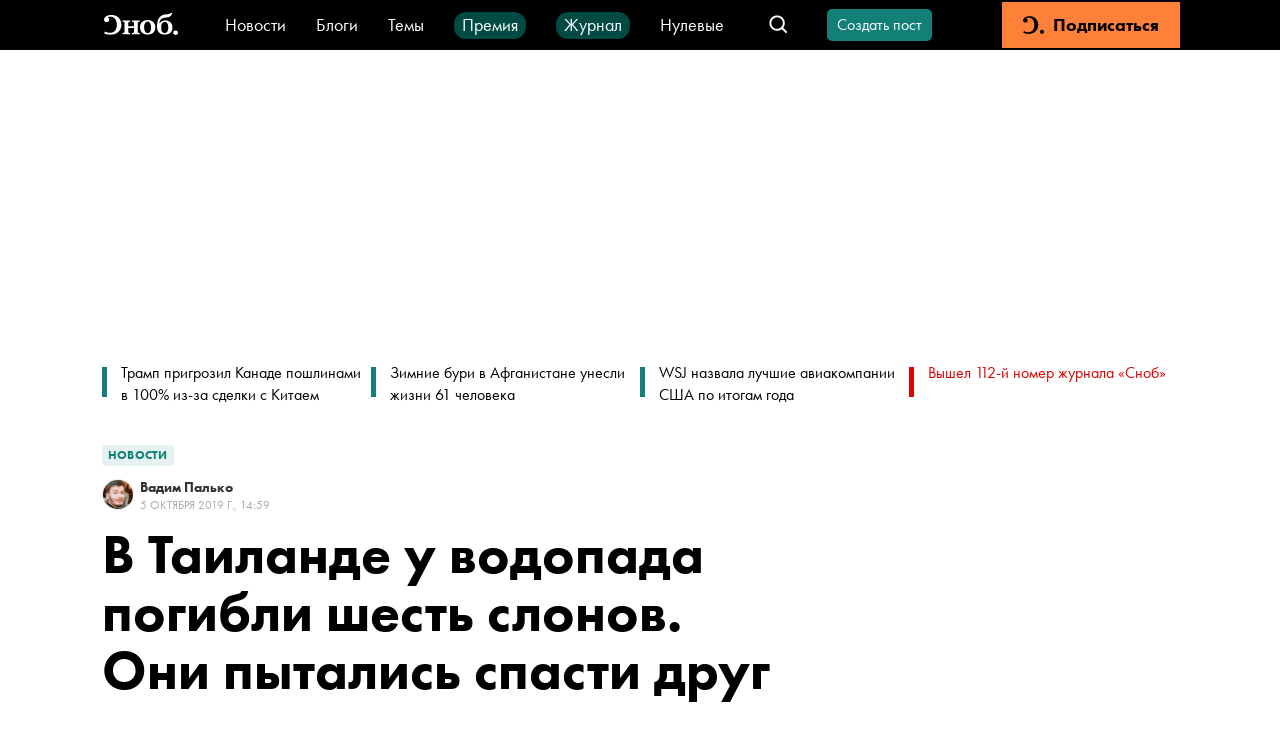

--- FILE ---
content_type: application/javascript;charset=utf-8
request_url: https://module.sleza.media/script.js?ut=&smid=b8d61766dc480f605bb8
body_size: 117094
content:
window.slezaMediaData = {"foreign_agent":{"Шелест Александр":{"short":"((?:^|[^-–—a-zа-яё@.])(шелест(у|а|ом|е)? ((С|А)[.])|((С|А)[.]) шелест(у|а|ом|е)?)(?![-–—a-zа-яё]))","full":"((?:^|[^-–—a-zа-яё@.])((шелест(у|а|ом|е)? (шелест(у|а|ом|е)?|александр(у|а|ом|е)?|шелест(е|у|а|ом)?|саш(е|а|и|у|ей)?)|(шелест(у|а|ом|е)?|александр(у|а|ом|е)?|шелест(е|у|а|ом)?|саш(е|а|и|у|ей)?) шелест(у|а|ом|е)?))(?![-–—a-zа-яё]))"},"Троицкий Артемий Кивович":{"short":null,"full":"((троицк(ий|ому|ого|им|ом)? (артеми(й|ю|я|ем|и)?|а[^а-яё ])( кивович(у|а|ем|е)?| ?к[^а-яё])?|(артеми(й|ю|я|ем|и)?|а[^а-яё ])( кивович(у|а|ем|е)?| ?к[^а-яё])? троицк(ий|ому|ого|им|ом)?)(?![а-яё]))"},"Дымарский Виталий Наумович":{"short":null,"full":"((дымарск(ий|ому|ого|им|ом)? (витали(й|ю|я|ем|и)?|в[^а-яё ])( наумович(у|а|ем|е)?| ?н[^а-яё])?|(витали(й|ю|я|ем|и)?|в[^а-яё ])( наумович(у|а|ем|е)?| ?н[^а-яё])? дымарск(ий|ому|ого|им|ом)?)(?![а-яё]))"},"Медиапроект «TV2media»":"((?:^|[^-–—a-zа-яё@.])([^a-zа-яё0-9\f\t\n\r ;](tv2media)[^a-zа-яё0-9\f\t\n\r !.,:;?*)])(?![-–—a-zа-яё]))","Рогов Кирилл Юрьевич":{"short":null,"full":"((рогов(у|а|ым|е)? (кирилл(у|а|ом|е)?|к[^а-яё ])( юрьевич(у|а|ем|е)?| ?ю[^а-яё])?|(кирилл(у|а|ом|е)?|к[^а-яё ])( юрьевич(у|а|ем|е)?| ?ю[^а-яё])? рогов(у|а|ым|е)?)(?![а-яё]))"},"Кирсанов Сергей Владимирович":{"short":"((?:^|[^-–—a-zа-яё@.])((кирсанов(е|у|а|ым)? ((С)[.])( владимирович(е|у|а|ем)?| ?в[^а-яё])?)(?!( [a-zа-яё][.]))|((С)[.])( владимирович(е|у|а|ем)?| ?в[^а-яё])? кирсанов(е|у|а|ым)?)(?![-–—a-zа-яё]))","full":"((?:^|[^-–—a-zа-яё@.])((кирсанов(е|у|а|ым)? (сер(ежой|еже|ежа|ёжой|ежи|ежу)?|сер(ёже|гее|ёжа|ёжи|ёжу)?|серге(ем|й|ю|я)?)( владимирович(е|у|а|ем)?| ?в[^а-яё])?|(сер(ежой|еже|ежа|ёжой|ежи|ежу)?|сер(ёже|гее|ёжа|ёжи|ёжу)?|серге(ем|й|ю|я)?)( владимирович(е|у|а|ем)?| ?в[^а-яё])? кирсанов(е|у|а|ым)?))(?![-–—a-zа-яё]))"},"Интернет-издание «Довод»":"((?:^|[^a-zа-яё])[^a-zа-яё0-9\f\t\n\r ;]?(\"довод\")[^a-zа-яё0-9\f\t\n\r !.,:;?*)]?)","Общество с ограниченной ответственностью «ТЕНЕС»":"((?:^|[^a-zа-яё])(тенес))","Кочесоков Мартин Хусенович":{"short":null,"full":"((кочесоков(у|а|ым|е)? (мартин(у|а|ом|е)?|м[^а-яё ])( хусенович(у|а|ем|е)?| ?х[^а-яё])?|(мартин(у|а|ом|е)?|м[^а-яё ])( хусенович(у|а|ем|е)?| ?х[^а-яё])? кочесоков(у|а|ым|е)?)(?![а-яё]))"},"MRR-Fund gemeinnützige UG (haftungsbeschränkt), реализующий проект My Russian Rights":"((?:^|[^a-zа-яё])[^a-zа-яё0-9\f\t\n\r ;]?(mrr-fund gemeinnützige ug|my russian rights)[^a-zа-яё0-9\f\t\n\r !.,:;?*)]?|(haftungsbeschränkt))","Сетевой проект «I NEWS»":"((?:^|[^-–—a-zа-яё@.])([^a-zа-яё0-9\f\t\n\r ;](i news)[^a-zа-яё0-9\f\t\n\r !.,:;?*)])(?![-–—a-zа-яё]))","Проект для трансгендерных людей и их близких «T9 NSK»":"((?:^|[^a-zа-яё])[^a-zа-яё0-9\f\t\n\r ;]?(t9 nsk)[^a-zа-яё0-9\f\t\n\r !.,:;?*)]?)","Яганов Ибрагим Хасанбиевич":{"short":null,"full":"((яганов(у|а|ым|е)? (ибрагим(у|а|ом|е)?|и[^а-яё ])( хасанбиевич(у|а|ем|е)?| ?х[^а-яё])?|(ибрагим(у|а|ом|е)?|и[^а-яё ])( хасанбиевич(у|а|ем|е)?| ?х[^а-яё])? яганов(у|а|ым|е)?)(?![а-яё]))"},"Харченко Вадим Михайлович":{"short":"((?:^|[^-–—a-zа-яё@.])((харченко (в[.])( михайлович(у|а|ем|е)?| ?м[^а-яё])?)(?!( [a-zа-яё][.]))|(в[.])( михайлович(у|а|ем|е)?| ?м[^а-яё])? харченко)(?![-–—a-zа-яё]))","full":"((?:^|[^-–—a-zа-яё@.])(харченко (вадим(у|а|ом|е)?)( михайлович(у|а|ем|е)?| ?м[^а-яё])?|(вадим(у|а|ом|е)?)( михайлович(у|а|ем|е)?| ?м[^а-яё])? харченко)(?![-–—a-zа-яё]))"},"Беседина Дарья Станиславовна":{"short":null,"full":"((беседин(а|ой|у)? (да(рья|рье|рьи|рью|рьей|ша|ше|ши|шу|шей)?|д[^а-яё ])( станиславовн(а|е|ы|у|ой)?| ?с[^а-яё])?|(да(рья|рье|рьи|рью|рьей|ша|ше|ши|шу|шей)?|д[^а-яё ])( станиславовн(а|е|ы|у|ой)?| ?с[^а-яё])? беседин(а|ой|у)?)(?![а-яё]))"},"Интернет-издание «Вёрстка Медиа»":"((?:^|[^a-zа-яё])(вёрстка медиа))","Соколов Антон Сергеевич":{"short":"((?:^|[^-–—a-zа-яё@.])((соколов(у|а|ым|е)? (а[.])( сергеевич(у|а|ем|е)?| ?с[^а-яё])?)(?!( [a-zа-яё][.]))|(а[.])( сергеевич(у|а|ем|е)?| ?с[^а-яё])? соколов(у|а|ым|е)?)(?![-–—a-zа-яё]))","full":"((?:^|[^-–—a-zа-яё@.])(соколов(у|а|ым|е)? (антон(у|а|ом|е)?)( сергеевич(у|а|ем|е)?| ?с[^а-яё])?|(антон(у|а|ом|е)?)( сергеевич(у|а|ем|е)?| ?с[^а-яё])? соколов(у|а|ым|е)?)(?![-–—a-zа-яё]))"},"Куршин Андрей Владимирович":{"short":null,"full":"((куршин(у|а|ым|е)? (андре(й|ю|я|ем|е)?|а[^а-яё ])( владимирович(у|а|ем|е)?| ?в[^а-яё])?|(андре(й|ю|я|ем|е)?|а[^а-яё ])( владимирович(у|а|ем|е)?| ?в[^а-яё])? куршин(у|а|ым|е)?)(?![а-яё]))"},"Минкин Александр Викторович":{"short":"((?:^|[^-–—a-zа-яё@.])((минкин(е|у|а|ым)? ((Ш|А|С)[.])( викторович(е|у|а|ем)?| ?в[^а-яё])?)(?!( [a-zа-яё][.]))|((Ш|А|С)[.])( викторович(е|у|а|ем)?| ?в[^а-яё])? минкин(е|у|а|ым)?)(?![-–—a-zа-яё]))","full":"((?:^|[^-–—a-zа-яё@.])((минкин(е|у|а|ым)? (шурой|шур(у|е|а|ы)?|саш(е|а|и|у|ей)?|александр(е|у|а|ом)?)( викторович(е|у|а|ем)?| ?в[^а-яё])?|(шурой|шур(у|е|а|ы)?|саш(е|а|и|у|ей)?|александр(е|у|а|ом)?)( викторович(е|у|а|ем)?| ?в[^а-яё])? минкин(е|у|а|ым)?))(?![-–—a-zа-яё]))"},"Интернет-издание «Холод»":"((?:^|[^a-zа-яё])[^a-zа-яё0-9\f\t\n\r ;]?(\"холод\"|«холод»)[^a-zа-яё0-9\f\t\n\r !.,:;?*)]?)","Серенко Дарья Андреевна":{"short":null,"full":"((серенко (да(рья|рье|рьи|рью|рьей|ша|ше|ши|шу|шей)?|д[^а-яё ])( андреевн(а|е|ы|у|ой)?| ?а[^а-яё])?|(да(рья|рье|рьи|рью|рьей|ша|ше|ши|шу|шей)?|д[^а-яё ])( андреевн(а|е|ы|у|ой)?| ?а[^а-яё])? серенко)(?![а-яё]))"},"Прусикин Илья Владимирович":{"short":null,"full":"((прусикин(у|а|ым|е)? (иль(я|е|и|ю|ёй)?|и[^а-яё ])( владимирович(у|а|ем|е)?| ?в[^а-яё])?|(иль(я|е|и|ю|ёй)?|и[^а-яё ])( владимирович(у|а|ем|е)?| ?в[^а-яё])? прусикин(у|а|ым|е)?)(?![а-яё]))"},"Организация \"Благотворительный фонд развития филантропии\"":"((?:^|[^a-zа-яё])[^a-zа-яё0-9\f\t\n\r ;]?(благотворительн(ым|ый|ого|ом|ому)? фонд(ом|а|е|у)? развития филантропии)[^a-zа-яё0-9\f\t\n\r !.,:;?*)]?)","Омбадыков Эрдни Басан":{"short":null,"full":"((омбадыков(у|а|ым|е)? (эрдни|э[^а-яё ])( басан| ?б[^а-яё])?|(эрдни|э[^а-яё ])( басан| ?б[^а-яё])? омбадыков(у|а|ым|е)?)(?![а-яё]))"},"Антивоенное этническое движение «Новая Тыва» (New Tuva)":"((?:^|[^a-zа-яё])[^a-zа-яё0-9\f\t\n\r ;]?(new tuva)[^a-zа-яё0-9\f\t\n\r !.,:;?*)]?|(новая тыва))","Наки Майкл Сидней":{"short":null,"full":"((наки (майкл(у|а|ом|е)?|м[^а-яё ])( сидней| ?с[^а-яё])?|(майкл(у|а|ом|е)?|м[^а-яё ])( сидней| ?с[^а-яё])? наки)(?![а-яё]))"},"Организация \"Фонд развития цифровых прав\"":"((?:^|[^a-zа-яё])[^a-zа-яё0-9\f\t\n\r ;]?(фонд развития цифровых прав)[^a-zа-яё0-9\f\t\n\r !.,:;?*)]?)","Агумава Фидель Эдуардович":{"short":null,"full":"((агумав(а|е|ы|у|ой)? (фидел(ь|ю|я|ем|е)?|ф[^а-яё ])( эдуардович(у|а|ем|е)?| ?э[^а-яё])?|(фидел(ь|ю|я|ем|е)?|ф[^а-яё ])( эдуардович(у|а|ем|е)?| ?э[^а-яё])? агумав(а|е|ы|у|ой)?)(?![а-яё]))"},"Рамазанова Земфира Талгатовна":{"short":null,"full":"((рамазанов(а|ой|у)? (земфир(а|е|ы|у|ой)?|з[^а-яё ])( талгатовн(а|е|ы|у|ой)?| ?т[^а-яё])?|(земфир(а|е|ы|у|ой)?|з[^а-яё ])( талгатовн(а|е|ы|у|ой)?| ?т[^а-яё])? рамазанов(а|ой|у)?)(?![а-яё])|(Земфира|Земфире|Земфиры|Земфиру|Земфирой))"},"Ривина Анна Валерьевна":{"short":null,"full":"((ривин(а|ой|у)? (ан(на|не|ны|ну|ной|я|е|и|ю|ей)?|а[^а-яё ])( валерьевн(а|е|ы|у|ой)?| ?в[^а-яё])?|(ан(на|не|ны|ну|ной|я|е|и|ю|ей)?|а[^а-яё ])( валерьевн(а|е|ы|у|ой)?| ?в[^а-яё])? ривин(а|ой|у)?)(?![а-яё]))"},"Гудков Дмитрий Геннадьевич":{"short":null,"full":"((гудков(у|а|ым|е)? (д(митрий|митрию|митрия|митрием|митрии|има|име|имы|иму|имой)?|д[^а-яё ])( геннадьевич(у|а|ем|е)?| ?г[^а-яё])?|(д(митрий|митрию|митрия|митрием|митрии|има|име|имы|иму|имой)?|д[^а-яё ])( геннадьевич(у|а|ем|е)?| ?г[^а-яё])? гудков(у|а|ым|е)?)(?![а-яё]))"},"Галлямов Аббас Радикович":{"short":null,"full":"((галлямов(у|а|ым|е)? (аббас(у|а|ом|е)?|а[^а-яё ])( радикович(у|а|ем|е)?| ?р[^а-яё])?|(аббас(у|а|ом|е)?|а[^а-яё ])( радикович(у|а|ем|е)?| ?р[^а-яё])? галлямов(у|а|ым|е)?)(?![а-яё]))"},"Исследовательский центр «Сова»":"((?:^|[^-–—a-zа-яё@.])([^a-zа-яё0-9\f\t\n\r ;](сова)[^a-zа-яё0-9\f\t\n\r !.,:;?*)])(?![-–—a-zа-яё]))","Дорохов Владимир Юрьевич":{"short":"((?:^|[^-–—a-zа-яё@.])((дорохов(е|у|а|ым)? ((В)[.])( юрьевич(е|у|а|ем)?| ?ю[^а-яё])?)(?!( [a-zа-яё][.]))|((В)[.])( юрьевич(е|у|а|ем)?| ?ю[^а-яё])? дорохов(е|у|а|ым)?)(?![-–—a-zа-яё]))","full":"((?:^|[^-–—a-zа-яё@.])((дорохов(е|у|а|ым)? (вовой|вов(у|е|а|ы)?|волод(е|я|и|ю|ей)?|владимир(е|у|а|ом)?)( юрьевич(е|у|а|ем)?| ?ю[^а-яё])?|(вовой|вов(у|е|а|ы)?|волод(е|я|и|ю|ей)?|владимир(е|у|а|ом)?)( юрьевич(е|у|а|ем)?| ?ю[^а-яё])? дорохов(е|у|а|ым)?))(?![-–—a-zа-яё]))"},"Казанцева Александра Николаевна":{"short":null,"full":"((казанцев(а|ой|у)? ((алек)?са(ндра|ндре|ндры|ндру|ндрой|ша|ше|ши|шу|шей)?|а[^а-яё ])( николаевн(а|е|ы|у|ой)?| ?н[^а-яё])?|((алек)?са(ндра|ндре|ндры|ндру|ндрой|ша|ше|ши|шу|шей)?|а[^а-яё ])( николаевн(а|е|ы|у|ой)?| ?н[^а-яё])? казанцев(а|ой|у)?)(?![а-яё]))"},"Муратов Дмитрий Андреевич":{"short":null,"full":"((муратов(у|а|ым|е)? (д(митрий|митрию|митрия|митрием|митрии|има|име|имы|иму|имой)?|д[^а-яё ])( андреевич(у|а|ем|е)?| ?а[^а-яё])?|(д(митрий|митрию|митрия|митрием|митрии|има|име|имы|иму|имой)?|д[^а-яё ])( андреевич(у|а|ем|е)?| ?а[^а-яё])? муратов(у|а|ым|е)?)(?![а-яё]))"},"Белый Руслан Викторович":{"short":null,"full":"((бело(му|го)? (руслан(у|а)?|р[^а-яё ])( викторович(у|а)?| ?в[^а-яё])?|(руслан(у|а)?|р[^а-яё ])( викторович(у|а)?| ?в[^а-яё])? бело(му|го)?)(?![а-яё])|(Белый Руслан Викторович|Белым Русланом Викторовичем|Белом Руслане Викторовиче))"},"Радзинский Олег Эдвардович":{"short":null,"full":"((радзинск(ий|ому|ого|им|ом)? (олег(у|а|ом|е)?|о[^а-яё ])( эдвардович(у|а|ем|е)?| ?э[^а-яё])?|(олег(у|а|ом|е)?|о[^а-яё ])( эдвардович(у|а|ем|е)?| ?э[^а-яё])? радзинск(ий|ому|ого|им|ом)?)(?![а-яё]))"},"Молодежное демократическое движение «Весна»":"((?:^|[^a-zа-яё])[^a-zа-яё0-9\f\t\n\r ;]?(\"весна\"|\"весны\"|\"весну\"|\"весне\"|\"весной\")[^a-zа-яё0-9\f\t\n\r !.,:;?*)]?)","Общество с ограниченной ответственностью «Собеседник-Медиа»":"((?:^|[^a-zа-яё])(собеседник-медиа)(?:[^a-zа-яё]))","Орлов Олег Петрович":{"short":null,"full":"((орлов(у|а|ым|е)? (олег(у|а|ом|е)?|о[^а-яё ])( петрович(у|а|ем|е)?| ?п[^а-яё])?|(олег(у|а|ом|е)?|о[^а-яё ])( петрович(у|а|ем|е)?| ?п[^а-яё])? орлов(у|а|ым|е)?)(?![а-яё]))"},"Проект «Радио Сахаров»":"((?:^|[^a-zа-яё@])[^a-zа-яё0-9\f\t\n\r ;](радио сахаров)[^a-zа-яё0-9\f\t\n\r !.,:;?*)](?:[^a-zа-яё]))","Интернет-портал «ASTRA»":"((?:^|[^-–—a-zа-яё@.])([^a-zа-яё0-9\f\t\n\r ;](astra)[^a-zа-яё0-9\f\t\n\r !.,:;?*)])(?![-–—a-zа-яё]))","Крашенинников Федор Геннадиевич":{"short":null,"full":"((крашенинников(у|а|ым|е)? (фед(я|е|и|ю|ей|ор|ору|ора|ором|оре)?|ф[^а-яё ])( геннадиевич(у|а|ем|е)?| ?г[^а-яё])?|(фед(я|е|и|ю|ей|ор|ору|ора|ором|оре)?|ф[^а-яё ])( геннадиевич(у|а|ем|е)?| ?г[^а-яё])? крашенинников(у|а|ым|е)?)(?![а-яё]))"},"Апресян Рубен Грантович":{"short":null,"full":"((апресян(у|а|ом|е)? (рубен(у|а|ом|е)?|р[^а-яё ])( грантович(у|а|ем|е)?| ?г[^а-яё])?|(рубен(у|а|ом|е)?|р[^а-яё ])( грантович(у|а|ем|е)?| ?г[^а-яё])? апресян(у|а|ом|е)?)(?![а-яё]))"},"Смольянинов Артур Сергеевич":{"short":null,"full":"((смольянинов(у|а|ым|е)? (артур(у|а|ом|е)?|а[^а-яё ])( сергеевич(у|а|ем|е)?| ?с[^а-яё])?|(артур(у|а|ом|е)?|а[^а-яё ])( сергеевич(у|а|ем|е)?| ?с[^а-яё])? смольянинов(у|а|ым|е)?)(?![а-яё]))"},"Катаев Денис Сергеевич":{"short":null,"full":"((катаев(у|а|ым|е)? (денис(у|а|ом|е)?|д[^а-яё ])( сергеевич(у|а|ем|е)?| ?с[^а-яё])?|(денис(у|а|ом|е)?|д[^а-яё ])( сергеевич(у|а|ем|е)?| ?с[^а-яё])? катаев(у|а|ым|е)?)(?![а-яё]))"},"Мезерин Павел Владимирович":{"short":null,"full":"((мезерин(у|а|ым|е)? (па(вел|влу|вла|влом|вле|ша|ше|ши|шу|шей)?|п[^а-яё ])( владимирович(у|а|ем|е)?| ?в[^а-яё])?|(па(вел|влу|вла|влом|вле|ша|ше|ши|шу|шей)?|п[^а-яё ])( владимирович(у|а|ем|е)?| ?в[^а-яё])? мезерин(у|а|ым|е)?)(?![а-яё]))"},"Шукаева Елена Викторовна":{"short":null,"full":"((шукаев(а|ой|у)? ((е)?лен(а|е|ы|у|ой)?|е[^а-яё ])( викторовн(а|е|ы|у|ой)?| ?в[^а-яё])?|((е)?лен(а|е|ы|у|ой)?|е[^а-яё ])( викторовн(а|е|ы|у|ой)?| ?в[^а-яё])? шукаев(а|ой|у)?)(?![а-яё]))"},"Таратута Юлия Леонидовна":{"short":null,"full":"((таратут(а|е|ы|у|ой)? (юл(ия|ии|ию|ией|я|е|и|ю|ей)?|ю[^а-яё ])( леонидовн(а|е|ы|у|ой)?| ?л[^а-яё])?|(юл(ия|ии|ию|ией|я|е|и|ю|ей)?|ю[^а-яё ])( леонидовн(а|е|ы|у|ой)?| ?л[^а-яё])? таратут(а|е|ы|у|ой)?)(?![а-яё]))"},"Долин Антон Владимирович":{"short":null,"full":"((долин(у|а|ым|е)? (антон(у|а|ом|е)?|а[^а-яё ])( владимирович(у|а|ем|е)?| ?в[^а-яё])?|(антон(у|а|ом|е)?|а[^а-яё ])( владимирович(у|а|ем|е)?| ?в[^а-яё])? долин(у|а|ым|е)?)(?![а-яё]))"},"Попова Алена Владимировна":{"short":"((?:^|[^-–—a-zа-яё@.])((попов(ой|а|у)? ((А)[.])( владимировн(ой|а|е|ы|у)?| ?в[^а-яё])?)(?!( [a-zа-яё][.]))|((А)[.])( владимировн(ой|а|е|ы|у)?| ?в[^а-яё])? попов(ой|а|у)?)(?![-–—a-zа-яё]))","full":"((?:^|[^-–—a-zа-яё@.])((попов(ой|а|у)? (ален(у|а|е|ы)?|аленой)( владимировн(ой|а|е|ы|у)?| ?в[^а-яё])?|(ален(у|а|е|ы)?|аленой)( владимировн(ой|а|е|ы|у)?| ?в[^а-яё])? попов(ой|а|у)?))(?![-–—a-zа-яё]))"},"Понасенков Евгений Николаевич":{"short":null,"full":"((понасенков(у|а|ым|е)? ((евг|ж)?ен(ию|ия|ием|ии|ий|я|е|и|ю|ей)?|е[^а-яё ])( николаевич(у|а|ем|е)?| ?н[^а-яё])?|((евг|ж)?ен(ию|ия|ием|ии|ий|я|е|и|ю|ей)?|е[^а-яё ])( николаевич(у|а|ем|е)?| ?н[^а-яё])? понасенков(у|а|ым|е)?)(?![а-яё]))"},"Гордеева Катерина Владимировна":{"short":null,"full":"((гордеев(а|ой|у)? (кат(я|е|и|ю|ей|ерина|ерине|ерины|ерину|ериной)?|к[^а-яё ])( владимировн(а|е|ы|у|ой)?| ?в[^а-яё])?|(кат(я|е|и|ю|ей|ерина|ерине|ерины|ерину|ериной)?|к[^а-яё ])( владимировн(а|е|ы|у|ой)?| ?в[^а-яё])? гордеев(а|ой|у)?)(?![а-яё]))"},"Галямина Юлия Евгеньевна":{"short":null,"full":"((галямин(ой|у|а)? (юл(ии|ию|ией|ия|я|е|и|ю|ей)?|ю[^а-яё ])( евгеньевн(е|ы|у|ой|а)?| ?е[^а-яё])?|(юл(ии|ию|ией|ия|я|е|и|ю|ей)?|ю[^а-яё ])( евгеньевн(е|ы|у|ой|а)?| ?е[^а-яё])? галямин(ой|у|а)?)(?![а-яё]))"},"Кашин Олег Владимирович":{"short":null,"full":"((кашин(у|а|ым|е)? (олег(у|а|ом|е)?|о[^а-яё ])( владимирович(у|а|ем|е)?| ?в[^а-яё])?|(олег(у|а|ом|е)?|о[^а-яё ])( владимирович(у|а|ем|е)?| ?в[^а-яё])? кашин(у|а|ым|е)?)(?![а-яё]))"},"Апахончич Дарья Александровна":{"short":"((?:^|[^-–—a-zа-яё@.])((апахончич (д[.])( александровн(е|ы|у|ой|а)?| ?а[^а-яё])?)(?!( [a-zа-яё][.]))|(д[.])( александровн(е|ы|у|ой|а)?| ?а[^а-яё])? апахончич)(?![-–—a-zа-яё]))","full":"((?:^|[^-–—a-zа-яё@.])(апахончич (да(рье|рьи|рью|рьей|рья|ша|ше|ши|шу|шей)?)( александровн(е|ы|у|ой|а)?| ?а[^а-яё])?|(да(рье|рьи|рью|рьей|рья|ша|ше|ши|шу|шей)?)( александровн(е|ы|у|ой|а)?| ?а[^а-яё])? апахончич)(?![-–—a-zа-яё]))"},"Климарев Михаил Валерьевич":{"short":null,"full":"((климарев(у|а|ым|е)? (ми(хаилу|хаила|хаилом|хаиле|хаил|ша|ше|ши|шу|шей)?|м[^а-яё ])( валерьевич(у|а|ем|е)?| ?в[^а-яё])?|(ми(хаилу|хаила|хаилом|хаиле|хаил|ша|ше|ши|шу|шей)?|м[^а-яё ])( валерьевич(у|а|ем|е)?| ?в[^а-яё])? климарев(у|а|ым|е)?)(?![а-яё]))"},"Доброхотов Роман Александрович":{"short":null,"full":"((доброхотов(у|а|ым|е)? (ром(ану|ана|аном|ане|ан|а|е|ы|у|ой)?|р[^а-яё ])( александрович(у|а|ем|е)?| ?а[^а-яё])?|(ром(ану|ана|аном|ане|ан|а|е|ы|у|ой)?|р[^а-яё ])( александрович(у|а|ем|е)?| ?а[^а-яё])? доброхотов(у|а|ым|е)?)(?![а-яё]))"},"Дзядко Тихон Викторович":{"short":null,"full":"((дзядко (тихон(у|а|ом|е)?|т[^а-яё ])( викторович(у|а|ем|е)?| ?в[^а-яё])?|(тихон(у|а|ом|е)?|т[^а-яё ])( викторович(у|а|ем|е)?| ?в[^а-яё])? дзядко)(?![а-яё]))"},"Жадаев Иван Алексеевич":{"short":null,"full":"((жадаев(у|а|ым|е)? ((и)?ван(я|е|и|ю|ей|у|а|ом)?|и[^а-яё ])( алексеевич(у|а|ем|е)?| ?а[^а-яё])?|((и)?ван(я|е|и|ю|ей|у|а|ом)?|и[^а-яё ])( алексеевич(у|а|ем|е)?| ?а[^а-яё])? жадаев(у|а|ым|е)?)(?![а-яё]))"},"Ярмыш Кира Александровна":{"short":null,"full":"((ярмыш (кир(а|е|ы|у|ой)?|к[^а-яё ])( александровн(а|е|ы|у|ой)?| ?а[^а-яё])?|(кир(а|е|ы|у|ой)?|к[^а-яё ])( александровн(а|е|ы|у|ой)?| ?а[^а-яё])? ярмыш)(?![а-яё]))"},"Харатьян Кирилл Евгеньевич":{"short":null,"full":"((харатьян(у|а|ом|е)? (кирилл(у|а|ом|е)?|к[^а-яё ])( евгеньевич(у|а|ем|е)?| ?е[^а-яё])?|(кирилл(у|а|ом|е)?|к[^а-яё ])( евгеньевич(у|а|ем|е)?| ?е[^а-яё])? харатьян(у|а|ом|е)?)(?![а-яё]))"},"Проект «Алиф ТВ»":"((?:^|[^-–—a-zа-яё@.])([^a-zа-яё0-9\f\t\n\r ;](алиф тв)[^a-zа-яё0-9\f\t\n\r !.,:;?*)])(?![-–—a-zа-яё]))","Организация \"Кавказ.Реалии\"":"((?:^|[^a-zа-яё])(кавказ\\.реали(ями|и|й|ях|ям)?))","Лошак Андрей Борисович":{"short":null,"full":"((лошак(у|а|ом|е)? (андре(й|ю|я|ем|е)?|а[^а-яё ])( борисович(у|а|ем|е)?| ?б[^а-яё])?|(андре(й|ю|я|ем|е)?|а[^а-яё ])( борисович(у|а|ем|е)?| ?б[^а-яё])? лошак(у|а|ом|е)?)(?![а-яё]))"},"Литвин Богдан Геннадьевич":{"short":null,"full":"((литвин(у|а|ым|е)? (богдан(у|а|ом|е)?|б[^а-яё ])( геннадьевич(у|а|ем|е)?| ?г[^а-яё])?|(богдан(у|а|ом|е)?|б[^а-яё ])( геннадьевич(у|а|ем|е)?| ?г[^а-яё])? литвин(у|а|ым|е)?)(?![а-яё]))"},"Гройсман Софья Романовна":{"short":"((?:^|[^-–—a-zа-яё@.])((гройсман (с[.])( романовн(е|ы|у|ой|а)?| ?р[^а-яё])?)(?!( [a-zа-яё][.]))|(с[.])( романовн(е|ы|у|ой|а)?| ?р[^а-яё])? гройсман)(?![-–—a-zа-яё]))","full":"((?:^|[^-–—a-zа-яё@.])(гройсман (со(фье|фьи|фью|фьей|фья|ня|не|ни|ню|ней)?)( романовн(е|ы|у|ой|а)?| ?р[^а-яё])?|(со(фье|фьи|фью|фьей|фья|ня|не|ни|ню|ней)?)( романовн(е|ы|у|ой|а)?| ?р[^а-яё])? гройсман)(?![-–—a-zа-яё]))"},"Шлейнов Роман Юрьевич":{"short":"((?:^|[^-–—a-zа-яё@.])((шлейнов(у|а|ым|е)? (р[.])( юрьевич(у|а|ем|е)?| ?ю[^а-яё])?)(?!( [a-zа-яё][.]))|(р[.])( юрьевич(у|а|ем|е)?| ?ю[^а-яё])? шлейнов(у|а|ым|е)?)(?![-–—a-zа-яё]))","full":"((?:^|[^-–—a-zа-яё@.])(шлейнов(у|а|ым|е)? (ром(ану|ана|аном|ане|ан|а|е|ы|у|ой)?)( юрьевич(у|а|ем|е)?| ?ю[^а-яё])?|(ром(ану|ана|аном|ане|ан|а|е|ы|у|ой)?)( юрьевич(у|а|ем|е)?| ?ю[^а-яё])? шлейнов(у|а|ым|е)?)(?![-–—a-zа-яё]))"},"Вачагаев Майрбек Момуевич":{"short":null,"full":"((вачагаев(у|а|ым|е)? (майрбек(у|а|ом|е)?|м[^а-яё ])( момуевич(у|а|ем|е)?| ?м[^а-яё])?|(майрбек(у|а|ом|е)?|м[^а-яё ])( момуевич(у|а|ем|е)?| ?м[^а-яё])? вачагаев(у|а|ым|е)?)(?![а-яё]))"},"Зубов Андрей Борисович":{"short":null,"full":"((зубов(у|а|ым|е)? (андре(й|ю|я|ем|е)?|а[^а-яё ])( борисович(у|а|ем|е)?| ?б[^а-яё])?|(андре(й|ю|я|ем|е)?|а[^а-яё ])( борисович(у|а|ем|е)?| ?б[^а-яё])? зубов(у|а|ым|е)?)(?![а-яё]))"},"Петров Степан Юрьевич":{"short":"((?:^|[^-–—a-zа-яё@.])((петров(у|а|ым|е)? (с[.])( юрьевич(у|а|ем|е)?| ?ю[^а-яё])?)(?!( [a-zа-яё][.]))|(с[.])( юрьевич(у|а|ем|е)?| ?ю[^а-яё])? петров(у|а|ым|е)?)(?![-–—a-zа-яё]))","full":"((?:^|[^-–—a-zа-яё@.])(петров(у|а|ым|е)? (степ(ану|ана|аном|ане|ан|а|е|ы|у|ой)?)( юрьевич(у|а|ем|е)?| ?ю[^а-яё])?|(степ(ану|ана|аном|ане|ан|а|е|ы|у|ой)?)( юрьевич(у|а|ем|е)?| ?ю[^а-яё])? петров(у|а|ым|е)?)(?![-–—a-zа-яё]))"},"Анин Роман Александрович":{"short":"((?:^|[^-–—a-zа-яё@.])((анин(у|а|ым|е)? (р[.])( александрович(у|а|ем|е)?| ?а[^а-яё])?)(?!( [a-zа-яё][.]))|(р[.])( александрович(у|а|ем|е)?| ?а[^а-яё])? анин(у|а|ым|е)?)(?![-–—a-zа-яё]))","full":"((?:^|[^-–—a-zа-яё@.])(анин(у|а|ым|е)? (ром(ану|ана|аном|ане|ан|а|е|ы|у|ой)?)( александрович(у|а|ем|е)?| ?а[^а-яё])?|(ром(ану|ана|аном|ане|ан|а|е|ы|у|ой)?)( александрович(у|а|ем|е)?| ?а[^а-яё])? анин(у|а|ым|е)?)(?![-–—a-zа-яё]))"},"Пискунов Сергей Евгеньевич":{"short":"((?:^|[^-–—a-zа-яё@.])((пискунов(у|а|ым|е)? (с[.])( евгеньевич(у|а|ем|е)?| ?е[^а-яё])?)(?!( [a-zа-яё][.]))|(с[.])( евгеньевич(у|а|ем|е)?| ?е[^а-яё])? пискунов(у|а|ым|е)?)(?![-–—a-zа-яё]))","full":"((?:^|[^-–—a-zа-яё@.])(пискунов(у|а|ым|е)? (сер(гею|гея|геем|гее|гей|ежа|еже|ежи|ежу|ежой)?)( евгеньевич(у|а|ем|е)?| ?е[^а-яё])?|(сер(гею|гея|геем|гее|гей|ежа|еже|ежи|ежу|ежой)?)( евгеньевич(у|а|ем|е)?| ?е[^а-яё])? пискунов(у|а|ым|е)?)(?![-–—a-zа-яё]))"},"Карпов Евгений Вячеславович":{"short":null,"full":"((карпов(у|а|ым|е)? ((евг|ж)?ен(ий|ию|ия|ием|ии|я|е|и|ю|ей)?|е[^а-яё ])( вячеславович(у|а|ем|е)?| ?в[^а-яё])?|((евг|ж)?ен(ий|ию|ия|ием|ии|я|е|и|ю|ей)?|е[^а-яё ])( вячеславович(у|а|ем|е)?| ?в[^а-яё])? карпов(у|а|ым|е)?)(?![а-яё]))"},"Тихонов Михаил Сергеевич":{"short":"((?:^|[^-–—a-zа-яё@.])((тихонов(у|а|ым|е)? (м[.])( сергеевич(у|а|ем|е)?| ?с[^а-яё])?)(?!( [a-zа-яё][.]))|(м[.])( сергеевич(у|а|ем|е)?| ?с[^а-яё])? тихонов(у|а|ым|е)?)(?![-–—a-zа-яё]))","full":"((?:^|[^-–—a-zа-яё@.])(тихонов(у|а|ым|е)? (ми(хаилу|хаила|хаилом|хаиле|хаил|ша|ше|ши|шу|шей)?)( сергеевич(у|а|ем|е)?| ?с[^а-яё])?|(ми(хаилу|хаила|хаилом|хаиле|хаил|ша|ше|ши|шу|шей)?)( сергеевич(у|а|ем|е)?| ?с[^а-яё])? тихонов(у|а|ым|е)?)(?![-–—a-zа-яё]))"},"Моргенштерн Алишер Тагирович":{"short":"((?:^|[^-–—a-zа-яё@.])((моргенштерн(е|у|а|ым)? ((А)[.])( тагирович(е|у|а|ем)?| ?т[^а-яё])?)(?!( [a-zа-яё][.]))|((А)[.])( тагирович(е|у|а|ем)?| ?т[^а-яё])? моргенштерн(е|у|а|ым)?)(?![-–—a-zа-яё]))","full":"((?:^|[^-–—a-zа-яё@.])((((моргенштерн(е|у|а|ым)? (алишер(ом|е|у|а)?)( тагирович(е|у|а|ем)?| ?т[^а-яё])?|(алишер(ом|е|у|а)?)( тагирович(е|у|а|ем)?| ?т[^а-яё])? моргенштерн(е|у|а|ым)?)))|(Моргенштерным|Моргенштерне|Моргенштерна|Моргенштерну|Morgenshtern|Моргенштерн))(?![-–—a-zа-яё]))"},"Рыклин Александр Юрьевич":{"short":"((?:^|[^-–—a-zа-яё@.])((рыклин(е|у|а|ым)? ((Ш|А|С)[.])( юрьевич(е|у|а|ем)?| ?ю[^а-яё])?)(?!( [a-zа-яё][.]))|((Ш|А|С)[.])( юрьевич(е|у|а|ем)?| ?ю[^а-яё])? рыклин(е|у|а|ым)?)(?![-–—a-zа-яё]))","full":"((?:^|[^-–—a-zа-яё@.])((рыклин(е|у|а|ым)? (шурой|шур(у|е|а|ы)?|саш(е|а|и|у|ей)?|александр(е|у|а|ом)?)( юрьевич(е|у|а|ем)?| ?ю[^а-яё])?|(шурой|шур(у|е|а|ы)?|саш(е|а|и|у|ей)?|александр(е|у|а|ом)?)( юрьевич(е|у|а|ем)?| ?ю[^а-яё])? рыклин(е|у|а|ым)?))(?![-–—a-zа-яё]))"},"Гордон Дмитрий Ильич":{"short":null,"full":"((гордон(у|а|ом|е)? (д(има|име|имы|иму|имой|митрий|митрию|митрия|митрием|митрии)?|д[^а-яё ])( ильич(у|а|ом|е)?| ?и[^а-яё])?|(д(има|име|имы|иму|имой|митрий|митрию|митрия|митрием|митрии)?|д[^а-яё ])( ильич(у|а|ом|е)?| ?и[^а-яё])? гордон(у|а|ом|е)?)(?![а-яё]))"},"Волков Леонид Михайлович":{"short":null,"full":"((волков(е|у|а|ым)? (ле(ня|не|ни|ню|ней|онид|ониду|онида|онидом|ониде)?|л[^а-яё ])( михайлович(е|у|а|ем)?| ?м[^а-яё])?|(ле(ня|не|ни|ню|ней|онид|ониду|онида|онидом|ониде)?|л[^а-яё ])( михайлович(е|у|а|ем)?| ?м[^а-яё])? волков(е|у|а|ым)?)(?![а-яё]))"},"Шаведдинов Руслан Табризович":{"short":null,"full":"((шаведдинов(у|а|ым|е)? (руслан(у|а|ом|е)?|р[^а-яё ])( табризович(у|а|ем|е)?| ?т[^а-яё])?|(руслан(у|а|ом|е)?|р[^а-яё ])( табризович(у|а|ем|е)?| ?т[^а-яё])? шаведдинов(у|а|ым|е)?)(?![а-яё]))"},"Пономарев Илья Владимирович":{"short":null,"full":"((пономарев(у|а|ым|е)? (иль(я|е|и|ю|ёй)?|и[^а-яё ])( владимирович(у|а|ем|е)?| ?в[^а-яё])?|(иль(я|е|и|ю|ёй)?|и[^а-яё ])( владимирович(у|а|ем|е)?| ?в[^а-яё])? пономарев(у|а|ым|е)?)(?![а-яё]))"},"Иванова София Юрьевна":{"short":"((?:^|[^-–—a-zа-яё@.])(иванов(ой|у|а)? (с[.])( юрьевн(е|ы|у|ой|а)?| ?ю[^а-яё])?|(с[.])( юрьевн(е|ы|у|ой|а)?| ?ю[^а-яё])? иванов(ой|у|а)?)(?![-–—a-zа-яё]))","full":"((?:^|[^-–—a-zа-яё@.])(иванов(ой|у|а)? (со(фии|фию|фией|фия|ня|не|ни|ню|ней)?)( юрьевн(е|ы|у|ой|а)?| ?ю[^а-яё])?|(со(фии|фию|фией|фия|ня|не|ни|ню|ней)?)( юрьевн(е|ы|у|ой|а)?| ?ю[^а-яё])? иванов(ой|у|а)?)(?![-–—a-zа-яё]))"},"Пуркин Дмитрий Николаевич «Дед Архимед»":{"short":"((?:^|[^-–—a-zа-яё@.])(дед(е|у|а|ом)? ((А)[.])|((А)[.]) дед(е|у|а|ом)?)|((пуркин(е|у|а|ым)? ((Д)[.])( николаевич(е|у|а|ем)?| ?н[^а-яё])?)(?!( [a-zа-яё][.]))|((Д)[.])( николаевич(е|у|а|ем)?| ?н[^а-яё])? пуркин(е|у|а|ым)?)(?![-–—a-zа-яё]))","full":"((?:^|[^-–—a-zа-яё@.])((дед(е|у|а|ом)? (дед(ом|е|у|а)?|архимед(ом|е|у|а)?)|(дед(ом|е|у|а)?|архимед(ом|е|у|а)?) дед(е|у|а|ом)?))|((пуркин(е|у|а|ым)? (дмитри(ем|и|й|ю|я)?)( николаевич(е|у|а|ем)?| ?н[^а-яё])?|(дмитри(ем|и|й|ю|я)?)( николаевич(е|у|а|ем)?| ?н[^а-яё])? пуркин(е|у|а|ым)?))(?![-–—a-zа-яё]))"},"Медведев Сергей Александрович":{"short":null,"full":"((медведев(у|а|ым|е)? (сер(гею|гея|геем|гее|гей|ежа|еже|ежи|ежу|ежой)?|с[^а-яё ])( александрович(у|а|ем|е)?| ?а[^а-яё])?|(сер(гею|гея|геем|гее|гей|ежа|еже|ежи|ежу|ежой)?|с[^а-яё ])( александрович(у|а|ем|е)?| ?а[^а-яё])? медведев(у|а|ым|е)?)(?![а-яё]))"},"Кац Максим Евгеньевич":{"short":null,"full":"((кац(у|а|ем|е)? (макс(у|а|ом|е|им|иму|има|имом|име)?|м[^а-яё ])( евгеньевич(у|а|ем|е)?| ?е[^а-яё])?|(макс(у|а|ом|е|им|иму|има|имом|име)?|м[^а-яё ])( евгеньевич(у|а|ем|е)?| ?е[^а-яё])? кац(у|а|ем|е)?)(?![а-яё]))"},"Митрохин Николай Александрович":{"short":null,"full":"((митрохин(у|а|ым|е)? ((ни)?кол(ай|аю|ая|аем|ае|я|е|и|ю|ей)?|н[^а-яё ])( александрович(у|а|ем|е)?| ?а[^а-яё])?|((ни)?кол(ай|аю|ая|аем|ае|я|е|и|ю|ей)?|н[^а-яё ])( александрович(у|а|ем|е)?| ?а[^а-яё])? митрохин(у|а|ым|е)?)(?![а-яё]))"},"Яшин Илья Валерьевич":{"short":null,"full":"((яшин(у|а|ым|е)? (иль(я|е|и|ю|ёй)?|и[^а-яё ])( валерьевич(у|а|ем|е)?| ?в[^а-яё])?|(иль(я|е|и|ю|ёй)?|и[^а-яё ])( валерьевич(у|а|ем|е)?| ?в[^а-яё])? яшин(у|а|ым|е)?)(?![а-яё]))"},"Шакиров Мумин Шакирович":{"short":null,"full":"((шакиров(у|а|ым|е)? (мумин(у|а|ом|е)?|м[^а-яё ])( шакирович(у|а|ем|е)?| ?ш[^а-яё])?|(мумин(у|а|ом|е)?|м[^а-яё ])( шакирович(у|а|ем|е)?| ?ш[^а-яё])? шакиров(у|а|ым|е)?)(?![а-яё]))"},"Водвуд Вераника Сергеевна":{"short":null,"full":"((NixelPixel)|(Никсель-Пиксель)|((водвуд ((вера)?ник(а|е|и|у)?|в[^а-яё ])( сергеевн(а|е|ы|у)?| ?с[^а-яё])?|((вера)?ник(а|е|и|у)?|в[^а-яё ])( сергеевн(а|е|ы|у)?| ?с[^а-яё])? водвуд)(?![а-яё]))|(Водвуд Вераникой Сергеевной))"},"Жданов Иван Юрьевич":{"short":null,"full":"((жданов(у|а|ым|е)? ((и)?ван(я|е|и|ю|ей|у|а|ом)?|и[^а-яё ])( юрьевич(у|а|ем|е)?| ?ю[^а-яё])?|((и)?ван(я|е|и|ю|ей|у|а|ом)?|и[^а-яё ])( юрьевич(у|а|ем|е)?| ?ю[^а-яё])? жданов(у|а|ым|е)?)(?![а-яё]))"},"Макаревич Андрей Вадимович":{"short":null,"full":"((макаревич(у|а|ем|е)? (андре(й|ю|я|ем|е)?|а[^а-яё ])( вадимович(у|а|ем|е)?| ?в[^а-яё])?|(андре(й|ю|я|ем|е)?|а[^а-яё ])( вадимович(у|а|ем|е)?| ?в[^а-яё])? макаревич(у|а|ем|е)?)(?![а-яё]))"},"Баунов Александр Германович":{"short":"((?:^|[^-–—a-zа-яё@.])((баунов(е|у|а|ым)? ((Ш|А|С)[.])( германович(е|у|а|ем)?| ?г[^а-яё])?)(?!( [a-zа-яё][.]))|((Ш|А|С)[.])( германович(е|у|а|ем)?| ?г[^а-яё])? баунов(е|у|а|ым)?)(?![-–—a-zа-яё]))","full":"((?:^|[^-–—a-zа-яё@.])((баунов(е|у|а|ым)? (шурой|шур(у|е|а|ы)?|саш(е|а|и|у|ей)?|александр(е|у|а|ом)?)( германович(е|у|а|ем)?| ?г[^а-яё])?|(шурой|шур(у|е|а|ы)?|саш(е|а|и|у|ей)?|александр(е|у|а|ом)?)( германович(е|у|а|ем)?| ?г[^а-яё])? баунов(е|у|а|ым)?))(?![-–—a-zа-яё]))"},"Губарев Даниил Евгеньевич":{"short":"((?:^|[^-–—a-zа-яё@.])((губарев(е|у|а|ым)? ((Д)[.])( евгеньевич(е|у|а|ем)?| ?е[^а-яё])?)(?!( [a-zа-яё][.]))|((Д)[.])( евгеньевич(е|у|а|ем)?| ?е[^а-яё])? губарев(е|у|а|ым)?)(?![-–—a-zа-яё]))","full":"((?:^|[^-–—a-zа-яё@.])((губарев(е|у|а|ым)? (дане(й)?|дан(ю|я|и)?|даниил(е|у|а|ом)?)( евгеньевич(е|у|а|ем)?| ?е[^а-яё])?|(дане(й)?|дан(ю|я|и)?|даниил(е|у|а|ом)?)( евгеньевич(е|у|а|ем)?| ?е[^а-яё])? губарев(е|у|а|ым)?))(?![-–—a-zа-яё]))"},"Гудков Геннадий Владимирович":{"short":"((?:^|[^-–—a-zа-яё@.])((гудков(е|у|а|ым)? ((Г)[.])( владимирович(е|у|а|ем)?| ?в[^а-яё])?)(?!( [a-zа-яё][.]))|((Г)[.])( владимирович(е|у|а|ем)?| ?в[^а-яё])? гудков(е|у|а|ым)?)(?![-–—a-zа-яё]))","full":"((?:^|[^-–—a-zа-яё@.])((гудков(е|у|а|ым)? (геной|ген(у|е|а|ы)?|геннади(и|й|ю|я|ем)?)( владимирович(е|у|а|ем)?| ?в[^а-яё])?|(геной|ген(у|е|а|ы)?|геннади(и|й|ю|я|ем)?)( владимирович(е|у|а|ем)?| ?в[^а-яё])? гудков(е|у|а|ым)?))(?![-–—a-zа-яё]))"},"Ганапольский Матвей Юрьевич":{"short":null,"full":"((ганапольск(ий|ому|ого|им|ом)? (матве(й|ю|я|ем|е)?|м[^а-яё ])( юрьевич(у|а|ем|е)?| ?ю[^а-яё])?|(матве(й|ю|я|ем|е)?|м[^а-яё ])( юрьевич(у|а|ем|е)?| ?ю[^а-яё])? ганапольск(ий|ому|ого|им|ом)?)(?![а-яё]))"},"Гершензон Лев Михайлович":{"short":null,"full":"((гершензон(у|а|ом|е)? (л(ев|ьву|ьва|ьвом|ьве)?|л[^а-яё ])( михайлович(у|а|ем|е)?| ?м[^а-яё])?|(л(ев|ьву|ьва|ьвом|ьве)?|л[^а-яё ])( михайлович(у|а|ем|е)?| ?м[^а-яё])? гершензон(у|а|ом|е)?)(?![а-яё]))"},"Афанасьев Андрей Андреевич":{"short":"((?:^|[^a-zа-яё@.])(афанасьев(у|а|ым|е)? (а[.])( андреевич(у|а|ем|е)?| ?а[^а-яё])?|(а[.])( андреевич(у|а|ем|е)?| ?а[^а-яё])? афанасьев(у|а|ым|е)?)(?![-–—а-яё]))","full":"((?:^|[^a-zа-яё@.])(афанасьев(у|а|ым|е)? (андре(й|ю|я|ем|е)?)( андреевич(у|а|ем|е)?| ?а[^а-яё])?|(андре(й|ю|я|ем|е)?)( андреевич(у|а|ем|е)?| ?а[^а-яё])? афанасьев(у|а|ым|е)?)(?![-–—а-яё]))"},"Клепиковская Екатерина Дмитриевна":{"short":null,"full":"((клепиковск(ой|ую|ая)? ((е)?кат(ерине|ерины|ерину|ериной|ерина|я|е|и|ю|ей)?|е[^а-яё ])( дмитриевн(е|ы|у|ой|а)?| ?д[^а-яё])?|((е)?кат(ерине|ерины|ерину|ериной|ерина|я|е|и|ю|ей)?|е[^а-яё ])( дмитриевн(е|ы|у|ой|а)?| ?д[^а-яё])? клепиковск(ой|ую|ая)?)(?![а-яё]))"},"Ярош Юлия Петровна":{"short":"((?:^|[^-–—a-zа-яё@.])((ярош (ю[.])( петровн(е|ы|у|ой|а)?| ?п[^а-яё])?)(?!( [a-zа-яё][.]))|(ю[.])( петровн(е|ы|у|ой|а)?| ?п[^а-яё])? ярош)(?![-–—a-zа-яё]))","full":"((?:^|[^-–—a-zа-яё@.])(ярош (юл(ии|ию|ией|ия|я|е|и|ю|ей)?)( петровн(е|ы|у|ой|а)?| ?п[^а-яё])?|(юл(ии|ию|ией|ия|я|е|и|ю|ей)?)( петровн(е|ы|у|ой|а)?| ?п[^а-яё])? ярош)(?![-–—a-zа-яё]))"},"Намазбаева Татьяна Валерьевна":{"short":"((?:^|[^-–—a-zа-яё@.])((намазбаев(ой|а|у)? ((Т)[.])( валерьевн(ой|а|е|ы|у)?| ?в[^а-яё])?)(?!( [a-zа-яё][.]))|((Т)[.])( валерьевн(ой|а|е|ы|у)?| ?в[^а-яё])? намазбаев(ой|а|у)?)|(итиль ((Т)[.])|((Т)[.]) итиль)(?![-–—a-zа-яё]))","full":"((?:^|[^-–—a-zа-яё@.])((намазбаев(ой|а|у)? (тан(ю|я|е|и)?|татьян(ой|а|е|ы|у)?|таней)( валерьевн(ой|а|е|ы|у)?| ?в[^а-яё])?|(тан(ю|я|е|и)?|татьян(ой|а|е|ы|у)?|таней)( валерьевн(ой|а|е|ы|у)?| ?в[^а-яё])? намазбаев(ой|а|у)?))|((итиль (тёмная)|(тёмная) итиль))(?![-–—a-zа-яё]))"},"Пелевина Наталья Владиславовна":{"short":null,"full":"((пелевин(а|ой|у)? (ната(лья|лье|льи|лью|льей|ша|ше|ши|шу|шей)?|н[^а-яё ])( владиславовн(а|е|ы|у|ой)?| ?в[^а-яё])?|(ната(лья|лье|льи|лью|льей|ша|ше|ши|шу|шей)?|н[^а-яё ])( владиславовн(а|е|ы|у|ой)?| ?в[^а-яё])? пелевин(а|ой|у)?)(?![а-яё]))"},"Мальгин Андрей Викторович":{"short":null,"full":"((мальгин(у|а|ым|е)? (андре(й|ю|я|ем|е)?|а[^а-яё ])( викторович(у|а|ем|е)?| ?в[^а-яё])?|(андре(й|ю|я|ем|е)?|а[^а-яё ])( викторович(у|а|ем|е)?| ?в[^а-яё])? мальгин(у|а|ым|е)?)(?![а-яё]))"},"Куваев Олег Игоревич":{"short":null,"full":"((куваев(у|а|ым|е)? (олег(у|а|ом|е)?|о[^а-яё ])( игоревич(у|а|ем|е)?| ?и[^а-яё])?|(олег(у|а|ом|е)?|о[^а-яё ])( игоревич(у|а|ем|е)?| ?и[^а-яё])? куваев(у|а|ым|е)?)(?![а-яё]))"},"Латынина Юлия Леонидовна":{"short":null,"full":"((латынин(а|ой|у)? (юл(ия|ии|ию|ией|я|е|и|ю|ей)?|ю[^а-яё ])( леонидовн(а|е|ы|у|ой)?| ?л[^а-яё])?|(юл(ия|ии|ию|ией|я|е|и|ю|ей)?|ю[^а-яё ])( леонидовн(а|е|ы|у|ой)?| ?л[^а-яё])? латынин(а|ой|у)?)(?![а-яё]))"},"Фонд «Свободная Бурятия»":"((?:^|[^a-zа-яё])(свободная бурятия))","Подольская Ольга Валерьевна":{"short":null,"full":"((подольск(ая|ой|ую)? (ол(ьга|ьге|ьги|ьгу|ьгой|я|е|и|ю|ей)?|о[^а-яё ])( валерьевн(а|е|ы|у|ой)?| ?в[^а-яё])?|(ол(ьга|ьге|ьги|ьгу|ьгой|я|е|и|ю|ей)?|о[^а-яё ])( валерьевн(а|е|ы|у|ой)?| ?в[^а-яё])? подольск(ая|ой|ую)?)(?![а-яё]))"},"Варламов Илья Александрович":{"short":null,"full":"((варламов(у|а|ым|е)? (иль(я|е|и|ю|ёй)?|и[^а-яё ])( александрович(у|а|ем|е)?| ?а[^а-яё])?|(иль(я|е|и|ю|ёй)?|и[^а-яё ])( александрович(у|а|ем|е)?| ?а[^а-яё])? варламов(у|а|ым|е)?)(?![а-яё]))"},"Цибирев Дмитрий Александрович":{"short":"((?:^|[^-–—a-zа-яё@.])((цибирев(е|у|а|ым)? ((Д)[.])( александрович(е|у|а|ем)?| ?а[^а-яё])?)(?!( [a-zа-яё][.]))|((Д)[.])( александрович(е|у|а|ем)?| ?а[^а-яё])? цибирев(е|у|а|ым)?)(?![-–—a-zа-яё]))","full":"((?:^|[^-–—a-zа-яё@.])((цибирев(е|у|а|ым)? (димой|дим(у|е|а|ы)?|дмитри(и|й|ю|я|ем)?)( александрович(е|у|а|ем)?| ?а[^а-яё])?|(димой|дим(у|е|а|ы)?|дмитри(и|й|ю|я|ем)?)( александрович(е|у|а|ем)?| ?а[^а-яё])? цибирев(е|у|а|ым)?))(?![-–—a-zа-яё]))"},"Сотников Даниил Владимирович":{"short":"((?:^|[^-–—a-zа-яё@.])((сотников(у|а|ым|е)? (д[.])( владимирович(у|а|ем|е)?| ?в[^а-яё])?)(?!( [a-zа-яё][.]))|(д[.])( владимирович(у|а|ем|е)?| ?в[^а-яё])? сотников(у|а|ым|е)?)(?![-–—a-zа-яё]))","full":"((?:^|[^-–—a-zа-яё@.])(сотников(у|а|ым|е)? (даниил(у|а|ом|е)?)( владимирович(у|а|ем|е)?| ?в[^а-яё])?|(даниил(у|а|ом|е)?)( владимирович(у|а|ем|е)?| ?в[^а-яё])? сотников(у|а|ым|е)?)(?![-–—a-zа-яё]))"},"Шац Михаил Григорьевич":{"short":null,"full":"((шац(у|а|ем|е)? (ми(хаилу|хаила|хаилом|хаиле|хаил|ша|ше|ши|шу|шей)?|м[^а-яё ])( григорьевич(у|а|ем|е)?| ?г[^а-яё])?|(ми(хаилу|хаила|хаилом|хаиле|хаил|ша|ше|ши|шу|шей)?|м[^а-яё ])( григорьевич(у|а|ем|е)?| ?г[^а-яё])? шац(у|а|ем|е)?)(?![а-яё]))"},"Юридическое лицо «The Insider SIA», зарегистрированное в Риге, Латвийская Республика, являющееся администратором доменного имени интернет-издания «The Insider SIA», https://theins.ru":"((?:^|[^a-zа-яё])[^a-zа-яё0-9\f\t\n\r ;]?(the insider sia|the insider)[^a-zа-яё0-9\f\t\n\r !.,:;?*)]?)","Организация \"Сирена\"":"((?:^|[^a-zа-яё])[^a-zа-яё0-9\f\t\n\r ;]?([^a-zа-яё0-9\f\t\n\r]?сирена[^a-zа-яё0-9\f\t\n\r]?)[^a-zа-яё0-9\f\t\n\r !.,:;?*)]?)","Гурман Юрий Альбертович":{"short":"((?:^|[^-–—a-zа-яё@.])((гурман(у|а|ом|е)? (ю[.])( альбертович(у|а|ем|е)?| ?а[^а-яё])?)(?!( [a-zа-яё][.]))|(ю[.])( альбертович(у|а|ем|е)?| ?а[^а-яё])? гурман(у|а|ом|е)?)(?![-–—a-zа-яё]))","full":"((?:^|[^-–—a-zа-яё@.])(гурман(у|а|ом|е)? (юр(ию|ия|ием|ии|ий|а|е|ы|у|ой)?)( альбертович(у|а|ем|е)?| ?а[^а-яё])?|(юр(ию|ия|ием|ии|ий|а|е|ы|у|ой)?)( альбертович(у|а|ем|е)?| ?а[^а-яё])? гурман(у|а|ом|е)?)(?![-–—a-zа-яё]))"},"Важенков Артем Валерьевич":{"short":"((?:^|[^-–—a-zа-яё@.])((важенков(у|а|ым|е)? (а[.])( валерьевич(у|а|ем|е)?| ?в[^а-яё])?)(?!( [a-zа-яё][.]))|(а[.])( валерьевич(у|а|ем|е)?| ?в[^а-яё])? важенков(у|а|ым|е)?)(?![-–—a-zа-яё]))","full":"((?:^|[^-–—a-zа-яё@.])(важенков(у|а|ым|е)? (артем(у|а|ом|е)?)( валерьевич(у|а|ем|е)?| ?в[^а-яё])?|(артем(у|а|ом|е)?)( валерьевич(у|а|ем|е)?| ?в[^а-яё])? важенков(у|а|ым|е)?)(?![-–—a-zа-яё]))"},"Верзилов Петр Юрьевич":{"short":"((?:^|[^-–—a-zа-яё@.])((верзилов(у|а|ым|е)? (п[.])( юрьевич(у|а|ем|е)?| ?ю[^а-яё])?)(?!( [a-zа-яё][.]))|(п[.])( юрьевич(у|а|ем|е)?| ?ю[^а-яё])? верзилов(у|а|ым|е)?)(?![-–—a-zа-яё]))","full":"((?:^|[^-–—a-zа-яё@.])(верзилов(у|а|ым|е)? (пет(ру|ра|ром|ре|р|я|е|и|ю|ей)?)( юрьевич(у|а|ем|е)?| ?ю[^а-яё])?|(пет(ру|ра|ром|ре|р|я|е|и|ю|ей)?)( юрьевич(у|а|ем|е)?| ?ю[^а-яё])? верзилов(у|а|ым|е)?)(?![-–—a-zа-яё]))"},"Михнов-Вайтенко Григорий Александрович":{"short":"((?:^|[^-–—a-zа-яё@.])((михнов(е|у|а|ым)?-вайтенко ((Г)[.])( александрович(е|у|а|ем)?| ?а[^а-яё])?)(?!( [a-zа-яё][.]))|((Г)[.])( александрович(е|у|а|ем)?| ?а[^а-яё])? михнов(е|у|а|ым)?-вайтенко)(?![-–—a-zа-яё]))","full":"((?:^|[^-–—a-zа-яё@.])((михнов(е|у|а|ым)?-вайтенко (грише(й)?|гриш(у|а|и)?|григори(и|й|ю|я|ем)?)( александрович(е|у|а|ем)?| ?а[^а-яё])?|(грише(й)?|гриш(у|а|и)?|григори(и|й|ю|я|ем)?)( александрович(е|у|а|ем)?| ?а[^а-яё])? михнов(е|у|а|ым)?-вайтенко))(?![-–—a-zа-яё]))"},"Никульшина Вероника Юрьевна":{"short":null,"full":"((никульшин(ой|у|а)? (вероник(е|и|у|ой|а)?|в[^а-яё ])( юрьевн(е|ы|у|ой|а)?| ?ю[^а-яё])?|(вероник(е|и|у|ой|а)?|в[^а-яё ])( юрьевн(е|ы|у|ой|а)?| ?ю[^а-яё])? никульшин(ой|у|а)?)(?![а-яё]))"},"Малкова Ирина Владимировна":{"short":null,"full":"((малков(ой|у|а)? (ир(ине|ины|ину|иной|ина|а|е|ы|у|ой)?|и[^а-яё ])( владимировн(е|ы|у|ой|а)?| ?в[^а-яё])?|(ир(ине|ины|ину|иной|ина|а|е|ы|у|ой)?|и[^а-яё ])( владимировн(е|ы|у|ой|а)?| ?в[^а-яё])? малков(ой|у|а)?)(?![а-яё]))"},"Шадрина Татьяна Владимировна":{"short":null,"full":"((шадрин(а|ой|у)? (та(тьяна|тьяне|тьяны|тьяну|тьяной|ня|не|ни|ню|ней)?|т[^а-яё ])( владимировн(а|е|ы|у|ой)?| ?в[^а-яё])?|(та(тьяна|тьяне|тьяны|тьяну|тьяной|ня|не|ни|ню|ней)?|т[^а-яё ])( владимировн(а|е|ы|у|ой)?| ?в[^а-яё])? шадрин(а|ой|у)?)(?![а-яё]))"},"Зыгарь Михаил Викторович":{"short":null,"full":"((зыгар(ь|ю|я|ем|е)? (ми(хаил|хаилу|хаила|хаилом|хаиле|ша|ше|ши|шу|шей)?|м[^а-яё ])( викторович(у|а|ем|е)?| ?в[^а-яё])?|(ми(хаил|хаилу|хаила|хаилом|хаиле|ша|ше|ши|шу|шей)?|м[^а-яё ])( викторович(у|а|ем|е)?| ?в[^а-яё])? зыгар(ь|ю|я|ем|е)?)(?![а-яё]))"},"Скворцова Елена Сергеевна":{"short":"((скворцов(ой|у|а)? (е[^а-яё ])( сергеевн(е|ы|у|ой|а)?| ?с[^а-яё])?|(е[^а-яё ])( сергеевн(е|ы|у|ой|а)?| ?с[^а-яё])? скворцов(ой|у|а)?)(?![а-яё]))","full":"((скворцов(ой|у|а)? ((е)?лен(е|ы|у|ой|а)?)( сергеевн(е|ы|у|ой|а)?| ?с[^а-яё])?|((е)?лен(е|ы|у|ой|а)?)( сергеевн(е|ы|у|ой|а)?| ?с[^а-яё])? скворцов(ой|у|а)?)(?![а-яё]))"},"Оленичев Максим Владимирович":{"short":"((?:^|[^-–—a-zа-яё@.])((оленичев(у|а|ым|е)? (м[.])( владимирович(у|а|ем|е)?| ?в[^а-яё])?)(?!( [a-zа-яё][.]))|(м[.])( владимирович(у|а|ем|е)?| ?в[^а-яё])? оленичев(у|а|ым|е)?)(?![-–—a-zа-яё]))","full":"((?:^|[^-–—a-zа-яё@.])(оленичев(у|а|ым|е)? (максим(у|а|ом|е)?)( владимирович(у|а|ем|е)?| ?в[^а-яё])?|(максим(у|а|ом|е)?)( владимирович(у|а|ем|е)?| ?в[^а-яё])? оленичев(у|а|ым|е)?)(?![-–—a-zа-яё]))"},"Долинина Ирина Николаевна":{"short":"((?:^|[^a-zа-яё@])(долинин(ой|у|а)? (и[.])( николаевн(е|ы|у|ой|а)?| ?н[^а-яё])?|(и[.])( николаевн(е|ы|у|ой|а)?| ?н[^а-яё])? долинин(ой|у|а)?)(?![-–—а-яё]))","full":"((?:^|[^a-zа-яё@])(долинин(ой|у|а)? (ир(ине|ины|ину|иной|ина|а|е|ы|у|ой)?)( николаевн(е|ы|у|ой|а)?| ?н[^а-яё])?|(ир(ине|ины|ину|иной|ина|а|е|ы|у|ой)?)( николаевн(е|ы|у|ой|а)?| ?н[^а-яё])? долинин(ой|у|а)?)(?![-–—а-яё]))"},"Павлов Андрей Васильевич":{"short":"((?:^|[^-–—a-zа-яё@.])(павлов(у|а|ым|е)? (а[.])( васильевич(у|а|ем|е)?| ?в[^а-яё])?|(а[.])( васильевич(у|а|ем|е)?| ?в[^а-яё])? павлов(у|а|ым|е)?)(?![-–—a-zа-яё]))","full":"((?:^|[^-–—a-zа-яё@.])(павлов(у|а|ым|е)? (андре(й|ю|я|ем|е)?)( васильевич(у|а|ем|е)?| ?в[^а-яё])?|(андре(й|ю|я|ем|е)?)( васильевич(у|а|ем|е)?| ?в[^а-яё])? павлов(у|а|ым|е)?)(?![-–—a-zа-яё]))"},"Бакалейко Богдан Владимирович":{"short":null,"full":"((бакалейко (богдан(у|а|ом|е)?|б[^а-яё ])( владимирович(у|а|ем|е)?| ?в[^а-яё])?|(богдан(у|а|ом|е)?|б[^а-яё ])( владимирович(у|а|ем|е)?| ?в[^а-яё])? бакалейко)(?![а-яё]))"},"Федоров Юрий Евгеньевич":{"short":null,"full":"((федоров(у|а|ым|е)? (юр(ий|ию|ия|ием|ии|а|е|ы|у|ой)?|ю[^а-яё ])( евгеньевич(у|а|ем|е)?| ?е[^а-яё])?|(юр(ий|ию|ия|ием|ии|а|е|ы|у|ой)?|ю[^а-яё ])( евгеньевич(у|а|ем|е)?| ?е[^а-яё])? федоров(у|а|ым|е)?)(?![а-яё]))"},"Синдеева Наталья Владимировна":{"short":"((?:^|[^-–—a-zа-яё@.])((синдеев(ой|а|у)? ((Н)[.])( владимировн(ой|а|е|ы|у)?| ?в[^а-яё])?)(?!( [a-zа-яё][.]))|((Н)[.])( владимировн(ой|а|е|ы|у)?| ?в[^а-яё])? синдеев(ой|а|у)?)(?![-–—a-zа-яё]))","full":"((?:^|[^-–—a-zа-яё@.])((синдеев(ой|а|у)? (ната(лию|лией|лья|лье|льи|лью|лия|ши|лии)?|ната(шей|льей|ша|ше|шу)?|синдеева|наталья|владимировн(ой|у)?|синдеева|наташа|владимировн(ой|е|ы|у)?|синдеева|наталия|владимировн(ой|е|ы|у)?)( владимировн(ой|а|е|ы|у)?| ?в[^а-яё])?|(ната(лию|лией|лья|лье|льи|лью|лия|ши|лии)?|ната(шей|льей|ша|ше|шу)?|синдеева|наталья|владимировн(ой|у)?|синдеева|наташа|владимировн(ой|е|ы|у)?|синдеева|наталия|владимировн(ой|е|ы|у)?)( владимировн(ой|а|е|ы|у)?| ?в[^а-яё])? синдеев(ой|а|у)?))(?![-–—a-zа-яё]))"},"Павлов Иван Юрьевич":{"short":"((?:^|[^-–—a-zа-яё@.])(павлов(у|а|ым|е)? (и[.])( юрьевич(у|а|ем|е)?| ?ю[^а-яё])?|(и[.])( юрьевич(у|а|ем|е)?| ?ю[^а-яё])? павлов(у|а|ым|е)?)(?![-–—a-zа-яё]))","full":"((?:^|[^-–—a-zа-яё@.])(павлов(у|а|ым|е)? ((и)?ван(у|а|ом|е|я|и|ю|ей)?)( юрьевич(у|а|ем|е)?| ?ю[^а-яё])?|((и)?ван(у|а|ом|е|я|и|ю|ей)?)( юрьевич(у|а|ем|е)?| ?ю[^а-яё])? павлов(у|а|ым|е)?)(?![-–—a-zа-яё]))"},"Давлетгильдеев Ринат Маратович":{"short":null,"full":"((давлетгильдеев(у|а|ым|е)? ((ри|ре)?нат(у|а|ом|е)?|р[^а-яё ])( маратович(у|а|ем|е)?| ?м[^а-яё])?|((ри|ре)?нат(у|а|ом|е)?|р[^а-яё ])( маратович(у|а|ем|е)?| ?м[^а-яё])? давлетгильдеев(у|а|ым|е)?)(?![а-яё]))"},"Яковина Иван Викторович":{"short":null,"full":"((яковин(а|е|ы|у|ой)? ((и)?ван(у|а|ом|е|я|и|ю|ей)?|и[^а-яё ])( викторович(у|а|ем|е)?| ?в[^а-яё])?|((и)?ван(у|а|ом|е|я|и|ю|ей)?|и[^а-яё ])( викторович(у|а|ем|е)?| ?в[^а-яё])? яковин(а|е|ы|у|ой)?)(?![а-яё]))"},"Березовец Тарас Валерьевич":{"short":null,"full":"((березов(ец|цу|ца|цом|це)? (тарас(у|а|ом|е)?|т[^а-яё ])( валерьевич(у|а|ем|е)?| ?в[^а-яё])?|(тарас(у|а|ом|е)?|т[^а-яё ])( валерьевич(у|а|ем|е)?| ?в[^а-яё])? березов(ец|цу|ца|цом|це)?)(?![а-яё]))"},"Баев Андрей Сергеевич":{"short":null,"full":"((баев(у|а|ым|е)? (андре(й|ю|я|ем|е)?|а[^а-яё ])( сергеевич(у|а|ем|е)?| ?с[^а-яё])?|(андре(й|ю|я|ем|е)?|а[^а-яё ])( сергеевич(у|а|ем|е)?| ?с[^а-яё])? баев(у|а|ым|е)?)(?![а-яё]))"},"Организация \"Настоящая Россия\"":"((?:^|[^a-zа-яё])(настоящая россия))","Карезина Инна Павловна":{"short":"((?:^|[^-–—a-zа-яё@.])((карезин(ой|у|а)? (и[.])( павловн(е|ы|у|ой|а)?| ?п[^а-яё])?)(?!( [a-zа-яё][.]))|(и[.])( павловн(е|ы|у|ой|а)?| ?п[^а-яё])? карезин(ой|у|а)?)(?![-–—a-zа-яё]))","full":"((?:^|[^-–—a-zа-яё@.])(карезин(ой|у|а)? (инн(е|ы|у|ой|а)?)( павловн(е|ы|у|ой|а)?| ?п[^а-яё])?|(инн(е|ы|у|ой|а)?)( павловн(е|ы|у|ой|а)?| ?п[^а-яё])? карезин(ой|у|а)?)(?![-–—a-zа-яё]))"},"Тютрин Иван Иванович":{"short":null,"full":"((тютрин(у|а|ым|е)? ((и)?ван(у|а|ом|е|я|и|ю|ей)?|и[^а-яё ])( иванович(у|а|ем|е)?| ?и[^а-яё])?|((и)?ван(у|а|ом|е|я|и|ю|ей)?|и[^а-яё ])( иванович(у|а|ем|е)?| ?и[^а-яё])? тютрин(у|а|ым|е)?)(?![а-яё]))"},"Покровский Максим Сергеевич":{"short":"((?:^|[^-–—a-zа-яё@.])(покровск(ий|ому|ого|им|ом)? (м[.])( сергеевич(у|а|ем|е)?| ?с[^а-яё])?|(м[.])( сергеевич(у|а|ем|е)?| ?с[^а-яё])? покровск(ий|ому|ого|им|ом)?)(?![-–—a-zа-яё]))","full":"((?:^|[^-–—a-zа-яё@.])(покровск(ий|ому|ого|им|ом)? (макс(им|иму|има|имом|име|у|а|ом|е)?)( сергеевич(у|а|ем|е)?| ?с[^а-яё])?|(макс(им|иму|има|имом|име|у|а|ом|е)?)( сергеевич(у|а|ем|е)?| ?с[^а-яё])? покровск(ий|ому|ого|им|ом)?)(?![-–—a-zа-яё]))"},"Табалов Алексей Викторович":{"short":"((?:^|[^-–—a-zа-яё@.])((табалов(е|у|а|ым)? ((Л|А)[.])( викторович(е|у|а|ем)?| ?в[^а-яё])?)(?!( [a-zа-яё][.]))|((Л|А)[.])( викторович(е|у|а|ем)?| ?в[^а-яё])? табалов(е|у|а|ым)?)(?![-–—a-zа-яё]))","full":"((?:^|[^-–—a-zа-яё@.])((табалов(е|у|а|ым)? (лехой|ле(ху|хе|ха|шу|хи)?|лё(хе|ха|ше|хи|ху)?|лёхой|леш(е|а|и|ей)?|лёшей|лёш(у|а|и)?|алексе(е|й|ю|я|ем)?)( викторович(е|у|а|ем)?| ?в[^а-яё])?|(лехой|ле(ху|хе|ха|шу|хи)?|лё(хе|ха|ше|хи|ху)?|лёхой|леш(е|а|и|ей)?|лёшей|лёш(у|а|и)?|алексе(е|й|ю|я|ем)?)( викторович(е|у|а|ем)?| ?в[^а-яё])? табалов(е|у|а|ым)?))(?![-–—a-zа-яё]))"},"Чентемиров Георгий Ростиславович":{"short":"((чентемиров(у|а|ым|е)? (г[^а-яё ])( ростиславович(у|а|ем|е)?| ?р[^а-яё])?|(г[^а-яё ])( ростиславович(у|а|ем|е)?| ?р[^а-яё])? чентемиров(у|а|ым|е)?)(?![а-яё]))","full":"((чентемиров(у|а|ым|е)? (г(ий|ию|ия|ием|ии|оша|оше|оши|ошу|ошей)?)( ростиславович(у|а|ем|е)?| ?р[^а-яё])?|(г(ий|ию|ия|ием|ии|оша|оше|оши|ошу|ошей)?)( ростиславович(у|а|ем|е)?| ?р[^а-яё])? чентемиров(у|а|ым|е)?)(?![а-яё]))"},"The Bell":"((?:^|[^a-zа-яё@])[^a-zа-яё0-9\f\t\n\r ;](the bell)[^a-zа-яё0-9\f\t\n\r !.,:;?*)](?:[^a-zа-яё]))","Шепелин Илья Андреевич":{"short":null,"full":"((шепелин(у|а|ым|е)? (иль(я|е|и|ю|ёй)?|и[^а-яё ])( андреевич(у|а|ем|е)?| ?а[^а-яё])?|(иль(я|е|и|ю|ёй)?|и[^а-яё ])( андреевич(у|а|ем|е)?| ?а[^а-яё])? шепелин(у|а|ым|е)?)(?![а-яё]))"},"Седов Кирилл Вадимович":{"short":null,"full":"((седов(у|а|ым|е)? (кирилл(у|а|ом|е)?|к[^а-яё ])( вадимович(у|а|ем|е)?| ?в[^а-яё])?|(кирилл(у|а|ом|е)?|к[^а-яё ])( вадимович(у|а|ем|е)?| ?в[^а-яё])? седов(у|а|ым|е)?)(?![а-яё]))"},"Организация \"Комитет ингушской независимости\"":"((?:^|[^a-zа-яё])[^a-zа-яё0-9\f\t\n\r ;]?(комитет ингушской независимости)[^a-zа-яё0-9\f\t\n\r !.,:;?*)]?)","Сурначева Елизавета Дмитриевна":{"short":null,"full":"((сурначев(ой|у|а)? ((е)?лиз(авете|аветы|авету|аветой|авета|а|е|ы|у|ой)?|е[^а-яё ])( дмитриевн(е|ы|у|ой|а)?| ?д[^а-яё])?|((е)?лиз(авете|аветы|авету|аветой|авета|а|е|ы|у|ой)?|е[^а-яё ])( дмитриевн(е|ы|у|ой|а)?| ?д[^а-яё])? сурначев(ой|у|а)?)(?![а-яё]))"},"Idel.Реалии":"((?:^|[^a-zа-яё])(idel\\.реали(ями|и|й|ях|ям)?))","Перл Роман Александрович":{"short":"((?:^|[^-–—a-zа-яё@.])((перл(у|а|ом|е)? (р[.])( александрович(у|а|ем|е)?| ?а[^а-яё])?)(?!( [a-zа-яё][.]))|(р[.])( александрович(у|а|ем|е)?| ?а[^а-яё])? перл(у|а|ом|е)?)(?![-–—a-zа-яё]))","full":"((?:^|[^-–—a-zа-яё@.])(перл(у|а|ом|е)? (ром(ану|ана|аном|ане|ан|а|е|ы|у|ой)?)( александрович(у|а|ем|е)?| ?а[^а-яё])?|(ром(ану|ана|аном|ане|ан|а|е|ы|у|ой)?)( александрович(у|а|ем|е)?| ?а[^а-яё])? перл(у|а|ом|е)?)(?![-–—a-zа-яё]))"},"Заговора Максим Александрович":{"short":"((?:^|[^-–—a-zа-яё@.])((заговор(е|ы|у|ой|а)? (м[.])( александрович(у|а|ем|е)?| ?а[^а-яё])?)(?!( [a-zа-яё][.]))|(м[.])( александрович(у|а|ем|е)?| ?а[^а-яё])? заговор(е|ы|у|ой|а)?)(?![-–—a-zа-яё]))","full":"((?:^|[^-–—a-zа-яё@.])(заговор(е|ы|у|ой|а)? (максим(у|а|ом|е)?)( александрович(у|а|ем|е)?| ?а[^а-яё])?|(максим(у|а|ом|е)?)( александрович(у|а|ем|е)?| ?а[^а-яё])? заговор(е|ы|у|ой|а)?)(?![-–—a-zа-яё]))"},"Ветошкина Валерия Валерьевна":{"short":"((?:^|[^-–—a-zа-яё@.])((ветошкин(ой|у|а)? (в[.])( валерьевн(е|ы|у|ой|а)?| ?в[^а-яё])?)(?!( [a-zа-яё][.]))|(в[.])( валерьевн(е|ы|у|ой|а)?| ?в[^а-яё])? ветошкин(ой|у|а)?)(?![-–—a-zа-яё]))","full":"((?:^|[^-–—a-zа-яё@.])(ветошкин(ой|у|а)? ((ва)?лер(ии|ию|ией|ия|а|е|ы|у|ой)?)( валерьевн(е|ы|у|ой|а)?| ?в[^а-яё])?|((ва)?лер(ии|ию|ией|ия|а|е|ы|у|ой)?)( валерьевн(е|ы|у|ой|а)?| ?в[^а-яё])? ветошкин(ой|у|а)?)(?![-–—a-zа-яё]))"},"Айсин Руслан Валерьевич":{"short":null,"full":"((айсин(у|а|ым|е)? (руслан(у|а|ом|е)?|р[^а-яё ])( валерьевич(у|а|ем|е)?| ?в[^а-яё])?|(руслан(у|а|ом|е)?|р[^а-яё ])( валерьевич(у|а|ем|е)?| ?в[^а-яё])? айсин(у|а|ым|е)?)(?![а-яё]))"},"Владыкина Елена Сергеевна":{"short":null,"full":"((владыкин(ой|у|а)? ((е)?лен(е|ы|у|ой|а)?|е[^а-яё ])( сергеевн(е|ы|у|ой|а)?| ?с[^а-яё])?|((е)?лен(е|ы|у|ой|а)?|е[^а-яё ])( сергеевн(е|ы|у|ой|а)?| ?с[^а-яё])? владыкин(ой|у|а)?)(?![а-яё]))"},"Любимов Дмитрий Александрович":{"short":null,"full":"((любимов(у|а|ым|е)? (д(митрий|митрию|митрия|митрием|митрии|има|име|имы|иму|имой)?|д[^а-яё ])( александрович(у|а|ем|е)?| ?а[^а-яё])?|(д(митрий|митрию|митрия|митрием|митрии|има|име|имы|иму|имой)?|д[^а-яё ])( александрович(у|а|ем|е)?| ?а[^а-яё])? любимов(у|а|ым|е)?)(?![а-яё]))"},"Белковский Станислав Александрович":{"short":null,"full":"((белковск(ий|ому|ого|им|ом)? (ста(нислав|ниславу|нислава|ниславом|ниславе|с|су|са|сом|се)?|с[^а-яё ])( александрович(у|а|ем|е)?| ?а[^а-яё])?|(ста(нислав|ниславу|нислава|ниславом|ниславе|с|су|са|сом|се)?|с[^а-яё ])( александрович(у|а|ем|е)?| ?а[^а-яё])? белковск(ий|ому|ого|им|ом)?)(?![а-яё]))"},"Организация \"Парни Плюс/Парни+\"":"((?:^|[^a-zа-яё])(парни плюс|парни\\+))","Движение «Путь домой»":"((?:^|[^a-zа-яё])(путь домой))","Григорьев Андрей Валерьевич":{"short":"((?:^|[^-–—a-zа-яё@.])((григорьев(у|а|ым|е)? (а[.])( валерьевич(у|а|ем|е)?| ?в[^а-яё])?)(?!( [a-zа-яё][.]))|(а[.])( валерьевич(у|а|ем|е)?| ?в[^а-яё])? григорьев(у|а|ым|е)?)(?![-–—a-zа-яё]))","full":"((?:^|[^-–—a-zа-яё@.])(григорьев(у|а|ым|е)? (андре(ю|я|ем|е|й)?)( валерьевич(у|а|ем|е)?| ?в[^а-яё])?|(андре(ю|я|ем|е|й)?)( валерьевич(у|а|ем|е)?| ?в[^а-яё])? григорьев(у|а|ым|е)?)(?![-–—a-zа-яё]))"},"Айнбиндер Александра Александровна":{"short":null,"full":"((айнбиндер ((алек)?са(ндре|ндры|ндру|ндрой|ндра|ша|ше|ши|шу|шей)?|а[^а-яё ])( александровн(е|ы|у|ой|а)?| ?а[^а-яё])?|((алек)?са(ндре|ндры|ндру|ндрой|ндра|ша|ше|ши|шу|шей)?|а[^а-яё ])( александровн(е|ы|у|ой|а)?| ?а[^а-яё])? айнбиндер)(?![а-яё]))"},"Форум свободной культуры в Европе «СловоНово»":"((?:^|[^-–—a-zа-яё@.])([^a-zа-яё0-9\f\t\n\r ;](словоново)[^a-zа-яё0-9\f\t\n\r !.,:;?*)])(?![-–—a-zа-яё]))","Школа свободной общественной мысли «Возрождение»":"((?:^|[^a-zа-яё])[^a-zа-яё0-9\f\t\n\r ;]?(\"возрождение\")[^a-zа-яё0-9\f\t\n\r !.,:;?*)]?)","Заякин Андрей Викторович":{"short":null,"full":"((заякин(у|а|ым|е)? (андре(й|ю|я|ем|е)?|а[^а-яё ])( викторович(у|а|ем|е)?| ?в[^а-яё])?|(андре(й|ю|я|ем|е)?|а[^а-яё ])( викторович(у|а|ем|е)?| ?в[^а-яё])? заякин(у|а|ым|е)?)(?![а-яё]))"},"Проект «Черта»":"((?:^|[^-–—a-zа-яё@.])([^a-zа-яё0-9\f\t\n\r ;](черта)[^a-zа-яё0-9\f\t\n\r !.,:;?*)])(?![-–—a-zа-яё]))","Беляев Иван Михайлович":{"short":null,"full":"((беляев(у|а|ым|е)? ((и)?ван(у|а|ом|е|я|и|ю|ей)?|и[^а-яё ])( михайлович(у|а|ем|е)?| ?м[^а-яё])?|((и)?ван(у|а|ом|е|я|и|ю|ей)?|и[^а-яё ])( михайлович(у|а|ем|е)?| ?м[^а-яё])? беляев(у|а|ым|е)?)(?![а-яё]))"},"Бабченко Аркадий Аркадьевич":{"short":null,"full":"((бабченко (аркади(й|ю|я|ем|и)?|а[^а-яё ])( аркадьевич(у|а|ем|е)?| ?а[^а-яё])?|(аркади(й|ю|я|ем|и)?|а[^а-яё ])( аркадьевич(у|а|ем|е)?| ?а[^а-яё])? бабченко)(?![а-яё]))"},"Общество с ограниченной ответственностью «СЧАСТЛИВЫЙ БИЛЕТ»":"((?:^|[^a-zа-яё])(счастливый билет))","Мурадов Мурад Абдулгалимович":{"short":null,"full":"((мурадов(у|а|ым|е)? (мурад(у|а|ом|е)?|м[^а-яё ])( абдулгалимович(у|а|ем|е)?| ?а[^а-яё])?|(мурад(у|а|ом|е)?|м[^а-яё ])( абдулгалимович(у|а|ем|е)?| ?а[^а-яё])? мурадов(у|а|ым|е)?)(?![а-яё]))"},"Самарская общественная организация ЛГБТ+ «Ирида»":"((?:^|[^a-zа-яё])(ирида))","Борзунова Мария Михайловна":{"short":null,"full":"((борзунов(ой|у|а)? (ма(рии|рию|рией|рия|ша|ше|ши|шу|шей)?|м[^а-яё ])( михайловн(е|ы|у|ой|а)?| ?м[^а-яё])?|(ма(рии|рию|рией|рия|ша|ше|ши|шу|шей)?|м[^а-яё ])( михайловн(е|ы|у|ой|а)?| ?м[^а-яё])? борзунов(ой|у|а)?)(?![а-яё]))"},"Фейгин Марк Захарович":{"short":null,"full":"((фейгин(у|а|ым|е)? (марк(у|а|ом|е)?|м[^а-яё ])( захарович(у|а|ем|е)?| ?з[^а-яё])?|(марк(у|а|ом|е)?|м[^а-яё ])( захарович(у|а|ем|е)?| ?з[^а-яё])? фейгин(у|а|ым|е)?)(?![а-яё]))"},"Цимбалюк Роман Владимирович":{"short":null,"full":"((цимбалюк(у|а|ом|е)? (ром(ан|ану|ана|аном|ане|а|е|ы|у|ой)?|р[^а-яё ])( владимирович(у|а|ем|е)?| ?в[^а-яё])?|(ром(ан|ану|ана|аном|ане|а|е|ы|у|ой)?|р[^а-яё ])( владимирович(у|а|ем|е)?| ?в[^а-яё])? цимбалюк(у|а|ом|е)?)(?![а-яё]))"},"Колезев Дмитрий Евгеньевич":{"short":null,"full":"((колезев(у|а|ым|е)? (д(митрий|митрию|митрия|митрием|митрии|има|име|имы|иму|имой)?|д[^а-яё ])( евгеньевич(у|а|ем|е)?| ?е[^а-яё])?|(д(митрий|митрию|митрия|митрием|митрии|има|име|имы|иму|имой)?|д[^а-яё ])( евгеньевич(у|а|ем|е)?| ?е[^а-яё])? колезев(у|а|ым|е)?)(?![а-яё]))"},"Шихман Ирина Юрьевна":{"short":null,"full":"((шихман (ир(ина|ине|ины|ину|иной|а|е|ы|у|ой)?|и[^а-яё ])( юрьевн(а|е|ы|у|ой)?| ?ю[^а-яё])?|(ир(ина|ине|ины|ину|иной|а|е|ы|у|ой)?|и[^а-яё ])( юрьевн(а|е|ы|у|ой)?| ?ю[^а-яё])? шихман)(?![а-яё]))"},"Биккинин Ирек Дамирович":{"short":null,"full":"((биккинин(у|а|ым|е)? (ирек(у|а|ом|е)?|и[^а-яё ])( дамирович(у|а|ем|е)?| ?д[^а-яё])?|(ирек(у|а|ом|е)?|и[^а-яё ])( дамирович(у|а|ем|е)?| ?д[^а-яё])? биккинин(у|а|ым|е)?)(?![а-яё]))"},"Воробьев Виктор Викторович":{"short":null,"full":"((воробьев(у|а|ым|е)? (ви(ктору|ктора|ктором|кторе|ктор|тя|те|ти|тю|тей)?|в[^а-яё ])( викторович(у|а|ем|е)?| ?в[^а-яё])?|(ви(ктору|ктора|ктором|кторе|ктор|тя|те|ти|тю|тей)?|в[^а-яё ])( викторович(у|а|ем|е)?| ?в[^а-яё])? воробьев(у|а|ым|е)?)(?![а-яё]))"},"Издание «Агентство»":"((?:^|[^a-zа-яё])[^a-zа-яё0-9\f\t\n\r ;]?(\"агентство\")[^a-zа-яё0-9\f\t\n\r !.,:;?*)]?)","Мартыненко Тимофей Сергеевич":{"short":null,"full":"((мартыненко (тим(офей|офею|офея|офеем|офее|а)?|т[^а-яё ])( сергеевич(у|а|ем|е)?| ?с[^а-яё])?|(тим(офей|офею|офея|офеем|офее|а)?|т[^а-яё ])( сергеевич(у|а|ем|е)?| ?с[^а-яё])? мартыненко)(?![а-яё]))"},"Организация \"Теплица социальных технологий\"":"((?:^|[^a-zа-яё])[^a-zа-яё0-9\f\t\n\r ;]?(теплица социальных технологий)[^a-zа-яё0-9\f\t\n\r !.,:;?*)]?)","Светов Михаил Владимирович":{"short":null,"full":"((светов(у|а|ым|е)? (ми(хаил|хаилу|хаила|хаилом|хаиле|ша|ше|ши|шу|шей)?|м[^а-яё ])( владимирович(у|а|ем|е)?| ?в[^а-яё])?|(ми(хаил|хаилу|хаила|хаилом|хаиле|ша|ше|ши|шу|шей)?|м[^а-яё ])( владимирович(у|а|ем|е)?| ?в[^а-яё])? светов(у|а|ым|е)?)(?![а-яё]))"},"Интернет-издание «Полигон»":"((?:^|[^a-zа-яё])[^a-zа-яё0-9\f\t\n\r ;]?(\"полигон\")[^a-zа-яё0-9\f\t\n\r !.,:;?*)]?)","Общество с ограниченной ответственностью «Нобелевский призыв»":"((?:^|[^a-zа-яё])(нобелевский призыв))","Организация \"Радужная ассоциация\"":"((?:^|[^a-zа-яё])(радужная ассоциация))","Жвик Анастасия Николаевна":{"short":null,"full":"((жвик ((а)?наст(асия|асии|асию|асией|я|е|и|ю|ей)?|а[^а-яё ])( николаевн(а|е|ы|у|ой)?| ?н[^а-яё])?|((а)?наст(асия|асии|асию|асией|я|е|и|ю|ей)?|а[^а-яё ])( николаевн(а|е|ы|у|ой)?| ?н[^а-яё])? жвик)(?![а-яё]))"},"Лазарева Татьяна Юрьевна":{"short":null,"full":"((лазарев(а|ой|у)? (та(ня|не|ни|ню|ней|тьяна|тьяне|тьяны|тьяну|тьяной)?|т[^а-яё ])( юрьевн(а|е|ы|у|ой)?| ?ю[^а-яё])?|(та(ня|не|ни|ню|ней|тьяна|тьяне|тьяны|тьяну|тьяной)?|т[^а-яё ])( юрьевн(а|е|ы|у|ой)?| ?ю[^а-яё])? лазарев(а|ой|у)?)(?![а-яё]))"},"Региональное общественное учреждение научно-информационный центр «МЕМОРИАЛ»":"((?:^|[^a-zа-яё])[^a-zа-яё0-9\f\t\n\r ;]?(\"мемориал\"|\"мемориала\"|\"мемориале\"|\"мемориалу\"|\"мемориалом\")[^a-zа-яё0-9\f\t\n\r !.,:;?*)]?)","Шаинян Карен Багратович":{"short":null,"full":"((шаинян(у|а|ом|е)? (карен(у|а|ом|е)?|к[^а-яё ])( багратович(у|а|ем|е)?| ?б[^а-яё])?|(карен(у|а|ом|е)?|к[^а-яё ])( багратович(у|а|ем|е)?| ?б[^а-яё])? шаинян(у|а|ом|е)?)(?![а-яё]))"},"Транс-инициативная группа «Т-Действие»":"((?:^|[^a-zа-яё])(т-действи(ем|е|я|и|ю)?))","Дзугкоева Регина Николаевна":{"short":null,"full":"((дзугкоев(ой|у|а)? (регин(е|ы|у|ой|а)?|р[^а-яё ])( николаевн(е|ы|у|ой|а)?| ?н[^а-яё])?|(регин(е|ы|у|ой|а)?|р[^а-яё ])( николаевн(е|ы|у|ой|а)?| ?н[^а-яё])? дзугкоев(ой|у|а)?)(?![а-яё]))"},"Курносова Ольга Владимировна":{"short":"((?:^|[^-–—a-zа-яё@.])((курносов(ой|а|у)? ((О)[.])( владимировн(ой|а|е|ы|у)?| ?в[^а-яё])?)(?!( [a-zа-яё][.]))|((О)[.])( владимировн(ой|а|е|ы|у)?| ?в[^а-яё])? курносов(ой|а|у)?)(?![-–—a-zа-яё]))","full":"((?:^|[^-–—a-zа-яё@.])((курносов(ой|а|у)? (олю|оли|оле|ольгой|ольг(у|а|е|и)?|оля|олей)( владимировн(ой|а|е|ы|у)?| ?в[^а-яё])?|(олю|оли|оле|ольгой|ольг(у|а|е|и)?|оля|олей)( владимировн(ой|а|е|ы|у)?| ?в[^а-яё])? курносов(ой|а|у)?))(?![-–—a-zа-яё]))"},"Олейник Владислав Александрович":{"short":"((?:^|[^-–—a-zа-яё@.])((олейник(е|у|а|ом)? ((В)[.])( александрович(е|у|а|ем)?| ?а[^а-яё])?)(?!( [a-zа-яё][.]))|((В)[.])( александрович(е|у|а|ем)?| ?а[^а-яё])? олейник(е|у|а|ом)?)(?![-–—a-zа-яё]))","full":"((?:^|[^-–—a-zа-яё@.])((олейник(е|у|а|ом)? (влад(иком|ике|ом|ик|ику|ика)?|влад(е|у|а)?|владислав(е|у|а|ом)?)( александрович(е|у|а|ем)?| ?а[^а-яё])?|(влад(иком|ике|ом|ик|ику|ика)?|влад(е|у|а)?|владислав(е|у|а|ом)?)( александрович(е|у|а|ем)?| ?а[^а-яё])? олейник(е|у|а|ом)?))(?![-–—a-zа-яё]))"},"Шульман Екатерина Михайловна":{"short":null,"full":"((шульман ((е)?кат(ерине|ерины|ерину|ериной|ерина|я|е|и|ю|ей)?|е[^а-яё ])( михайловн(е|ы|у|ой|а)?| ?м[^а-яё])?|((е)?кат(ерине|ерины|ерину|ериной|ерина|я|е|и|ю|ей)?|е[^а-яё ])( михайловн(е|ы|у|ой|а)?| ?м[^а-яё])? шульман)(?![а-яё]))"},"Семенов Алексей Владимирович":{"short":null,"full":"((семенов(у|а|ым|е)? ((а)?ле(ксею|ксея|ксеем|ксее|ксей|ша|ше|ши|шу|шей)?|а[^а-яё ])( владимирович(у|а|ем|е)?| ?в[^а-яё])?|((а)?ле(ксею|ксея|ксеем|ксее|ксей|ша|ше|ши|шу|шей)?|а[^а-яё ])( владимирович(у|а|ем|е)?| ?в[^а-яё])? семенов(у|а|ым|е)?)(?![а-яё]))"},"Медиа-проект «Страна и мир. Sakharov Review»":"((?:^|[^a-zа-яё@])[^a-zа-яё0-9\f\t\n\r ;]?([^a-zа-яё0-9\f\t\n\r ;]?страна и мир\\. sakharov review[^a-zа-яё0-9\f\t\n\r ;]?)[^a-zа-яё0-9\f\t\n\r !.,:;?*)]?(?:($|[^a-zа-яё])))","Колесников Андрей Владимирович":{"short":null,"full":"((колесников(у|а|ым|е)? (андре(й|ю|я|ем|е)?|а[^а-яё ])( владимирович(у|а|ем|е)?| ?в[^а-яё])?|(андре(й|ю|я|ем|е)?|а[^а-яё ])( владимирович(у|а|ем|е)?| ?в[^а-яё])? колесников(у|а|ым|е)?)(?![а-яё]))"},"Проект «Усть-Кут24»":"((?:^|[^-–—a-zа-яё@.])([^a-zа-яё0-9\f\t\n\r ;]?(усть-кут24)[^a-zа-яё0-9\f\t\n\r !.,:;?*)]?)(?![-–—a-zа-яё]))","Проект «Сердитая Чувашия»":"((?:^|[^-–—a-zа-яё@.])([^a-zа-яё0-9\f\t\n\r ;](сердитая чувашия)[^a-zа-яё0-9\f\t\n\r !.,:;?*)])(?![-–—a-zа-яё]))","Вахштайн Виктор Семенович":{"short":null,"full":"((вахштайн(у|а|ом|е)? (ви(ктору|ктора|ктором|кторе|ктор|тя|те|ти|тю|тей)?|в[^а-яё ])( семенович(у|а|ем|е)?| ?с[^а-яё])?|(ви(ктору|ктора|ктором|кторе|ктор|тя|те|ти|тю|тей)?|в[^а-яё ])( семенович(у|а|ем|е)?| ?с[^а-яё])? вахштайн(у|а|ом|е)?)(?![а-яё]))"},"Балтатарова Евгения Семеновна":{"short":null,"full":"((балтатаров(а|ой|у)? ((евг|ж)?ен(ия|ии|ию|ией|я|е|и|ю|ей)?|е[^а-яё ])( семеновн(а|е|ы|у|ой)?| ?с[^а-яё])?|((евг|ж)?ен(ия|ии|ию|ией|я|е|и|ю|ей)?|е[^а-яё ])( семеновн(а|е|ы|у|ой)?| ?с[^а-яё])? балтатаров(а|ой|у)?)(?![а-яё]))"},"Организация \"Фонд Карнеги за международный мир\"":"((?:^|[^a-zа-яё])[^a-zа-яё0-9\f\t\n\r ;]?(фонд карнеги за международный мир)[^a-zа-яё0-9\f\t\n\r !.,:;?*)]?)","Асафьев Артур Валерьевич":{"short":null,"full":"((асафьев(у|а|ым|е)? (артур(у|а|ом|е)?|а[^а-яё ])( валерьевич(у|а|ем|е)?| ?в[^а-яё])?|(артур(у|а|ом|е)?|а[^а-яё ])( валерьевич(у|а|ем|е)?| ?в[^а-яё])? асафьев(у|а|ым|е)?)(?![а-яё]))"},"Яковенко Игорь Александрович":{"short":null,"full":"((яковенко (игор(ь|ю|я|ем|е)?|и[^а-яё ])( александрович(у|а|ем|е)?| ?а[^а-яё])?|(игор(ь|ю|я|ем|е)?|и[^а-яё ])( александрович(у|а|ем|е)?| ?а[^а-яё])? яковенко)(?![а-яё]))"},"Общество с ограниченной ответственностью «ФОРПОСТ»":"((?:^|[^-–—a-zа-яё@.])([^a-zа-яё0-9\f\t\n\r ;](форпост)[^a-zа-яё0-9\f\t\n\r !.,:;?*)])(?![-–—a-zа-яё]))","Проект «Люди Байкала»":"((?:^|[^-–—a-zа-яё@.])([^a-zа-яё0-9\f\t\n\r ;](люди байкала)[^a-zа-яё0-9\f\t\n\r !.,:;?*)])(?![-–—a-zа-яё]))","Организация \"Альянс гетеросексуалов и ЛГБТ за равноправие\"":"((?:^|[^a-zа-яё])[^a-zа-яё0-9\f\t\n\r ;]?(альянс гетеросексуалов и лгбт за равноправие)[^a-zа-яё0-9\f\t\n\r !.,:;?*)]?)","Проект «ВОТ ТАК»":"((?:^|[^a-zа-яё])[^a-zа-яё0-9\f\t\n\r ;]?(\"вот так\")[^a-zа-яё0-9\f\t\n\r !.,:;?*)]?)","Константинова Алла Михайловна":{"short":null,"full":"((константинов(ой|у|а)? (алл(е|ы|у|ой|а)?|а[^а-яё ])( михайловн(е|ы|у|ой|а)?| ?м[^а-яё])?|(алл(е|ы|у|ой|а)?|а[^а-яё ])( михайловн(е|ы|у|ой|а)?| ?м[^а-яё])? константинов(ой|у|а)?)(?![а-яё]))"},"Общественная организация «Омское гражданское объединение»":"((?:^|[^a-zа-яё@])[^a-zа-яё0-9\f\t\n\r ;]?(омское гражданское объединение)[^a-zа-яё0-9\f\t\n\r !.,:;?*)]?(?:[^a-zа-яё]))","Организация \"Коалиция Новосибирск 2020\"":"((?:^|[^a-zа-яё])[^a-zа-яё0-9\f\t\n\r ;]?(коалиция новосибирск 2020)[^a-zа-яё0-9\f\t\n\r !.,:;?*)]?)","Организация \"Фонд поддержки свободы прессы\"":"((?:^|[^a-zа-яё])[^a-zа-яё0-9\f\t\n\r ;]?(фонд(ом|а|е|у)? поддержки свободы прессы)[^a-zа-яё0-9\f\t\n\r !.,:;?*)]?)","Журналистский проект «Адвокатская улица»":"((?:^|[^a-zа-яё])(адвокатская улица))","Организация \"Ресурсный центр для ЛГБТ\"":"((?:^|[^a-zа-яё])[^a-zа-яё0-9\f\t\n\r ;]?(ресурсн(ым|ый|ого|ом|ому)? центр(ом|а|е|у)? для лгбт)[^a-zа-яё0-9\f\t\n\r !.,:;?*)]?)","Грозев Христо":{"short":"((?:^|[^-–—a-zа-яё@.])(грозев(у|а|ым|е)? ((Х)[.])|((Х)[.]) грозев(у|а|ым|е)?)(?![-–—a-zа-яё]))","full":"((?:^|[^-–—a-zа-яё@.])((грозев(у|а|ым|е)? (грозев(е|у|а|ым)?|христо)|(грозев(е|у|а|ым)?|христо) грозев(у|а|ым|е)?))(?![-–—a-zа-яё]))"},"Сторожева Ирина Владимировна":{"short":"((?:^|[^-–—a-zа-яё@.])((сторожев(ой|а|у)? ((И)[.])( владимировн(ой|а|е|ы|у)?| ?в[^а-яё])?)(?!( [a-zа-яё][.]))|((И)[.])( владимировн(ой|а|е|ы|у)?| ?в[^а-яё])? сторожев(ой|а|у)?)(?![-–—a-zа-яё]))","full":"((?:^|[^-–—a-zа-яё@.])((сторожев(ой|а|у)? (иру|иры|ире|ира|ириной|ирин(у|а|е|ы)?|ирой)( владимировн(ой|а|е|ы|у)?| ?в[^а-яё])?|(иру|иры|ире|ира|ириной|ирин(у|а|е|ы)?|ирой)( владимировн(ой|а|е|ы|у)?| ?в[^а-яё])? сторожев(ой|а|у)?))(?![-–—a-zа-яё]))"},"Общество с ограниченной ответственностью «Команда против пыток»":"((?:^|[^a-zа-яё])[^a-zа-яё0-9\f\t\n\r ;]?(команда против пыток)[^a-zа-яё0-9\f\t\n\r !.,:;?*)]?)","Ясавеев Искэндэр Габдрахманович":{"short":null,"full":"((ясавеев(у|а|ым|е)? (искэндэр(у|а|ом|е)?|и[^а-яё ])( габдрахманович(у|а|ем|е)?| ?г[^а-яё])?|(искэндэр(у|а|ом|е)?|и[^а-яё ])( габдрахманович(у|а|ем|е)?| ?г[^а-яё])? ясавеев(у|а|ым|е)?)(?![а-яё]))"},"Вихарева Эльвира Владимировна":{"short":null,"full":"((вихарев(а|ой|у)? (эльвир(а|е|ы|у|ой)?|э[^а-яё ])( владимировн(а|е|ы|у|ой)?| ?в[^а-яё])?|(эльвир(а|е|ы|у|ой)?|э[^а-яё ])( владимировн(а|е|ы|у|ой)?| ?в[^а-яё])? вихарев(а|ой|у)?)(?![а-яё]))"},"Hidemy.network Ltd":"((?:^|[^a-zа-яё])(hidemy\\.network ltd))","Проект «Гроза»":"((?:^|[^a-zа-яё])[^a-zа-яё0-9\f\t\n\r ;]?(\"гроза\")[^a-zа-яё0-9\f\t\n\r !.,:;?*)]?)","Миронов Максим Евгеньевич":{"short":"((?:^|[^-–—a-zа-яё@.])((миронов(е|у|а|ым)? ((М)[.])( евгеньевич(е|у|а|ем)?| ?е[^а-яё])?)(?!( [a-zа-яё][.]))|((М)[.])( евгеньевич(е|у|а|ем)?| ?е[^а-яё])? миронов(е|у|а|ым)?)(?![-–—a-zа-яё]))","full":"((?:^|[^-–—a-zа-яё@.])((миронов(е|у|а|ым)? (макс(ом|им|иму|има|имом|име)?|макс(а|е|у)?)( евгеньевич(е|у|а|ем)?| ?е[^а-яё])?|(макс(ом|им|иму|има|имом|име)?|макс(а|е|у)?)( евгеньевич(е|у|а|ем)?| ?е[^а-яё])? миронов(е|у|а|ым)?))(?![-–—a-zа-яё]))"},"Цветкова Юлия Владимировна":{"short":null,"full":"((цветков(ой|у|а)? (юл(ии|ию|ией|ия|я|е|и|ю|ей)?|ю[^а-яё ])( владимировн(е|ы|у|ой|а)?| ?в[^а-яё])?|(юл(ии|ию|ией|ия|я|е|и|ю|ей)?|ю[^а-яё ])( владимировн(е|ы|у|ой|а)?| ?в[^а-яё])? цветков(ой|у|а)?)(?![а-яё]))"},"Венедиктов Алексей Алексеевич":{"short":null,"full":"((венедиктов(у|а|ым|е)? ((а)?ле(ксею|ксея|ксеем|ксее|ксей|ша|ше|ши|шу|шей)?|а[^а-яё ])( алексеевич(у|а|ем|е)?| ?а[^а-яё])?|((а)?ле(ксею|ксея|ксеем|ксее|ксей|ша|ше|ши|шу|шей)?|а[^а-яё ])( алексеевич(у|а|ем|е)?| ?а[^а-яё])? венедиктов(у|а|ым|е)?)(?![а-яё]))"},"Гозман Леонид Яковлевич":{"short":null,"full":"((гозман(у|а|ом|е)? (ле(ониду|онида|онидом|ониде|онид|ня|не|ни|ню|ней)?|л[^а-яё ])( яковлевич(у|а|ем|е)?| ?я[^а-яё])?|(ле(ониду|онида|онидом|ониде|онид|ня|не|ни|ню|ней)?|л[^а-яё ])( яковлевич(у|а|ем|е)?| ?я[^а-яё])? гозман(у|а|ом|е)?)(?![а-яё]))"},"Соболь Любовь Эдуардовна":{"short":null,"full":"((соболь (люб(ови|овь|овью|а|е|ы|у|ой)?|л[^а-яё ])( эдуардовн(е|ы|у|ой|а)?| ?э[^а-яё])?|(люб(ови|овь|овью|а|е|ы|у|ой)?|л[^а-яё ])( эдуардовн(е|ы|у|ой|а)?| ?э[^а-яё])? соболь)(?![а-яё]))"},"Баранова Наталья Владимировна":{"short":null,"full":"((баранов(ой|у|а)? (ната(лье|льи|лью|льей|лья|ша|ше|ши|шу|шей)?|н[^а-яё ])( владимировн(е|ы|у|ой|а)?| ?в[^а-яё])?|(ната(лье|льи|лью|льей|лья|ша|ше|ши|шу|шей)?|н[^а-яё ])( владимировн(е|ы|у|ой|а)?| ?в[^а-яё])? баранов(ой|у|а)?)(?![а-яё]))"},"Пивоваров Алексей Владимирович":{"short":null,"full":"((пивоваров(у|а|ым|е)? ((а)?ле(ксею|ксея|ксеем|ксее|ксей|ша|ше|ши|шу|шей)?|а[^а-яё ])( владимирович(у|а|ем|е)?| ?в[^а-яё])?|((а)?ле(ксею|ксея|ксеем|ксее|ксей|ша|ше|ши|шу|шей)?|а[^а-яё ])( владимирович(у|а|ем|е)?| ?в[^а-яё])? пивоваров(у|а|ым|е)?)(?![а-яё]))"},"Проект «Republic»":"((?:^|[^a-zа-яё])[^a-zа-яё0-9\f\t\n\r ;]?(«republic»|\"republic\")[^a-zа-яё0-9\f\t\n\r !.,:;?*)]?)","Интернет-проект «SOTA»":"((?:^|[^a-zа-яё])[^a-zа-яё0-9\f\t\n\r ;]?(sota)[^a-zа-яё0-9\f\t\n\r !.,:;?*)]?)","Данилович Ирина Брониславовна":{"short":null,"full":"((данилович (ир(ине|ины|ину|иной|ина|а|е|ы|у|ой)?|и[^а-яё ])( брониславовн(е|ы|у|ой|а)?| ?б[^а-яё])?|(ир(ине|ины|ину|иной|ина|а|е|ы|у|ой)?|и[^а-яё ])( брониславовн(е|ы|у|ой|а)?| ?б[^а-яё])? данилович)(?![а-яё]))"},"Кильтау Екатерина Викторовна":{"short":null,"full":"((кильтау ((е)?кат(ерине|ерины|ерину|ериной|ерина|я|е|и|ю|ей)?|е[^а-яё ])( викторовн(е|ы|у|ой|а)?| ?в[^а-яё])?|((е)?кат(ерине|ерины|ерину|ериной|ерина|я|е|и|ю|ей)?|е[^а-яё ])( викторовн(е|ы|у|ой|а)?| ?в[^а-яё])? кильтау)(?![а-яё]))"},"Петров Николай Владимирович":{"short":null,"full":"((петров(у|а|ым|е)? ((ни)?кол(аю|ая|аем|ае|ай|я|е|и|ю|ей)?|н[^а-яё ])( владимирович(у|а|ем|е)?| ?в[^а-яё])?|((ни)?кол(аю|ая|аем|ае|ай|я|е|и|ю|ей)?|н[^а-яё ])( владимирович(у|а|ем|е)?| ?в[^а-яё])? петров(у|а|ым|е)?)(?![а-яё]))"},"Альбац Евгения Марковна":{"short":null,"full":"((альбац ((евг|ж)?ен(ии|ию|ией|ия|я|е|и|ю|ей)?|е[^а-яё ])( марковн(е|ы|у|ой|а)?| ?м[^а-яё])?|((евг|ж)?ен(ии|ию|ией|ия|я|е|и|ю|ей)?|е[^а-яё ])( марковн(е|ы|у|ой|а)?| ?м[^а-яё])? альбац)(?![а-яё]))"},"Быков Дмитрий Львович":{"short":null,"full":"((быков(у|а|ым|е)? (д(митрию|митрия|митрием|митрии|митрий|има|име|имы|иму|имой)?|д[^а-яё ])( львович(у|а|ем|е)?| ?л[^а-яё])?|(д(митрию|митрия|митрием|митрии|митрий|има|име|имы|иму|имой)?|д[^а-яё ])( львович(у|а|ем|е)?| ?л[^а-яё])? быков(у|а|ым|е)?)(?![а-яё]))"},"«Кризисная группа СК SOS»  (North Caucasus SOS Crisis Group)":"((?:^|[^a-zа-яё])[^a-zа-яё0-9\f\t\n\r ;]?(north caucasus sos crisis group|кризисная группа ск sos)[^a-zа-яё0-9\f\t\n\r !.,:;?*)]?)","Ходорковский Михаил Борисович":{"short":null,"full":"((ходорковск(ий|ому|ого|им|ом)? (ми(ша|ше|ши|шу|шей|хаил|хаилу|хаила|хаилом|хаиле)?|м[^а-яё ])( борисович(у|а|ем|е)?| ?б[^а-яё])?|(ми(ша|ше|ши|шу|шей|хаил|хаилу|хаила|хаилом|хаиле)?|м[^а-яё ])( борисович(у|а|ем|е)?| ?б[^а-яё])? ходорковск(ий|ому|ого|им|ом)?)(?![а-яё]))"},"Кругликов Кирилл Игоревич":{"short":null,"full":"((кругликов(у|а|ым|е)? (кирилл(у|а|ом|е)?|к[^а-яё ])( игоревич(у|а|ем|е)?| ?и[^а-яё])?|(кирилл(у|а|ом|е)?|к[^а-яё ])( игоревич(у|а|ем|е)?| ?и[^а-яё])? кругликов(у|а|ым|е)?)(?![а-яё]))"},"Организация \"Общенародный Союз Возрождения России\"":"((?:^|[^a-zа-яё])[^a-zа-яё0-9\f\t\n\r ;]?(общенародный союз возрождения россии)[^a-zа-яё0-9\f\t\n\r !.,:;?*)]?)","Матвеев Ян Андреевич":{"short":null,"full":"((матвеев(у|а|ым|е)? (ян(у|а|ом|е)?|я[^а-яё ])( андреевич(у|а|ем|е)?| ?а[^а-яё])?|(ян(у|а|ом|е)?|я[^а-яё ])( андреевич(у|а|ем|е)?| ?а[^а-яё])? матвеев(у|а|ым|е)?)(?![а-яё]))"},"BILD на русском":"((?:^|[^a-zа-яё])[^a-zа-яё0-9\f\t\n\r ;]?(bild на русском)[^a-zа-яё0-9\f\t\n\r !.,:;?*)]?)","«ЕЖ/главное» (прежние наименования - «BRIEF Важное», «Незыгаревский»)":"((?:^|[^a-zа-яё])(незыгаревский|brief важное|еж/главное)(?:[^a-zа-яё]))","«HZГ» (прежние наименования – «Незыгарь», «НЕЗЫГАР», «НЕЗЫГАР@», «НZГ. Russica»)":"((?:^|[^a-zа-яё])(незыгар(@|ь)?|нzг\\. russica|hzг)(?:[^a-zа-яё]))","Матвеев Илья Александрович":{"short":null,"full":"((матвеев(у|а|ым|е)? (иль(я|е|и|ю|ёй)?|и[^а-яё ])( александрович(у|а|ем|е)?| ?а[^а-яё])?|(иль(я|е|и|ю|ёй)?|и[^а-яё ])( александрович(у|а|ем|е)?| ?а[^а-яё])? матвеев(у|а|ым|е)?)(?![а-яё]))"},"Проект «Идите лесом»":"((?:^|[^a-zа-яё@])[^a-zа-яё0-9\f\t\n\r ;]([^a-zа-яё0-9\f\t\n\r ;]?идите лесом[^a-zа-яё0-9\f\t\n\r ;]?)[^a-zа-яё0-9\f\t\n\r !.,:;?*)](?:($|[^a-zа-яё])))","Женское общественно-политическое движение «Мягкая сила»":"((?:^|[^a-zа-яё])(мягкая сила))","Захаров Андрей Вячеславович":{"short":"((?:^|[^-–—a-zа-яё@.])((захаров(у|а|ым|е)? ((А)[.])( вячеславович(у|а|ем|е)?| ?в[^а-яё])?)(?!( [a-zа-яё][.]))|((А)[.])( вячеславович(у|а|ем|е)?| ?в[^а-яё])? захаров(у|а|ым|е)?)(?![-–—a-zа-яё]))","full":"((?:^|[^-–—a-zа-яё@.])((захаров(у|а|ым|е)? (андре(е|й|ю|я|ем)?)( вячеславович(у|а|ем|е)?| ?в[^а-яё])?|(андре(е|й|ю|я|ем)?)( вячеславович(у|а|ем|е)?| ?в[^а-яё])? захаров(у|а|ым|е)?))(?![-–—a-zа-яё]))"},"Албуров Георгий Валентинович":{"short":"((?:^|[^-–—a-zа-яё@.])((албуров(е|у|а|ым)? ((Г)[.])( валентинович(е|у|а|ем)?| ?в[^а-яё])?)(?!( [a-zа-яё][.]))|((Г)[.])( валентинович(е|у|а|ем)?| ?в[^а-яё])? албуров(е|у|а|ым)?)(?![-–—a-zа-яё]))","full":"((?:^|[^-–—a-zа-яё@.])((албуров(е|у|а|ым)? (гоше(й)?|гош(у|а|и)?|георги(и|й|ю|я|ем)?)( валентинович(е|у|а|ем)?| ?в[^а-яё])?|(гоше(й)?|гош(у|а|и)?|георги(и|й|ю|я|ем)?)( валентинович(е|у|а|ем)?| ?в[^а-яё])? албуров(е|у|а|ым)?))(?![-–—a-zа-яё]))"},"Монгайт Анна Викторовна":{"short":null,"full":"((монгайт (ан(на|не|ны|ну|ной|я|е|и|ю|ей)?|а[^а-яё ])( викторовн(а|е|ы|у|ой)?| ?в[^а-яё])?|(ан(на|не|ны|ну|ной|я|е|и|ю|ей)?|а[^а-яё ])( викторовн(а|е|ы|у|ой)?| ?в[^а-яё])? монгайт)(?![а-яё]))"},"Петров Алексей Викторович":{"short":"((?:^|[^-–—a-zа-яё@.])(петров(у|а|ым|е)? (а[.])( викторович(у|а|ем|е)?| ?в[^а-яё])?|(а[.])( викторович(у|а|ем|е)?| ?в[^а-яё])? петров(у|а|ым|е)?)(?![-–—a-zа-яё]))","full":"((?:^|[^-–—a-zа-яё@.])(петров(у|а|ым|е)? ((а)?ле(ксею|ксея|ксеем|ксее|ксей|ша|ше|ши|шу|шей)?)( викторович(у|а|ем|е)?| ?в[^а-яё])?|((а)?ле(ксею|ксея|ксеем|ксее|ксей|ша|ше|ши|шу|шей)?)( викторович(у|а|ем|е)?| ?в[^а-яё])? петров(у|а|ым|е)?)(?![-–—a-zа-яё]))"},"Маяковская Екатерина Алексеевна":{"short":null,"full":"((маяковск(ой|ую|ая)? ((е)?кат(ерине|ерины|ерину|ериной|ерина|я|е|и|ю|ей)?|е[^а-яё ])( алексеевн(е|ы|у|ой|а)?| ?а[^а-яё])?|((е)?кат(ерине|ерины|ерину|ериной|ерина|я|е|и|ю|ей)?|е[^а-яё ])( алексеевн(е|ы|у|ой|а)?| ?а[^а-яё])? маяковск(ой|ую|ая)?)(?![а-яё]))"},"Алешковский Дмитрий Петрович":{"short":"((алешковск(ому|ого|им|ом|ий)? (д[^а-яё ])( петрович(у|а|ем|е)?| ?п[^а-яё])?|(д[^а-яё ])( петрович(у|а|ем|е)?| ?п[^а-яё])? алешковск(ому|ого|им|ом|ий)?)(?![а-яё]))","full":"((алешковск(ому|ого|им|ом|ий)? ((дм|д|м)?и(ю|я|ем|й|ма|ме|мы|му|мой|тя)?)( петрович(у|а|ем|е)?| ?п[^а-яё])?|((дм|д|м)?и(ю|я|ем|й|ма|ме|мы|му|мой|тя)?)( петрович(у|а|ем|е)?| ?п[^а-яё])? алешковск(ому|ого|им|ом|ий)?)(?![а-яё]))"},"Преображенский Иван Сергеевич":{"short":null,"full":"((преображенск(ий|ому|ого|им|ом)? ((и)?ван(у|а|ом|е|я|и|ю|ей)?|и[^а-яё ])( сергеевич(у|а|ем|е)?| ?с[^а-яё])?|((и)?ван(у|а|ом|е|я|и|ю|ей)?|и[^а-яё ])( сергеевич(у|а|ем|е)?| ?с[^а-яё])? преображенск(ий|ому|ого|им|ом)?)(?![а-яё]))"},"Организация \"Фактограф\"":"((?:^|[^a-zа-яё])(фактограф(ом|а|е|у)?))","Маршенкулова Залина Хамидовна":{"short":null,"full":"((маршенкулов(а|ой|у)? (залин(а|е|ы|у|ой)?|з[^а-яё ])( хамидовн(а|е|ы|у|ой)?| ?х[^а-яё])?|(залин(а|е|ы|у|ой)?|з[^а-яё ])( хамидовн(а|е|ы|у|ой)?| ?х[^а-яё])? маршенкулов(а|ой|у)?)(?![а-яё]))"},"Янковский Аркадий Эдуардович":{"short":null,"full":"((янковск(ий|ому|ого|им|ом)? (аркади(й|ю|я|ем|и)?|а[^а-яё ])( эдуардович(у|а|ем|е)?| ?э[^а-яё])?|(аркади(й|ю|я|ем|и)?|а[^а-яё ])( эдуардович(у|а|ем|е)?| ?э[^а-яё])? янковск(ий|ому|ого|им|ом)?)(?![а-яё]))"},"Дубнов Аркадий Юрьевич":{"short":"((?:^|[^-–—a-zа-яё@.])((дубнов(е|у|а|ым)? ((А)[.])( юрьевич(е|у|а|ем)?| ?ю[^а-яё])?)(?!( [a-zа-яё][.]))|((А)[.])( юрьевич(е|у|а|ем)?| ?ю[^а-яё])? дубнов(е|у|а|ым)?)(?![-–—a-zа-яё]))","full":"((?:^|[^-–—a-zа-яё@.])((дубнов(е|у|а|ым)? (аркади(ем|и|й|ю|я)?)( юрьевич(е|у|а|ем)?| ?ю[^а-яё])?|(аркади(ем|и|й|ю|я)?)( юрьевич(е|у|а|ем)?| ?ю[^а-яё])? дубнов(е|у|а|ым)?))(?![-–—a-zа-яё]))"},"Гудков Лев Дмитриевич":{"short":"((?:^|[^-–—a-zа-яё@.])(гудков(у|а|ым|е)? (л[.])( дмитриевич(у|а|ем|е)?| ?д[^а-яё])?|(л[.])( дмитриевич(у|а|ем|е)?| ?д[^а-яё])? гудков(у|а|ым|е)?)(?![-–—a-zа-яё]))","full":"((?:^|[^-–—a-zа-яё@.])(гудков(у|а|ым|е)? (л(ев|ьву|ьва|ьвом|ьве)?)( дмитриевич(у|а|ем|е)?| ?д[^а-яё])?|(л(ев|ьву|ьва|ьвом|ьве)?)( дмитриевич(у|а|ем|е)?| ?д[^а-яё])? гудков(у|а|ым|е)?)(?![-–—a-zа-яё]))"},"Григорьева Алина Александровна":{"short":"((?:^|[^-–—a-zа-яё@.])((григорьев(ой|у|а)? (а[.])( александровн(е|ы|у|ой|а)?| ?а[^а-яё])?)(?!( [a-zа-яё][.]))|(а[.])( александровн(е|ы|у|ой|а)?| ?а[^а-яё])? григорьев(ой|у|а)?)(?![-–—a-zа-яё]))","full":"((?:^|[^-–—a-zа-яё@.])(григорьев(ой|у|а)? (алин(е|ы|у|ой|а)?)( александровн(е|ы|у|ой|а)?| ?а[^а-яё])?|(алин(е|ы|у|ой|а)?)( александровн(е|ы|у|ой|а)?| ?а[^а-яё])? григорьев(ой|у|а)?)(?![-–—a-zа-яё]))"},"Агафонова Елена Владимировна":{"short":null,"full":"((агафонов(а|ой|у)? ((е)?лен(а|е|ы|у|ой)?|е[^а-яё ])( владимировн(а|е|ы|у|ой)?| ?в[^а-яё])?|((е)?лен(а|е|ы|у|ой)?|е[^а-яё ])( владимировн(а|е|ы|у|ой)?| ?в[^а-яё])? агафонов(а|ой|у)?)(?![а-яё]))"},"Канкия Давид Николаевич":{"short":null,"full":"((канки(я|и|ю|ей)? (давид(у|а|ом|е)?|д[^а-яё ])( николаевич(у|а|ем|е)?| ?н[^а-яё])?|(давид(у|а|ом|е)?|д[^а-яё ])( николаевич(у|а|ем|е)?| ?н[^а-яё])? канки(я|и|ю|ей)?)(?![а-яё]))"},"Федоров Кирилл Владимирович":{"short":null,"full":"((федоров(у|а|ым|е)? (кирилл(у|а|ом|е)?|к[^а-яё ])( владимирович(у|а|ем|е)?| ?в[^а-яё])?|(кирилл(у|а|ом|е)?|к[^а-яё ])( владимирович(у|а|ем|е)?| ?в[^а-яё])? федоров(у|а|ым|е)?)(?![а-яё]))"},"Лукьянова Елена Анатольевна":{"short":"((?:^|[^-–—a-zа-яё@.])((лукьянов(ой|а|у)? ((Л|Е)[.])( анатольевн(ой|а|е|ы|у)?| ?а[^а-яё])?)(?!( [a-zа-яё][.]))|((Л|Е)[.])( анатольевн(ой|а|е|ы|у)?| ?а[^а-яё])? лукьянов(ой|а|у)?)(?![-–—a-zа-яё]))","full":"((?:^|[^-–—a-zа-яё@.])((лукьянов(ой|а|у)? (лен(у|а|е|ы)?|еленой|елен(у|а|е|ы)?|леной)( анатольевн(ой|а|е|ы|у)?| ?а[^а-яё])?|(лен(у|а|е|ы)?|еленой|елен(у|а|е|ы)?|леной)( анатольевн(ой|а|е|ы|у)?| ?а[^а-яё])? лукьянов(ой|а|у)?))(?![-–—a-zа-яё]))"},"Архипова Александра Сергеевна":{"short":null,"full":"((архипов(а|ой|у)? ((алек)?са(ндра|ндре|ндры|ндру|ндрой|ша|ше|ши|шу|шей)?|а[^а-яё ])( сергеевн(а|е|ы|у|ой)?| ?с[^а-яё])?|((алек)?са(ндра|ндре|ндры|ндру|ндрой|ша|ше|ши|шу|шей)?|а[^а-яё ])( сергеевн(а|е|ы|у|ой)?| ?с[^а-яё])? архипов(а|ой|у)?)(?![а-яё]))"},"Тимченко Галина Викторовна":{"short":"((?:^|[^-–—a-zа-яё@.])((тимченко ((Г)[.])( викторовн(ой|а|е|ы|у)?| ?в[^а-яё])?)(?!( [a-zа-яё][.]))|((Г)[.])( викторовн(ой|а|е|ы|у)?| ?в[^а-яё])? тимченко)(?![-–—a-zа-яё]))","full":"((?:^|[^-–—a-zа-яё@.])((тимченко (гал(ю|я|е|и)?|галин(ой|а|е|ы|у)?|галей)( викторовн(ой|а|е|ы|у)?| ?в[^а-яё])?|(гал(ю|я|е|и)?|галин(ой|а|е|ы|у)?|галей)( викторовн(ой|а|е|ы|у)?| ?в[^а-яё])? тимченко))(?![-–—a-zа-яё]))"},"Еланчик Олег Александрович":{"short":"((?:^|[^-–—a-zа-яё@.])((еланчик(у|а|ом|е)? (о[.])( александрович(у|а|ем|е)?| ?а[^а-яё])?)(?!( [a-zа-яё][.]))|(о[.])( александрович(у|а|ем|е)?| ?а[^а-яё])? еланчик(у|а|ом|е)?)(?![-–—a-zа-яё]))","full":"((?:^|[^-–—a-zа-яё@.])(еланчик(у|а|ом|е)? (олег(у|а|ом|е)?)( александрович(у|а|ем|е)?| ?а[^а-яё])?|(олег(у|а|ом|е)?)( александрович(у|а|ем|е)?| ?а[^а-яё])? еланчик(у|а|ом|е)?)(?![-–—a-zа-яё]))"},"Лойко Сергей Леонидович":{"short":null,"full":"((лойко (сер(гею|гея|геем|гее|гей|ежа|еже|ежи|ежу|ежой)?|с[^а-яё ])( леонидович(у|а|ем|е)?| ?л[^а-яё])?|(сер(гею|гея|геем|гее|гей|ежа|еже|ежи|ежу|ежой)?|с[^а-яё ])( леонидович(у|а|ем|е)?| ?л[^а-яё])? лойко)(?![а-яё]))"},"Эйдельман Тамара Натановна":{"short":null,"full":"((эйдельман (т(амара|амаре|амары|амару|амарой|ома|оме|омы|ому|омой)?|т[^а-яё ])( натановн(а|е|ы|у|ой)?| ?н[^а-яё])?|(т(амара|амаре|амары|амару|амарой|ома|оме|омы|ому|омой)?|т[^а-яё ])( натановн(а|е|ы|у|ой)?| ?н[^а-яё])? эйдельман)(?![а-яё]))"},"Малаховская Елена Владимировна":{"short":null,"full":"((малаховск(ая|ой|ую)? ((е)?лен(а|е|ы|у|ой)?|е[^а-яё ])( владимировн(а|е|ы|у|ой)?| ?в[^а-яё])?|((е)?лен(а|е|ы|у|ой)?|е[^а-яё ])( владимировн(а|е|ы|у|ой)?| ?в[^а-яё])? малаховск(ая|ой|ую)?)(?![а-яё]))"},"Новиков Илья Сергеевич":{"short":null,"full":"((новиков(у|а|ым|е)? (иль(я|е|и|ю|ёй)?|и[^а-яё ])( сергеевич(у|а|ем|е)?| ?с[^а-яё])?|(иль(я|е|и|ю|ёй)?|и[^а-яё ])( сергеевич(у|а|ем|е)?| ?с[^а-яё])? новиков(у|а|ым|е)?)(?![а-яё]))"},"Гаджиев Магомед Тажудинович":{"short":null,"full":"((гаджиев(у|а|ым|е)? (магомед(у|а|ом|е)?|м[^а-яё ])( тажудинович(у|а|ем|е)?| ?т[^а-яё])?|(магомед(у|а|ом|е)?|м[^а-яё ])( тажудинович(у|а|ем|е)?| ?т[^а-яё])? гаджиев(у|а|ым|е)?)(?![а-яё]))"},"Гармажапова Александра Цыреновна":{"short":null,"full":"((гармажапов(а|ой|у)? ((алек)?са(ндра|ндре|ндры|ндру|ндрой|ша|ше|ши|шу|шей)?|а[^а-яё ])( цыреновн(а|е|ы|у|ой)?| ?ц[^а-яё])?|((алек)?са(ндра|ндре|ндры|ндру|ндрой|ша|ше|ши|шу|шей)?|а[^а-яё ])( цыреновн(а|е|ы|у|ой)?| ?ц[^а-яё])? гармажапов(а|ой|у)?)(?![а-яё]))"},"Рудакова Диана Борисовна":{"short":null,"full":"((рудаков(а|ой|у)? (диан(а|е|ы|у|ой)?|д[^а-яё ])( борисовн(а|е|ы|у|ой)?| ?б[^а-яё])?|(диан(а|е|ы|у|ой)?|д[^а-яё ])( борисовн(а|е|ы|у|ой)?| ?б[^а-яё])? рудаков(а|ой|у)?)(?![а-яё]))"},"Распутин Ярослав Иванович":{"short":"((?:^|[^-–—a-zа-яё@.])((распутин(е|у|а|ым)? ((Я)[.])( иванович(е|у|а|ем)?| ?и[^а-яё])?)(?!( [a-zа-яё][.]))|((Я)[.])( иванович(е|у|а|ем)?| ?и[^а-яё])? распутин(е|у|а|ым)?)(?![-–—a-zа-яё]))","full":"((?:^|[^-–—a-zа-яё@.])((распутин(е|у|а|ым)? (яриком|ярик(а|е|у)?|ярослав(е|у|а|ом)?)( иванович(е|у|а|ем)?| ?и[^а-яё])?|(яриком|ярик(а|е|у)?|ярослав(е|у|а|ом)?)( иванович(е|у|а|ем)?| ?и[^а-яё])? распутин(е|у|а|ым)?))(?![-–—a-zа-яё]))"},"Степанов Олег Олегович":{"short":null,"full":"((степанов(у|а|ым|е)? (олег(у|а|ом|е)?|((?! [а-яё]. ).{4}|^.{0,3})о[^а-яё ])( олегович(у|а|ем|е)?| ?о[^а-яё])?|(олег(у|а|ом|е)?|((?! [а-яё]. ).{4}|^.{0,3})о[^а-яё ])( олегович(у|а|ем|е)?| ?о[^а-яё])? степанов(у|а|ым|е)?)(?![а-яё]))"},"Курилла Иван Иванович":{"short":"((?:^|[^-–—a-zа-яё@.])((курилл(е|а|ы|у|ой)? ((В|И)[.])( иванович(е|у|а|ем)?| ?и[^а-яё])?)(?!( [a-zа-яё][.]))|((В|И)[.])( иванович(е|у|а|ем)?| ?и[^а-яё])? курилл(е|а|ы|у|ой)?)(?![-–—a-zа-яё]))","full":"((?:^|[^-–—a-zа-яё@.])((курилл(е|а|ы|у|ой)? (ване(й)?|ван(ю|я|и)?|иван(е|у|а)?|иваном)( иванович(е|у|а|ем)?| ?и[^а-яё])?|(ване(й)?|ван(ю|я|и)?|иван(е|у|а)?|иваном)( иванович(е|у|а|ем)?| ?и[^а-яё])? курилл(е|а|ы|у|ой)?))(?![-–—a-zа-яё]))"},"Межрегиональный профессиональный союз работников здравоохранения «Альянс врачей»":"((?:^|[^a-zа-яё])(альянс(ом|а|е|у)? врачей))","Ауслендер Сергей Дмитриевич":{"short":"((?:^|[^-–—a-zа-яё@.])((ауслендер(е|у|а|ом)? ((С)[.])( дмитриевич(е|у|а|ем)?| ?д[^а-яё])?)(?!( [a-zа-яё][.]))|((С)[.])( дмитриевич(е|у|а|ем)?| ?д[^а-яё])? ауслендер(е|у|а|ом)?)(?![-–—a-zа-яё]))","full":"((?:^|[^-–—a-zа-яё@.])((ауслендер(е|у|а|ом)? (сер(ёжой|ёже|ежой|ёжа|ёжи|ёжу)?|сереж(а|е|и|у)?|серге(е|й|ю|я|ем)?)( дмитриевич(е|у|а|ем)?| ?д[^а-яё])?|(сер(ёжой|ёже|ежой|ёжа|ёжи|ёжу)?|сереж(а|е|и|у)?|серге(е|й|ю|я|ем)?)( дмитриевич(е|у|а|ем)?| ?д[^а-яё])? ауслендер(е|у|а|ом)?))(?![-–—a-zа-яё]))"},"Ежов Михаил Анатольевич":{"short":"((ежов(у|а|ым|е)? (м[^а-яё ])( анатольевич(у|а|ем|е)?| ?а[^а-яё])?|(м[^а-яё ])( анатольевич(у|а|ем|е)?| ?а[^а-яё])? ежов(у|а|ым|е)?)(?![а-яё]))","full":"((ежов(у|а|ым|е)? (ми(ша|хаил|хаилу|хаила|хаилом|хаиле|ше|ши|шу|шей)?)( анатольевич(у|а|ем|е)?| ?а[^а-яё])?|(ми(ша|хаил|хаилу|хаила|хаилом|хаиле|ше|ши|шу|шей)?)( анатольевич(у|а|ем|е)?| ?а[^а-яё])? ежов(у|а|ым|е)?)(?![а-яё]))"},"Организация \"Совет матерей и жен\"":"((?:^|[^a-zа-яё])[^a-zа-яё0-9\f\t\n\r ;]?(совет матерей и жен)[^a-zа-яё0-9\f\t\n\r !.,:;?*)]?)","Беляева Нина Александровна":{"short":null,"full":"((беляев(а|ой|у)? (нин(а|е|ы|у|ой)?|((?! [а-яё]. ).{4}|^.{0,3})н[^а-яё ])( александровн(а|е|ы|у|ой)?| ?а[^а-яё])?|(нин(а|е|ы|у|ой)?|((?! [а-яё]. ).{4}|^.{0,3})н[^а-яё ])( александровн(а|е|ы|у|ой)?| ?а[^а-яё])? беляев(а|ой|у)?)(?![а-яё]))"},"Барабашова Любовь Григорьевна":{"short":null,"full":"((барабашов(а|ой|у)? (люб(овь|ови|овью|а|е|ы|у|ой)?|л[^а-яё ])( григорьевн(а|е|ы|у|ой)?| ?г[^а-яё])?|(люб(овь|ови|овью|а|е|ы|у|ой)?|л[^а-яё ])( григорьевн(а|е|ы|у|ой)?| ?г[^а-яё])? барабашов(а|ой|у)?)(?![а-яё]))"},"Жуковский Владислав Сергеевич":{"short":"((?:^|[^-–—a-zа-яё@.])((жуковск(ом|ий|ому|ого|им)? ((В)[.])( сергеевич(е|у|а|ем)?| ?с[^а-яё])?)(?!( [a-zа-яё][.]))|((В)[.])( сергеевич(е|у|а|ем)?| ?с[^а-яё])? жуковск(ом|ий|ому|ого|им)?)(?![-–—a-zа-яё]))","full":"((?:^|[^-–—a-zа-яё@.])((жуковск(ом|ий|ому|ого|им)? (влад(иком|ике|ом|ик|ику|ика)?|влад(е|у|а)?|владислав(е|у|а|ом)?)( сергеевич(е|у|а|ем)?| ?с[^а-яё])?|(влад(иком|ике|ом|ик|ику|ика)?|влад(е|у|а)?|владислав(е|у|а|ом)?)( сергеевич(е|у|а|ем)?| ?с[^а-яё])? жуковск(ом|ий|ому|ого|им)?))(?![-–—a-zа-яё]))"},"Телин Федор Алексеевич":{"short":null,"full":"((телин(у|а|ым|е)? (фед(ор|ору|ора|ором|оре|я|е|и|ю|ей)?|ф[^а-яё ])( алексеевич(у|а|ем|е)?| ?а[^а-яё])?|(фед(ор|ору|ора|ором|оре|я|е|и|ю|ей)?|ф[^а-яё ])( алексеевич(у|а|ем|е)?| ?а[^а-яё])? телин(у|а|ым|е)?)(?![а-яё]))"},"Ройзман Евгений Вадимович":{"short":null,"full":"((ройзман(у|а|ом|е)? ((евг|ж)?ен(ий|ию|ия|ием|ии|я|е|и|ю|ей)?|е[^а-яё ])( вадимович(у|а|ем|е)?| ?в[^а-яё])?|((евг|ж)?ен(ий|ию|ия|ием|ии|я|е|и|ю|ей)?|е[^а-яё ])( вадимович(у|а|ем|е)?| ?в[^а-яё])? ройзман(у|а|ом|е)?)(?![а-яё]))"},"Муждабаев Айдер Иззетович":{"short":null,"full":"((муждабаев(у|а|ым|е)? (айдер(у|а|ом|е)?|а[^а-яё ])( иззетович(у|а|ем|е)?| ?и[^а-яё])?|(айдер(у|а|ом|е)?|а[^а-яё ])( иззетович(у|а|ем|е)?| ?и[^а-яё])? муждабаев(у|а|ым|е)?)(?![а-яё]))"},"Косыгин Илья Евгеньевич":{"short":null,"full":"((косыгин(у|а|ым|е)? (иль(я|е|и|ю|ёй)?|и[^а-яё ])( евгеньевич(у|а|ем|е)?| ?е[^а-яё])?|(иль(я|е|и|ю|ёй)?|и[^а-яё ])( евгеньевич(у|а|ем|е)?| ?е[^а-яё])? косыгин(у|а|ым|е)?)(?![а-яё]))"},"Довданов Владимир Анатольевич":{"short":"((?:^|[^-–—a-zа-яё@.])((довданов(е|у|а|ым)? ((В)[.])( анатольевич(е|у|а|ем)?| ?а[^а-яё])?)(?!( [a-zа-яё][.]))|((В)[.])( анатольевич(е|у|а|ем)?| ?а[^а-яё])? довданов(е|у|а|ым)?)(?![-–—a-zа-яё]))","full":"((?:^|[^-–—a-zа-яё@.])((довданов(е|у|а|ым)? (вовой|вов(у|е|а|ы)?|волод(е|я|и|ю|ей)?|владимир(е|у|а|ом)?)( анатольевич(е|у|а|ем)?| ?а[^а-яё])?|(вовой|вов(у|е|а|ы)?|волод(е|я|и|ю|ей)?|владимир(е|у|а|ом)?)( анатольевич(е|у|а|ем)?| ?а[^а-яё])? довданов(е|у|а|ым)?))(?![-–—a-zа-яё]))"},"Пшеничная Анна Эдуардовна":{"short":null,"full":"((пшеничн(ая|ой|ую)? (ан(на|не|ны|ну|ной|я|е|и|ю|ей)?|а[^а-яё ])( эдуардовн(а|е|ы|у|ой)?| ?э[^а-яё])?|(ан(на|не|ны|ну|ной|я|е|и|ю|ей)?|а[^а-яё ])( эдуардовн(а|е|ы|у|ой)?| ?э[^а-яё])? пшеничн(ая|ой|ую)?)(?![а-яё]))"},"Организация \"Команда против пыток (Комитет против пыток)\"":"((?:^|[^a-zа-яё])[^a-zа-яё0-9\f\t\n\r ;]?(ком(итет|анда)? против пыток)[^a-zа-яё0-9\f\t\n\r !.,:;?*)]?)","Романова Ольга Евгеньевна":{"short":null,"full":"((романов(а|ой|у)? (ол(ьга|ьге|ьги|ьгу|ьгой|я|е|и|ю|ей)?|о[^а-яё ])( евгеньевн(а|е|ы|у|ой)?| ?е[^а-яё])?|(ол(ьга|ьге|ьги|ьгу|ьгой|я|е|и|ю|ей)?|о[^а-яё ])( евгеньевн(а|е|ы|у|ой)?| ?е[^а-яё])? романов(а|ой|у)?)(?![а-яё]))"},"Проект «Говорит НеМосква»":"((?:^|[^a-zа-яё@])[^a-zа-яё0-9\f\t\n\r ;](говорит немосква)[^a-zа-яё0-9\f\t\n\r !.,:;?*)](?:[^a-zа-яё]))","Общество с ограниченной ответственностью «Важные иноагенты»":"((?:^|[^a-zа-яё])(важны(ми|е|х|м)? иноагент(ами|ы|ов|ах|ам)?))","Anti-Corruption Foundation Inc":"((?:^|[^a-zа-яё])(anti-corruption foundation))","Фонд «Институт Развития Свободы Информации»":"((?:^|[^a-zа-яё])[^a-zа-яё0-9\f\t\n\r ;]?(институт(ом|а|е|у)? развития свободы информации)[^a-zа-яё0-9\f\t\n\r !.,:;?*)]?)","Кунадзе Георгий Фридрихович":{"short":"((?:^|[^-–—a-zа-яё@.])((кунадзе ((Г)[.])( фридрихович(е|у|а|ем)?| ?ф[^а-яё])?)(?!( [a-zа-яё][.]))|((Г)[.])( фридрихович(е|у|а|ем)?| ?ф[^а-яё])? кунадзе)(?![-–—a-zа-яё]))","full":"((?:^|[^-–—a-zа-яё@.])((кунадзе (гоше(й)?|гош(у|а|и)?|георги(и|й|ю|я|ем)?)( фридрихович(е|у|а|ем)?| ?ф[^а-яё])?|(гоше(й)?|гош(у|а|и)?|георги(и|й|ю|я|ем)?)( фридрихович(е|у|а|ем)?| ?ф[^а-яё])? кунадзе))(?![-–—a-zа-яё]))"},"Организация \"Телеканал Настоящее Время\"":"((?:^|[^a-zа-яё])[^a-zа-яё0-9\f\t\n\r ;]?(телеканал(у|а|ом|е)? настоящее время)[^a-zа-яё0-9\f\t\n\r !.,:;?*)]?)","Качур Кирилл Витальевич":{"short":null,"full":"((качур(у|а|ом|е)? (кирилл(у|а|ом|е)?|к[^а-яё ])( витальевич(у|а|ем|е)?| ?в[^а-яё])?|(кирилл(у|а|ом|е)?|к[^а-яё ])( витальевич(у|а|ем|е)?| ?в[^а-яё])? качур(у|а|ом|е)?)(?![а-яё]))"},"Организация \"Феминистское Антивоенное Сопротивление\"":"((?:^|[^a-zа-яё])[^a-zа-яё0-9\f\t\n\r ;]?(феминистское антивоенное сопротивление)[^a-zа-яё0-9\f\t\n\r !.,:;?*)]?)","Deutsche Welle (Германия, Kurt-Schumacher-Strasse 3, 53113 Bonn)":"((?:^|[^a-zа-яё])[^a-zа-яё0-9\f\t\n\r ;]?(deutsche welle)[^a-zа-яё0-9\f\t\n\r !.,:;?*)]?)","Некоммерческая организация «Фонд по борьбе с коррупцией»":"((?:^|[^a-zа-яё])[^a-zа-яё0-9\f\t\n\r ;]?(фонд по борьбе с коррупцией)[^a-zа-яё0-9\f\t\n\r !.,:;?*)]?)","Общественная организация «Роскомсвобода»":"((?:^|[^a-zа-яё])(роскомсвобода))","Кочкин Семен Александрович":{"short":null,"full":"((кочкин(у|а|ым|е)? (семен(у|а|ом|е)?|с[^а-яё ])( александрович(у|а|ем|е)?| ?а[^а-яё])?|(семен(у|а|ом|е)?|с[^а-яё ])( александрович(у|а|ем|е)?| ?а[^а-яё])? кочкин(у|а|ым|е)?)(?![а-яё]))"},"Организация \"Сибирь.Реалии\"":"((?:^|[^a-zа-яё])(сибирь\\.реали(ями|и|й|ях|ям)?))","Общество с ограниченной ответственностью «Иноагент ААВ»":"((?:^|[^a-zа-яё])(иноагент(ом|а|е|у)? аав))","Губин Дмитрий Павлович":{"short":null,"full":"((губин(у|а|ым|е)? (д(митрий|митрию|митрия|митрием|митрии|има|име|имы|иму|имой)?|д[^а-яё ])( павлович(у|а|ем|е)?| ?п[^а-яё])?|(д(митрий|митрию|митрия|митрием|митрии|има|име|имы|иму|имой)?|д[^а-яё ])( павлович(у|а|ем|е)?| ?п[^а-яё])? губин(у|а|ым|е)?)(?![а-яё]))"},"Соловей Валерий Дмитриевич":{"short":null,"full":"((солове(й|ю|я|ем|е)? (валер(ий|ию|ия|ием|ии|а|е|ы|у|ой)?|в[^а-яё ])( дмитриевич(у|а|ем|е)?| ?д[^а-яё])?|(валер(ий|ию|ия|ием|ии|а|е|ы|у|ой)?|в[^а-яё ])( дмитриевич(у|а|ем|е)?| ?д[^а-яё])? солове(й|ю|я|ем|е)?)(?![а-яё]))"},"Кочегин Евгений Сергеевич":{"short":"((кочегин(у|а|ым|е)? (е[^а-яё ])( сергеевич(у|а|ем|е)?| ?с[^а-яё])?|(е[^а-яё ])( сергеевич(у|а|ем|е)?| ?с[^а-яё])? кочегин(у|а|ым|е)?)(?![а-яё]))","full":"((кочегин(у|а|ым|е)? ((евг|ж)?ен(ий|ию|ия|ием|ии|я|е|и|ю|ей)?)( сергеевич(у|а|ем|е)?| ?с[^а-яё])?|((евг|ж)?ен(ий|ию|ия|ием|ии|я|е|и|ю|ей)?)( сергеевич(у|а|ем|е)?| ?с[^а-яё])? кочегин(у|а|ым|е)?)(?![а-яё]))"},"Фонд содействия развитию массовых коммуникаций и правовому просвещению «Так-так-Так»":"((?:^|[^a-zа-яё])(так-так-так(ом|а|е|у)?))","Севец-Ермолина Наталья Федоровна":{"short":null,"full":"((севец-ермолин(а|ой|у)? (ната(лья|лье|льи|лью|льей|ша|ше|ши|шу|шей)?|н[^а-яё ])( федоровн(а|е|ы|у|ой)?| ?ф[^а-яё])?|(ната(лья|лье|льи|лью|льей|ша|ше|ши|шу|шей)?|н[^а-яё ])( федоровн(а|е|ы|у|ой)?| ?ф[^а-яё])? севец-ермолин(а|ой|у)?)(?![а-яё]))"},"Московский региональный общественный благотворительный фонд «Социальное партнерство»":"((?:^|[^a-zа-яё])(социальн(ым|ое|ого|ом|ому)? партнерство))","Региональная общественная благотворительная организация помощи беженцам и мигрантам «Гражданское содействие»":"((?:^|[^a-zа-яё])(гражданск(им|ое|ого|ом|ому)? содействи(ем|е|я|и|ю)?))","Автономная некоммерческая организация «Институт права и публичной политики»":"((?:^|[^a-zа-яё])[^a-zа-яё0-9\f\t\n\r ;]?(институт(ом|а|е|у)? права и публичной политики)[^a-zа-яё0-9\f\t\n\r !.,:;?*)]?)","Габбасов Руслан Салаватович":{"short":null,"full":"((габбасов(у|а|ым|е)? (руслан(у|а|ом|е)?|р[^а-яё ])( салаватович(у|а|ем|е)?| ?с[^а-яё])?|(руслан(у|а|ом|е)?|р[^а-яё ])( салаватович(у|а|ем|е)?| ?с[^а-яё])? габбасов(у|а|ым|е)?)(?![а-яё]))"},"Челябинский региональный орган общественной самодеятельности «Уральская правозащитная группа»":"((?:^|[^a-zа-яё])[^a-zа-яё0-9\f\t\n\r ;]?(уральск(ой|ая|ую)? правозащитн(ой|ая|ую)? групп(ой|а|ы|у|е)?)[^a-zа-яё0-9\f\t\n\r !.,:;?*)]?)","Пензенский региональный общественный благотворительный фонд «Гражданский союз»":"((?:^|[^a-zа-яё])(гражданск(им|ий|ого|ом|ому)? союз(ом|а|е|у)?))","Фонд содействия защите прав и свобод граждан «Общественный вердикт»":"((?:^|[^a-zа-яё])(общественн(ым|ый|ого|ом|ому)? вердикт(ом|а|е|у)?))","Автономная некоммерческая организация «Институт глобализации и социальных движений»":"((?:^|[^a-zа-яё])[^a-zа-яё0-9\f\t\n\r ;]?(институт(ом|а|е|у)? глобализации и социальных движений)[^a-zа-яё0-9\f\t\n\r !.,:;?*)]?)","Юридическое лицо, зарегистрированное в Латвийской Республике, SIA «Medusa Project»":"((?:^|[^a-zа-яё])[^a-zа-яё0-9\f\t\n\r ;]?(medusa project|meduza|\"медуза\"|\"медузы\"|\"медузу\"|\"медузе\"|\"медузой\")[^a-zа-яё0-9\f\t\n\r !.,:;?*)]?)","Общероссийское общественное движение в защиту прав избирателей «Голос»":"((?:^|[^a-zа-яё])[^a-zа-яё0-9\f\t\n\r ;]?(\"голос\"|\"голоса\"|\"голосе\"|\"голосу\"|\"голосом\")[^a-zа-яё0-9\f\t\n\r !.,:;?*)]?)","Санкт-Петербургская общественная правозащитная организация «Гражданский контроль»":"((?:^|[^a-zа-яё])(гражданск(им|ий|ого|ом|ому)? контрол(ем|ь|я|е|ю)?))","Организация \"Голос Америки\"":"((?:^|[^a-zа-яё])(голос(ом|а|е|у)? америки))","Лушникова Екатерина Евгеньевна":{"short":null,"full":"((лушников(ой|у|а)? ((е)?кат(ерине|ерины|ерину|ериной|ерина|я|е|и|ю|ей)?|е[^а-яё ])( евгеньевн(е|ы|у|ой|а)?| ?е[^а-яё])?|((е)?кат(ерине|ерины|ерину|ериной|ерина|я|е|и|ю|ей)?|е[^а-яё ])( евгеньевн(е|ы|у|ой|а)?| ?е[^а-яё])? лушников(ой|у|а)?)(?![а-яё]))"},"Медведев Сергей Юрьевич":{"short":"((?:^|[^-–—a-zа-яё@.])((медведев(е|у|а|ым)? ((С)[.])( юрьевич(е|у|а|ем)?| ?ю[^а-яё])?)(?!( [a-zа-яё][.]))|((С)[.])( юрьевич(е|у|а|ем)?| ?ю[^а-яё])? медведев(е|у|а|ым)?)(?![-–—a-zа-яё]))","full":"((?:^|[^-–—a-zа-яё@.])((медведев(е|у|а|ым)? (сер(ежой|еже|ежа|ёжой|ежи|ежу)?|сер(ёже|гее|ёжа|ёжи|ёжу)?|серге(ем|й|ю|я)?)( юрьевич(е|у|а|ем)?| ?ю[^а-яё])?|(сер(ежой|еже|ежа|ёжой|ежи|ежу)?|сер(ёже|гее|ёжа|ёжи|ёжу)?|серге(ем|й|ю|я)?)( юрьевич(е|у|а|ем)?| ?ю[^а-яё])? медведев(е|у|а|ым)?))(?![-–—a-zа-яё]))"},"Американская компания «Mason G.E.S. Anonymous Foundation» (США), являющаяся владельцем интернет-издания https://mnews.world/":"((?:^|[^a-zа-яё])[^a-zа-яё0-9\f\t\n\r ;]?(mason g\\.e\\.s\\. anonymous foundation)[^a-zа-яё0-9\f\t\n\r !.,:;?*)]?|(mnews\\.world))","Свердлин Григорий Сергеевич":{"short":null,"full":"((свердлин(у|а|ым|е)? (гри(горий|горию|гория|горием|гории|ша|ше|ши|шу|шей)?|г[^а-яё ])( сергеевич(у|а|ем|е)?| ?с[^а-яё])?|(гри(горий|горию|гория|горием|гории|ша|ше|ши|шу|шей)?|г[^а-яё ])( сергеевич(у|а|ем|е)?| ?с[^а-яё])? свердлин(у|а|ым|е)?)(?![а-яё]))"},"Потапенко Дмитрий Валерьевич":{"short":null,"full":"((потапенко (д(митрий|митрию|митрия|митрием|митрии|има|име|имы|иму|имой)?|д[^а-яё ])( валерьевич(у|а|ем|е)?| ?в[^а-яё])?|(д(митрий|митрию|митрия|митрием|митрии|има|име|имы|иму|имой)?|д[^а-яё ])( валерьевич(у|а|ем|е)?| ?в[^а-яё])? потапенко)(?![а-яё]))"},"Проект «Первый отдел»":"((?:^|[^a-zа-яё])(первый отдел))","Проект «Зона солидарности»":"((?:^|[^-–—a-zа-яё@.])([^a-zа-яё0-9\f\t\n\r ;]([^a-zа-яё0-9\f\t\n\r ;]?зона солидарности[^a-zа-яё0-9\f\t\n\r ;]?)[^a-zа-яё0-9\f\t\n\r !.,:;?*)])(?![-–—a-zа-яё]))","Лекторий «Живое слово»":"((?:^|[^a-zа-яё])(живое слово))","Вотановский Виталий Викторович":{"short":null,"full":"((вотановск(ий|ому|ого|им|ом)? (витали(й|ю|я|ем|и)?|в[^а-яё ])( викторович(у|а|ем|е)?| ?в[^а-яё])?|(витали(й|ю|я|ем|и)?|в[^а-яё ])( викторович(у|а|ем|е)?| ?в[^а-яё])? вотановск(ий|ому|ого|им|ом)?)(?![а-яё]))"},"Организация \"Кедр.медиа\"":"((?:^|[^a-zа-яё])(кедр\\.медиа))","Еловский Дмитрий Сергеевич":{"short":null,"full":"((еловск(ий|ому|ого|им|ом)? (д(митрий|митрию|митрия|митрием|митрии|има|име|имы|иму|имой)?|д[^а-яё ])( сергеевич(у|а|ем|е)?| ?с[^а-яё])?|(д(митрий|митрию|митрия|митрием|митрии|има|име|имы|иму|имой)?|д[^а-яё ])( сергеевич(у|а|ем|е)?| ?с[^а-яё])? еловск(ий|ому|ого|им|ом)?)(?![а-яё]))"},"Ширяев Вячеслав Эдуардович":{"short":"((?:^|[^-–—a-zа-яё@.])((ширяев(у|а|ым|е)? (в[.])( эдуардович(у|а|ем|е)?| ?э[^а-яё])?)(?!( [a-zа-яё][.]))|(в[.])( эдуардович(у|а|ем|е)?| ?э[^а-яё])? ширяев(у|а|ым|е)?)(?![-–—a-zа-яё]))","full":"((?:^|[^-–—a-zа-яё@.])(ширяев(у|а|ым|е)? ((вяче)?слав(у|а|ом|е|ы|ой)?)( эдуардович(у|а|ем|е)?| ?э[^а-яё])?|((вяче)?слав(у|а|ом|е|ы|ой)?)( эдуардович(у|а|ем|е)?| ?э[^а-яё])? ширяев(у|а|ым|е)?)(?![-–—a-zа-яё]))"},"Доможиров Евгений Валерьевич":{"short":null,"full":"((доможиров(у|а|ым|е)? ((евг|ж)?ен(ий|ию|ия|ием|ии|я|е|и|ю|ей)?|е[^а-яё ])( валерьевич(у|а|ем|е)?| ?в[^а-яё])?|((евг|ж)?ен(ий|ию|ия|ием|ии|я|е|и|ю|ей)?|е[^а-яё ])( валерьевич(у|а|ем|е)?| ?в[^а-яё])? доможиров(у|а|ым|е)?)(?![а-яё]))"},"Волобуев Игорь Михайлович":{"short":null,"full":"((волобуев(у|а|ым|е)? (игор(ь|ю|я|ем|е)?|и[^а-яё ])( михайлович(у|а|ем|е)?| ?м[^а-яё])?|(игор(ь|ю|я|ем|е)?|и[^а-яё ])( михайлович(у|а|ем|е)?| ?м[^а-яё])? волобуев(у|а|ым|е)?)(?![а-яё]))"},"Шлосберг Лев Маркович":{"short":null,"full":"((шлосберг(у|а|ом|е)? (л(ев|ьву|ьва|ьвом|ьве)?|л[^а-яё ])( маркович(у|а|ем|е)?| ?м[^а-яё])?|(л(ев|ьву|ьва|ьвом|ьве)?|л[^а-яё ])( маркович(у|а|ем|е)?| ?м[^а-яё])? шлосберг(у|а|ом|е)?)(?![а-яё]))"},"Снеговая Мария Владиславовна":{"short":null,"full":"((снегов(ая|ой|ую)? (ма(рия|рии|рию|рией|ша|ше|ши|шу|шей)?|м[^а-яё ])( владиславовн(а|е|ы|у|ой)?| ?в[^а-яё])?|(ма(рия|рии|рию|рией|ша|ше|ши|шу|шей)?|м[^а-яё ])( владиславовн(а|е|ы|у|ой)?| ?в[^а-яё])? снегов(ая|ой|ую)?)(?![а-яё]))"},"Издание «Проект»":"((?:^|[^a-zа-яё])[^a-zа-яё0-9\f\t\n\r ;]?(\"проект\")[^a-zа-яё0-9\f\t\n\r !.,:;?*)]?)","Курманакаев Анвар Мусабиевич":{"short":null,"full":"((курманакаев(у|а|ым|е)? (анвар(у|а|ом|е)?|а[^а-яё ])( мусабиевич(у|а|ем|е)?| ?м[^а-яё])?|(анвар(у|а|ом|е)?|а[^а-яё ])( мусабиевич(у|а|ем|е)?| ?м[^а-яё])? курманакаев(у|а|ым|е)?)(?![а-яё]))"},"Телегина Наталия Геннадьевна":{"short":null,"full":"((телегин(а|ой|у)? (ната(ша|ше|ши|шу|шей|лия|лии|лию|лией)?|н[^а-яё ])( геннадьевн(а|е|ы|у|ой)?| ?г[^а-яё])?|(ната(ша|ше|ши|шу|шей|лия|лии|лию|лией)?|н[^а-яё ])( геннадьевн(а|е|ы|у|ой)?| ?г[^а-яё])? телегин(а|ой|у)?)(?![а-яё]))"},"Информационный портал «ВЕСЬМА»":"((?:^|[^a-zа-яё])[^a-zа-яё0-9\f\t\n\r ;]?(\"весьма\")[^a-zа-яё0-9\f\t\n\r !.,:;?*)]?)","Новостной портал «DOXA»":"((?:^|[^-–—a-zа-яё@.])([^a-zа-яё0-9\f\t\n\r ;](doxa)[^a-zа-яё0-9\f\t\n\r !.,:;?*)])(?![-–—a-zа-яё]))","Барабаш Екатерина Юрьевна":{"short":"((?:^|[^-–—a-zа-яё@.])((барабаш ((К|Е)[.])( юрьевн(ой|а|е|ы|у)?| ?ю[^а-яё])?)(?!( [a-zа-яё][.]))|((К|Е)[.])( юрьевн(ой|а|е|ы|у)?| ?ю[^а-яё])? барабаш)(?![-–—a-zа-яё]))","full":"((?:^|[^-–—a-zа-яё@.])((барабаш (катерин(у|ой|а|е|ы)?|кате(й)?|кат(ю|я|и)?|екатерин(ой|а|е|ы|у)?)( юрьевн(ой|а|е|ы|у)?| ?ю[^а-яё])?|(катерин(у|ой|а|е|ы)?|кате(й)?|кат(ю|я|и)?|екатерин(ой|а|е|ы|у)?)( юрьевн(ой|а|е|ы|у)?| ?ю[^а-яё])? барабаш))(?![-–—a-zа-яё]))"},"Комьюнити-центр «Действие»":"((?:^|[^a-zа-яё])[^a-zа-яё0-9\f\t\n\r ;]?(\"действие\")[^a-zа-яё0-9\f\t\n\r !.,:;?*)]?)","Чирикова Евгения Сергеевна":{"short":null,"full":"((чириков(а|ой|у)? ((евг|ж)?ен(ия|ии|ию|ией|я|е|и|ю|ей)?|е[^а-яё ])( сергеевн(а|е|ы|у|ой)?| ?с[^а-яё])?|((евг|ж)?ен(ия|ии|ию|ией|я|е|и|ю|ей)?|е[^а-яё ])( сергеевн(а|е|ы|у|ой)?| ?с[^а-яё])? чириков(а|ой|у)?)(?![а-яё]))"},"Тагаева Лола Маджидовна":{"short":null,"full":"((тагаев(а|ой|у)? (лол(а|е|ы|у|ой)?|л[^а-яё ])( маджидовн(а|е|ы|у|ой)?| ?м[^а-яё])?|(лол(а|е|ы|у|ой)?|л[^а-яё ])( маджидовн(а|е|ы|у|ой)?| ?м[^а-яё])? тагаев(а|ой|у)?)(?![а-яё]))"},"Белик Александр Еленович":{"short":"((?:^|[^-–—a-zа-яё@.])((белик(е|у|а|ом)? ((Ш|С|А)[.])( еленович(е|у|а|ем)?| ?е[^а-яё])?)(?!( [a-zа-яё][.]))|((Ш|С|А)[.])( еленович(е|у|а|ем)?| ?е[^а-яё])? белик(е|у|а|ом)?)(?![-–—a-zа-яё]))","full":"((?:^|[^-–—a-zа-яё@.])((белик(е|у|а|ом)? (шурой|шур(у|е|а|ы)?|александр(е|у|а|ом)?|саш(е|а|и|у|ей)?)( еленович(е|у|а|ем)?| ?е[^а-яё])?|(шурой|шур(у|е|а|ы)?|александр(е|у|а|ом)?|саш(е|а|и|у|ей)?)( еленович(е|у|а|ем)?| ?е[^а-яё])? белик(е|у|а|ом)?))(?![-–—a-zа-яё]))"},"Латыпов Роберт Рамилевич":{"short":null,"full":"((латыпов(у|а|ым|е)? (роберт(у|а|ом|е)?|р[^а-яё ])( рамилевич(у|а|ем|е)?| ?р[^а-яё])?|(роберт(у|а|ом|е)?|р[^а-яё ])( рамилевич(у|а|ем|е)?| ?р[^а-яё])? латыпов(у|а|ым|е)?)(?![а-яё]))"},"Организация \"Благотворительный фонд помощи осужденным и их семьям\"":"((?:^|[^a-zа-яё])[^a-zа-яё0-9\f\t\n\r ;]?(благотворительн(ым|ый|ого|ом|ому)? фонд(ом|а|е|у)? помощи осужденным и их семьям)[^a-zа-яё0-9\f\t\n\r !.,:;?*)]?)","Боварь Виталий Викторович":{"short":null,"full":"((бовар(ь|ю|я|ем|е)? (витали(й|ю|я|ем|и)?|в[^а-яё ])( викторович(у|а|ем|е)?| ?в[^а-яё])?|(витали(й|ю|я|ем|и)?|в[^а-яё ])( викторович(у|а|ем|е)?| ?в[^а-яё])? бовар(ь|ю|я|ем|е)?)(?![а-яё]))"},"Ступин Евгений Викторович":{"short":null,"full":"((ступин(у|а|ым|е)? ((ж|евг)?ен(я|е|и|ю|ей|ий|ию|ия|ием|ии)?|ж[^а-яё ])( викторович(у|а|ем|е)?| ?в[^а-яё])?|((ж|евг)?ен(я|е|и|ю|ей|ий|ию|ия|ием|ии)?|ж[^а-яё ])( викторович(у|а|ем|е)?| ?в[^а-яё])? ступин(у|а|ым|е)?)(?![а-яё]))"},"Сидельников Андрей Александрович":{"short":null,"full":"((сидельников(у|а|ым|е)? (андре(й|ю|я|ем|е)?|а[^а-яё ])( александрович(у|а|ем|е)?| ?а[^а-яё])?|(андре(й|ю|я|ем|е)?|а[^а-яё ])( александрович(у|а|ем|е)?| ?а[^а-яё])? сидельников(у|а|ым|е)?)(?![а-яё]))"},"Юдин Григорий Борисович":{"short":null,"full":"((юдин(у|а|ым|е)? (гри(горий|горию|гория|горием|гории|ша|ше|ши|шу|шей)?|г[^а-яё ])( борисович(у|а|ем|е)?| ?б[^а-яё])?|(гри(горий|горию|гория|горием|гории|ша|ше|ши|шу|шей)?|г[^а-яё ])( борисович(у|а|ем|е)?| ?б[^а-яё])? юдин(у|а|ым|е)?)(?![а-яё]))"},"Эйдман Игорь Виленович":{"short":null,"full":"((эйдман(у|а|ом|е)? (игор(ь|ю|я|ем|е)?|и[^а-яё ])( виленович(у|а|ем|е)?| ?в[^а-яё])?|(игор(ь|ю|я|ем|е)?|и[^а-яё ])( виленович(у|а|ем|е)?| ?в[^а-яё])? эйдман(у|а|ом|е)?)(?![а-яё]))"},"Инициативная группа ЛГБТ+ «Реверс»":"((?:^|[^a-zа-яё@])[^a-zа-яё0-9\f\t\n\r ;](реверс(ом|а|е|у)?)[^a-zа-яё0-9\f\t\n\r !.,:;?*)](?:[^a-zа-яё]))","Проект «Ковчег»":"((?:^|[^a-zа-яё@])[^a-zа-яё0-9\f\t\n\r ;](ковчег)[^a-zа-яё0-9\f\t\n\r !.,:;?*)](?:[^a-zа-яё]))","Морозов Александр Олегович":{"short":"((?:^|[^-–—a-zа-яё@.])((морозов(е|у|а|ым)? ((Ш|А|С)[.])( олегович(е|у|а|ем)?| ?о[^а-яё])?)(?!( [a-zа-яё][.]))|((Ш|А|С)[.])( олегович(е|у|а|ем)?| ?о[^а-яё])? морозов(е|у|а|ым)?)(?![-–—a-zа-яё]))","full":"((?:^|[^-–—a-zа-яё@.])((морозов(е|у|а|ым)? (шурой|шур(у|е|а|ы)?|саш(е|а|и|у|ей)?|александр(е|у|а|ом)?)( олегович(е|у|а|ем)?| ?о[^а-яё])?|(шурой|шур(у|е|а|ы)?|саш(е|а|и|у|ей)?|александр(е|у|а|ом)?)( олегович(е|у|а|ем)?| ?о[^а-яё])? морозов(е|у|а|ым)?))(?![-–—a-zа-яё]))"},"Юсупов Идрис Гасан-Гусейнович":{"short":null,"full":"((юсупов(у|а|ым|е)? (идрис(у|а|ом|е)?|и[^а-яё ])( гасан-гусейнович(у|а|ем|е)?| ?г[^а-яё])?|(идрис(у|а|ом|е)?|и[^а-яё ])( гасан-гусейнович(у|а|ем|е)?| ?г[^а-яё])? юсупов(у|а|ым|е)?)(?![а-яё]))"},"Буракова Анастасия Андреевна":{"short":null,"full":"((бураков(а|ой|у)? ((а)?наст(асия|асии|асию|асией|я|е|и|ю|ей)?|а[^а-яё ])( андреевн(а|е|ы|у|ой)?| ?а[^а-яё])?|((а)?наст(асия|асии|асию|асией|я|е|и|ю|ей)?|а[^а-яё ])( андреевн(а|е|ы|у|ой)?| ?а[^а-яё])? бураков(а|ой|у)?)(?![а-яё]))"},"Соколов Михаил Владимирович":{"short":"((соколов(у|а|ым|е)? (м[^а-яё ])( владимирович(у|а|ем|е)?| ?в[^а-яё])?|(м[^а-яё ])( владимирович(у|а|ем|е)?| ?в[^а-яё])? соколов(у|а|ым|е)?)(?![а-яё]))","full":"((соколов(у|а|ым|е)? (ми(хаилу|хаила|хаилом|хаиле|хаил|ша|ше|ши|шу|шей)?)( владимирович(у|а|ем|е)?| ?в[^а-яё])?|(ми(хаилу|хаила|хаилом|хаиле|хаил|ша|ше|ши|шу|шей)?)( владимирович(у|а|ем|е)?| ?в[^а-яё])? соколов(у|а|ым|е)?)(?![а-яё]))"},"Венявкин Илья Геннадиевич":{"short":null,"full":"((венявкин(у|а|ым|е)? (иль(я|е|и|ю|ёй)?|и[^а-яё ])( геннадиевич(у|а|ем|е)?| ?г[^а-яё])?|(иль(я|е|и|ю|ёй)?|и[^а-яё ])( геннадиевич(у|а|ем|е)?| ?г[^а-яё])? венявкин(у|а|ым|е)?)(?![а-яё]))"},"Общество с ограниченной ответственностью «ЛЮДИ»":"((?:^|[^a-zа-яё])[^a-zа-яё0-9\f\t\n\r ;]?(\"люди\")[^a-zа-яё0-9\f\t\n\r !.,:;?*)]?)","Автономная некоммерческая организация  «Институт прав человека»":"((?:^|[^a-zа-яё])[^a-zа-яё0-9\f\t\n\r ;]?(институт(ом|а|е|у)? прав человека)[^a-zа-яё0-9\f\t\n\r !.,:;?*)]?)","Железнова Мария Михайловна":{"short":"((?:^|[^-–—a-zа-яё@.])((железнов(ой|у|а)? (м[.])( михайловн(е|ы|у|ой|а)?| ?м[^а-яё])?)(?!( [a-zа-яё][.]))|(м[.])( михайловн(е|ы|у|ой|а)?| ?м[^а-яё])? железнов(ой|у|а)?)(?![-–—a-zа-яё]))","full":"((?:^|[^-–—a-zа-яё@.])(железнов(ой|у|а)? (ма(рии|рию|рией|рия|ша|ше|ши|шу|шей)?)( михайловн(е|ы|у|ой|а)?| ?м[^а-яё])?|(ма(рии|рию|рией|рия|ша|ше|ши|шу|шей)?)( михайловн(е|ы|у|ой|а)?| ?м[^а-яё])? железнов(ой|у|а)?)(?![-–—a-zа-яё]))"},"Лукьянова Юлия Сергеевна":{"short":"((?:^|[^-–—a-zа-яё@.])((лукьянов(ой|у|а)? (ю[.])( сергеевн(е|ы|у|ой|а)?| ?с[^а-яё])?)(?!( [a-zа-яё][.]))|(ю[.])( сергеевн(е|ы|у|ой|а)?| ?с[^а-яё])? лукьянов(ой|у|а)?)(?![-–—a-zа-яё]))","full":"((?:^|[^-–—a-zа-яё@.])(лукьянов(ой|у|а)? (юл(ии|ию|ией|ия|я|е|и|ю|ей)?)( сергеевн(е|ы|у|ой|а)?| ?с[^а-яё])?|(юл(ии|ию|ией|ия|я|е|и|ю|ей)?)( сергеевн(е|ы|у|ой|а)?| ?с[^а-яё])? лукьянов(ой|у|а)?)(?![-–—a-zа-яё]))"},"Баданин Роман Сергеевич":{"short":"((?:^|[^-–—a-zа-яё@.])((баданин(у|а|ым|е)? (р[.])( сергеевич(у|а|ем|е)?| ?с[^а-яё])?)(?!( [a-zа-яё][.]))|(р[.])( сергеевич(у|а|ем|е)?| ?с[^а-яё])? баданин(у|а|ым|е)?)(?![-–—a-zа-яё]))","full":"((?:^|[^-–—a-zа-яё@.])(баданин(у|а|ым|е)? (ром(ану|ана|аном|ане|ан|а|е|ы|у|ой)?)( сергеевич(у|а|ем|е)?| ?с[^а-яё])?|(ром(ану|ана|аном|ане|ан|а|е|ы|у|ой)?)( сергеевич(у|а|ем|е)?| ?с[^а-яё])? баданин(у|а|ым|е)?)(?![-–—a-zа-яё]))"},"Липсиц Игорь Владимирович":{"short":null,"full":"((липсиц(у|а|ем|е)? (игор(ь|ю|я|ем|е)?|и[^а-яё ])( владимирович(у|а|ем|е)?| ?в[^а-яё])?|(игор(ь|ю|я|ем|е)?|и[^а-яё ])( владимирович(у|а|ем|е)?| ?в[^а-яё])? липсиц(у|а|ем|е)?)(?![а-яё]))"},"Благотворительный фонд помощи социально-незащищенным гражданам «Нужна помощь»":"((?:^|[^a-zа-яё])[^a-zа-яё0-9\f\t\n\r ;]?(\"нужна помощь\"|«нужна помощь»)[^a-zа-яё0-9\f\t\n\r !.,:;?*)]?)","Беленькая Марианна Борисовна":{"short":null,"full":"((беленьк(ая|ой|ую)? (марианн(а|е|ы|у|ой)?|м[^а-яё ])( борисовн(а|е|ы|у|ой)?| ?б[^а-яё])?|(марианн(а|е|ы|у|ой)?|м[^а-яё ])( борисовн(а|е|ы|у|ой)?| ?б[^а-яё])? беленьк(ая|ой|ую)?)(?![а-яё]))"},"Общество с ограниченной ответственностью «Первое антикоррупционное СМИ»":"((?:^|[^a-zа-яё])[^a-zа-яё0-9\f\t\n\r ;]?(перв(ыми|ое|ых|ые|ым)? антикоррупционн(ыми|ое|ых|ые|ым)? сми)[^a-zа-яё0-9\f\t\n\r !.,:;?*)]?)","Общество с ограниченной ответственностью «Иновещание»":"((?:^|[^a-zа-яё])(иновещани(ем|е|я|и|ю)?))","Сетевое издание Sota.vision":"((?:^|[^a-zа-яё])(sota\\.vision))","Кашинцев Олег Вячеславович":{"short":null,"full":"((кашинцев(у|а|ым|е)? (олег(у|а|ом|е)?|о[^а-яё ])( вячеславович(у|а|ем|е)?| ?в[^а-яё])?|(олег(у|а|ом|е)?|о[^а-яё ])( вячеславович(у|а|ем|е)?| ?в[^а-яё])? кашинцев(у|а|ым|е)?)(?![а-яё]))"},"Издание «Бумага»":"((?:^|[^a-zа-яё])[^a-zа-яё0-9\f\t\n\r ;]?(интернет-издани(и|е|ю|ем|я)? [^a-zа-яё0-9\f\t\n\r]?бумага[^a-zа-яё0-9\f\t\n\r]?|\"бумага\")[^a-zа-яё0-9\f\t\n\r !.,:;?*)]?)","Юридическое лицо Istories fonds, зарегистрированное в Латвийской Республике":"((?:^|[^a-zа-яё])[^a-zа-яё0-9\f\t\n\r ;]?(istories fonds)[^a-zа-яё0-9\f\t\n\r !.,:;?*)]?)","Соколов Никита Павлович":{"short":null,"full":"((соколов(у|а|ым|е)? (никит(а|е|ы|у|ой)?|н[^а-яё ])( павлович(у|а|ем|е)?| ?п[^а-яё])?|(никит(а|е|ы|у|ой)?|н[^а-яё ])( павлович(у|а|ем|е)?| ?п[^а-яё])? соколов(у|а|ым|е)?)(?![а-яё]))"},"Картавин Антон Викторович":{"short":null,"full":"((картавин(у|а|ым|е)? (антон(у|а|ом|е)?|а[^а-яё ])( викторович(у|а|ем|е)?| ?в[^а-яё])?|(антон(у|а|ом|е)?|а[^а-яё ])( викторович(у|а|ем|е)?| ?в[^а-яё])? картавин(у|а|ым|е)?)(?![а-яё]))"},"Чистякова Мария Владимировна «Мари Говори»":{"short":"((?:^|[^-–—a-zа-яё@.])(мари (г[.])|(г[.]) мари)|((чистяков(ой|а|у)? (м[.])( владимировн(ой|а|е|ы|у)?| ?в[^а-яё])?)(?!( [a-zа-яё][.]))|(м[.])( владимировн(ой|а|е|ы|у)?| ?в[^а-яё])? чистяков(ой|а|у)?)(?![-–—a-zа-яё]))","full":"((?:^|[^-–—a-zа-яё@.])((мари (мари|говори)|(мари|говори) мари))|((чистяков(ой|а|у)? (мари(ю|я|и)?|Марией)( владимировн(ой|а|е|ы|у)?| ?в[^а-яё])?|(мари(ю|я|и)?|Марией)( владимировн(ой|а|е|ы|у)?| ?в[^а-яё])? чистяков(ой|а|у)?))(?![-–—a-zа-яё]))"},"Морев Андрей Зиновьевич":{"short":null,"full":"((морев(у|а|ым|е)? (андре(й|ю|я|ем|е)?|а[^а-яё ])( зиновьевич(у|а|ем|е)?| ?з[^а-яё])?|(андре(й|ю|я|ем|е)?|а[^а-яё ])( зиновьевич(у|а|ем|е)?| ?з[^а-яё])? морев(у|а|ым|е)?)(?![а-яё]))"},"Караулов Андрей Викторович":{"short":null,"full":"((караулов(у|а|ым|е)? (андре(й|ю|я|ем|е)?|а[^а-яё ])( викторович(у|а|ем|е)?| ?в[^а-яё])?|(андре(й|ю|я|ем|е)?|а[^а-яё ])( викторович(у|а|ем|е)?| ?в[^а-яё])? караулов(у|а|ым|е)?)(?![а-яё]))"},"Либеров Роман Александрович":{"short":null,"full":"((либеров(у|а|ым|е)? (ром(ан|ану|ана|аном|ане|а|е|ы|у|ой)?|р[^а-яё ])( александрович(у|а|ем|е)?| ?а[^а-яё])?|(ром(ан|ану|ана|аном|ане|а|е|ы|у|ой)?|р[^а-яё ])( александрович(у|а|ем|е)?| ?а[^а-яё])? либеров(у|а|ым|е)?)(?![а-яё]))"},"Ишутин Кирилл Валерьевич":{"short":null,"full":"((ишутин(у|а|ым|е)? (кирилл(у|а|ом|е)?|к[^а-яё ])( валерьевич(у|а|ем|е)?| ?в[^а-яё])?|(кирилл(у|а|ом|е)?|к[^а-яё ])( валерьевич(у|а|ем|е)?| ?в[^а-яё])? ишутин(у|а|ым|е)?)(?![а-яё]))"},"Губанов Алексей Александрович «JesusAVGN, Хесус»":{"short":"((?:^|[^-–—a-zа-яё@.])((губанов(е|у|а|ым)? (а[.])( александрович(е|у|а|ем)?| ?а[^а-яё])?)(?!( [a-zа-яё][.]))|(а[.])( александрович(е|у|а|ем)?| ?а[^а-яё])? губанов(е|у|а|ым)?)(?![-–—a-zа-яё]))","full":"((?:^|[^-–—a-zа-яё@.])((((губанов(е|у|а|ым)? (алексе(е|й|ю|я|ем)?)( александрович(е|у|а|ем)?| ?а[^а-яё])?|(алексе(е|й|ю|я|ем)?)( александрович(е|у|а|ем)?| ?а[^а-яё])? губанов(е|у|а|ым)?)))|(JesusAVGN|Хесус))(?![-–—a-zа-яё]))"},"Кукушкин Никита Андреевич":{"short":null,"full":"((кукушкин(у|а|ым|е)? (никит(а|е|ы|у|ой)?|н[^а-яё ])( андреевич(у|а|ем|е)?| ?а[^а-яё])?|(никит(а|е|ы|у|ой)?|н[^а-яё ])( андреевич(у|а|ем|е)?| ?а[^а-яё])? кукушкин(у|а|ым|е)?)(?![а-яё]))"},"Козловский Станислав Александрович":{"short":null,"full":"((козловск(ий|ому|ого|им|ом)? (ста(нислав|ниславу|нислава|ниславом|ниславе|с|су|са|сом|се)?|с[^а-яё ])( александрович(у|а|ем|е)?| ?а[^а-яё])?|(ста(нислав|ниславу|нислава|ниславом|ниславе|с|су|са|сом|се)?|с[^а-яё ])( александрович(у|а|ем|е)?| ?а[^а-яё])? козловск(ий|ому|ого|им|ом)?)(?![а-яё]))"},"Арцуев Аслан Хамзатович":{"short":null,"full":"((арцуев(у|а|ым|е)? (аслан(у|а|ом|е)?|а[^а-яё ])( хамзатович(у|а|ем|е)?| ?х[^а-яё])?|(аслан(у|а|ом|е)?|а[^а-яё ])( хамзатович(у|а|ем|е)?| ?х[^а-яё])? арцуев(у|а|ым|е)?)(?![а-яё]))"},"Синеокая Юлия Вадимовна":{"short":null,"full":"((синеок(ая|ой|ую)? (юл(ия|ии|ию|ией|я|е|и|ю|ей)?|ю[^а-яё ])( вадимовн(а|е|ы|у|ой)?| ?в[^а-яё])?|(юл(ия|ии|ию|ией|я|е|и|ю|ей)?|ю[^а-яё ])( вадимовн(а|е|ы|у|ой)?| ?в[^а-яё])? синеок(ая|ой|ую)?)(?![а-яё]))"},"Общество с ограниченной ответственностью «МЕМО»":"((?:^|[^a-zа-яё])[^a-zа-яё0-9\f\t\n\r ;]?(\"мемо\")[^a-zа-яё0-9\f\t\n\r !.,:;?*)]?)","Прохоров Вадим Юрьевич":{"short":null,"full":"((прохоров(у|а|ым|е)? (вадим(у|а|ом|е)?|в[^а-яё ])( юрьевич(у|а|ем|е)?| ?ю[^а-яё])?|(вадим(у|а|ом|е)?|в[^а-яё ])( юрьевич(у|а|ем|е)?| ?ю[^а-яё])? прохоров(у|а|ым|е)?)(?![а-яё]))"},"Суляндзига Павел Васильевич":{"short":null,"full":"((суляндзиг(а|е|и|у|ой)? (па(ша|ше|ши|шу|шей|вел|влу|вла|влом|вле)?|п[^а-яё ])( васильевич(у|а|ем|е)?| ?в[^а-яё])?|(па(ша|ше|ши|шу|шей|вел|влу|вла|влом|вле)?|п[^а-яё ])( васильевич(у|а|ем|е)?| ?в[^а-яё])? суляндзиг(а|е|и|у|ой)?)(?![а-яё]))"},"Интернет-журнал и медиаплатформа «7х7 – Горизонтальная Россия»":"((?:^|[^a-zа-яё])[^a-zа-яё0-9\f\t\n\r ;]?(7х7 – горизонтальная россия)[^a-zа-яё0-9\f\t\n\r !.,:;?*)]?)","«Российское социалистическое движение» (РСД)":"((?:^|[^a-zа-яё])[^a-zа-яё0-9\f\t\n\r ;]?(российское социалистическое движение)[^a-zа-яё0-9\f\t\n\r !.,:;?*)]?|(рсд))","Вишневский Борис Лазаревич":{"short":null,"full":"((вишневск(ий|ому|ого|им|ом)? (бор(ис|ису|иса|исом|исе|я|е|и|ю|ей)?|б[^а-яё ])( лазаревич(у|а|ем|е)?| ?л[^а-яё])?|(бор(ис|ису|иса|исом|исе|я|е|и|ю|ей)?|б[^а-яё ])( лазаревич(у|а|ем|е)?| ?л[^а-яё])? вишневск(ий|ому|ого|им|ом)?)(?![а-яё]))"},"Боровой Константин Натанович":{"short":null,"full":"((боров(ой|ому|ого|ым|ом)? (ко(стя|сте|сти|стю|стей|нстантин|нстантину|нстантина|нстантином|нстантине)?|к[^а-яё ])( натанович(у|а|ем|е)?| ?н[^а-яё])?|(ко(стя|сте|сти|стю|стей|нстантин|нстантину|нстантина|нстантином|нстантине)?|к[^а-яё ])( натанович(у|а|ем|е)?| ?н[^а-яё])? боров(ой|ому|ого|ым|ом)?)(?![а-яё]))"},"Автономная некоммерческая организация по защите прав человека и информированию населения «Якутия – Наше Мнение»":"((?:^|[^a-zа-яё])[^a-zа-яё0-9\f\t\n\r ;]?(якути(ей|я|и|ю)? – наш(ей|е|а|у)? мнение)[^a-zа-яё0-9\f\t\n\r !.,:;?*)]?)","Интернет-издание «Аспекты Башкортостана»":"((?:^|[^-–—a-zа-яё@.])([^a-zа-яё0-9\f\t\n\r ;](аспекты башкортостана)[^a-zа-яё0-9\f\t\n\r !.,:;?*)])(?![-–—a-zа-яё]))","Пирогова Хельга Вадимовна":{"short":"((?:^|[^a-zа-яё@])(пирогов(а|ой|у)? (х[.])( вадимовн(а|е|ы|у|ой)?| ?в[^а-яё])?|(х[.])( вадимовн(а|е|ы|у|ой)?| ?в[^а-яё])? пирогов(а|ой|у)?)(?![-–—а-яё]))","full":"((пирогов(а|ой|у)? (хельг(а|е|и|у|ой)?)( вадимовн(а|е|ы|у|ой)?| ?в[^а-яё])?|(хельг(а|е|и|у|ой)?)( вадимовн(а|е|ы|у|ой)?| ?в[^а-яё])? пирогов(а|ой|у)?)(?![-–—а-яё]))"},"Соколов Денис Владимирович":{"short":null,"full":"((соколов(у|а|ым|е)? (денис(у|а|ом|е)?|д[^а-яё ])( владимирович(у|а|ем|е)?| ?в[^а-яё])?|(денис(у|а|ом|е)?|д[^а-яё ])( владимирович(у|а|ем|е)?| ?в[^а-яё])? соколов(у|а|ым|е)?)(?![а-яё]))"},"Межрегиональная общественная организация «Информационно-просветительский центр «Мемориал»":"((?:^|[^a-zа-яё])[^a-zа-яё0-9\f\t\n\r ;]?(\"мемориал\"|\"мемориала\"|\"мемориале\"|\"мемориалу\"|\"мемориалом\")[^a-zа-яё0-9\f\t\n\r !.,:;?*)]?)","Компания «Stichting Bellingcat», зарегистрированная в Нидерландах":"((?:^|[^a-zа-яё])[^a-zа-яё0-9\f\t\n\r ;]?(stichting bellingcat)[^a-zа-яё0-9\f\t\n\r !.,:;?*)]?)","Фонд «В защиту прав заключенных»":"((?:^|[^a-zа-яё])[^a-zа-яё0-9\f\t\n\r ;]?(в защиту прав заключенных)[^a-zа-яё0-9\f\t\n\r !.,:;?*)]?)","Общество с ограниченной ответственностью «ИНСТИТУТ НЕЙРОКОГНИТИВНЫХ ИССЛЕДОВАНИЙ»":"((?:^|[^a-zа-яё])[^a-zа-яё0-9\f\t\n\r ;]?(институт нейрокогнитивных исследований)[^a-zа-яё0-9\f\t\n\r !.,:;?*)]?)","Общество с ограниченной ответственностью «БОЛЬШАЯ СЕМЕРКА»":"((?:^|[^a-zа-яё])(большая семерка))","Ивановская областная общественная организация «Центр гендерных исследований»":"((?:^|[^a-zа-яё])[^a-zа-яё0-9\f\t\n\r ;]?(центр(ом|а|е|у)? гендерных исследований)[^a-zа-яё0-9\f\t\n\r !.,:;?*)]?)","Юридическое лицо, зарегистрированное в Королевстве Нидерландов, Stichting 2 Oktober, являющееся администратором доменного имени интернет-ресурса «VTimes.io»":"((?:^|[^a-zа-яё])(vtimes\\.io))","Постернак Алексей Евгеньевич":{"short":"((?:^|[^-–—a-zа-яё@.])((постернак(у|а|ом|е)? (а[.])( евгеньевич(у|а|ем|е)?| ?е[^а-яё])?)(?!( [a-zа-яё][.]))|(а[.])( евгеньевич(у|а|ем|е)?| ?е[^а-яё])? постернак(у|а|ом|е)?)(?![-–—a-zа-яё]))","full":"((?:^|[^-–—a-zа-яё@.])(постернак(у|а|ом|е)? ((а)?ле(ксею|ксея|ксеем|ксее|ксей|ша|ше|ши|шу|шей)?)( евгеньевич(у|а|ем|е)?| ?е[^а-яё])?|((а)?ле(ксею|ксея|ксеем|ксее|ксей|ша|ше|ши|шу|шей)?)( евгеньевич(у|а|ем|е)?| ?е[^а-яё])? постернак(у|а|ом|е)?)(?![-–—a-zа-яё]))"},"Организация \"Крым.Реалии\"":"((?:^|[^a-zа-яё])(крым\\.реали(ями|и|й|ях|ям)?))","Медиапроект «ОВД-Инфо»":"((?:^|[^a-zа-яё])(овд-инфо))","Общество с ограниченной ответственностью «Радио Свободная Европа/Радио Свобода»":"((?:^|[^a-zа-яё])[^a-zа-яё0-9\f\t\n\r ;]?(радио свободн(ой|ая|ую)? европа/радио свобод(ой|а|ы|у|е)?|радио свободн(ой|ая|ую)? европ(ой|а|ы|у|е)?)[^a-zа-яё0-9\f\t\n\r !.,:;?*)]?|(радио свобод(ой|а|ы|у|е)?))","Межрегиональное общественное движение «Российская ЛГБТ - сеть»":"((?:^|[^a-zа-яё])(российск(им|ая|ого|ий|ом|ому)? лгбт(ом|а|е|у)?-сет(ью|ь|и)?))","Организация \"Московский комьюнити-центр для ЛГБТ+инициатив\"":"((?:^|[^a-zа-яё])[^a-zа-яё0-9\f\t\n\r ;]?(московск(им|ий|ого|ом|ому)? комьюнити-центр(ом|а|е|у)? для лгбт\\+ инициатив)[^a-zа-яё0-9\f\t\n\r !.,:;?*)]?)","Дальневосточное общественное движение «Маяк»":"((?:^|[^a-zа-яё])[^a-zа-яё0-9\f\t\n\r ;]?(\"маяк\"|\"маяка\"|\"маяке\"|\"маяку\"|\"маяком\")[^a-zа-яё0-9\f\t\n\r !.,:;?*)]?)","Санкт-Петербургская ЛГБТ-инициативная группа «Выход»":"((?:^|[^a-zа-яё])[^a-zа-яё0-9\f\t\n\r ;]?(\"выход\"|\"выхода\"|\"выходе\"|\"выходу\"|\"выходом\")[^a-zа-яё0-9\f\t\n\r !.,:;?*)]?)","Общество с ограниченной ответственностью «ВОБНИАР»":"((?:^|[^a-zа-яё])(вобниар))","Частное учреждение «Центр поддержки и содействия развитию средств массовой информации»":"((?:^|[^a-zа-яё])[^a-zа-яё0-9\f\t\n\r ;]?(центр(ом|а|е|у)? поддержки и содействия развитию средств массовой информации)[^a-zа-яё0-9\f\t\n\r !.,:;?*)]?)","Жилинский Владимир Александрович":{"short":"((?:^|[^-–—a-zа-яё@.])((жилинск(ому|ого|им|ом|ий)? (в[.])( александрович(у|а|ем|е)?| ?а[^а-яё])?)(?!( [a-zа-яё][.]))|(в[.])( александрович(у|а|ем|е)?| ?а[^а-яё])? жилинск(ому|ого|им|ом|ий)?)(?![-–—a-zа-яё]))","full":"((?:^|[^-–—a-zа-яё@.])(жилинск(ому|ого|им|ом|ий)? (вов(е|а|ы|у)?|Вовой|волод(е|я|и|ю|ей)?|владимир(у|а|ом|е)?)( александрович(у|а|ем|е)?| ?а[^а-яё])?|(вов(е|а|ы|у)?|Вовой|волод(е|я|и|ю|ей)?|владимир(у|а|ом|е)?)( александрович(у|а|ем|е)?| ?а[^а-яё])? жилинск(ому|ого|им|ом|ий)?)(?![-–—a-zа-яё]))"},"Автономная Некоммерческая Организация «Аналитический Центр Юрия Левады»":"((?:^|[^-–—a-zа-яё@.])([^a-zа-яё0-9\f\t\n\r ;]?(аналитическ(им|ий|ого|ом|ому)? центр(ом|а|е|у)? юрия левады)[^a-zа-яё0-9\f\t\n\r !.,:;?*)]?|[^a-zа-яё0-9\f\t\n\r ;](левад(ой|а|ы|у|е)?)[^a-zа-яё0-9\f\t\n\r !.,:;?*)])(?![-–—a-zа-яё]))","Дарбинян Саркис Симонович":{"short":null,"full":"((дарбинян(у|а|ом|е)? (саркис(у|а|ом|е)?|с[^а-яё ])( симонович(у|а|ем|е)?| ?с[^а-яё])?|(саркис(у|а|ом|е)?|с[^а-яё ])( симонович(у|а|ем|е)?| ?с[^а-яё])? дарбинян(у|а|ом|е)?)(?![а-яё]))"},"Голубева Анна Львовна":{"short":null,"full":"((голубев(ой|у|а)? (ан(не|ны|ну|ной|на|я|е|и|ю|ей)?|а[^а-яё ])( львовн(е|ы|у|ой|а)?| ?л[^а-яё])?|(ан(не|ны|ну|ной|на|я|е|и|ю|ей)?|а[^а-яё ])( львовн(е|ы|у|ой|а)?| ?л[^а-яё])? голубев(ой|у|а)?)(?![а-яё]))"},"Общество с ограниченной ответственностью «Апрельские тезисы»":"((?:^|[^a-zа-яё])(апрельски(ми|е|х|м)? тезис(ами|ы|ов|ах|ам)?))","Сироткин Ярослав Николаевич":{"short":null,"full":"((сироткин(у|а|ым|е)? (ярослав(у|а|ом|е)?|я[^а-яё ])( николаевич(у|а|ем|е)?| ?н[^а-яё])?|(ярослав(у|а|ом|е)?|я[^а-яё ])( николаевич(у|а|ем|е)?| ?н[^а-яё])? сироткин(у|а|ым|е)?)(?![а-яё]))"},"Общество с ограниченной ответственностью «ЛИЗА НОРМ»":"((?:^|[^a-zа-яё])(лиз(ой|а|ы|у|е)? норм))","Климов Антон Михайлович":{"short":"((?:^|[^-–—a-zа-яё@.])(климов(у|а|ым|е)? (а[.])( михайлович(у|а|ем|е)?| ?м[^а-яё])?|(а[.])( михайлович(у|а|ем|е)?| ?м[^а-яё])? климов(у|а|ым|е)?)(?![-–—a-zа-яё]))","full":"((?:^|[^-–—a-zа-яё@.])(климов(у|а|ым|е)? (антон(у|а|ом|е)?)( михайлович(у|а|ем|е)?| ?м[^а-яё])?|(антон(у|а|ом|е)?)( михайлович(у|а|ем|е)?| ?м[^а-яё])? климов(у|а|ым|е)?)(?![-–—a-zа-яё]))"},"Общество с ограниченной ответственностью «Ромашки монолит»":"((?:^|[^a-zа-яё])(ромашки монолит(ом|а|е|у)?))","Общество с ограниченной ответственностью «Вертолет и ко»":"((?:^|[^a-zа-яё])[^a-zа-яё0-9\f\t\n\r ;]?(вертолет и ко)[^a-zа-яё0-9\f\t\n\r !.,:;?*)]?)","Общество с ограниченной ответственностью «Первый научный»":"((?:^|[^a-zа-яё])(перв(ым|ый|ом|ому)? научн(ым|ый|ом|ому)?|первого научного))","Автономная некоммерческая организация «Центр независимых социологических исследований»":"((?:^|[^a-zа-яё])[^a-zа-яё0-9\f\t\n\r ;]?(центр(ом|а|е|у)? независимых социологических исследований)[^a-zа-яё0-9\f\t\n\r !.,:;?*)]?)","Свердловская региональная общественная организация «Сутяжник»":"((?:^|[^a-zа-яё])(сутяжник(ом|а|е|у)?))","Чешское информационное агентство «MEDIUM-ORIENT»":"((?:^|[^a-zа-яё])(medium-orient))","Чернышев Дмитрий Александрович":{"short":"((?:^|[^-–—a-zа-яё@.])((чернышев(е|у|а|ым)? ((Д)[.])( александрович(е|у|а|ем)?| ?а[^а-яё])?)(?!( [a-zа-яё][.]))|((Д)[.])( александрович(е|у|а|ем)?| ?а[^а-яё])? чернышев(е|у|а|ым)?)(?![-–—a-zа-яё]))","full":"((?:^|[^-–—a-zа-яё@.])((чернышев(е|у|а|ым)? (димой|дим(у|е|а|ы)?|дмитри(и|й|ю|я|ем)?)( александрович(е|у|а|ем)?| ?а[^а-яё])?|(димой|дим(у|е|а|ы)?|дмитри(и|й|ю|я|ем)?)( александрович(е|у|а|ем)?| ?а[^а-яё])? чернышев(е|у|а|ым)?))(?![-–—a-zа-яё]))"},"Лирник Антон Анатольевич":{"short":"((?:^|[^-–—a-zа-яё@.])(лирник(у|а|ом|е)? (а[.])( анатольевич(у|а|ем|е)?| ?а[^а-яё])?|(а[.])( анатольевич(у|а|ем|е)?| ?а[^а-яё])? лирник(у|а|ом|е)?)(?![-–—a-zа-яё]))","full":"((?:^|[^-–—a-zа-яё@.])(лирник(у|а|ом|е)? (антон(у|а|ом|е)?)( анатольевич(у|а|ем|е)?| ?а[^а-яё])?|(антон(у|а|ом|е)?)( анатольевич(у|а|ем|е)?| ?а[^а-яё])? лирник(у|а|ом|е)?)(?![-–—a-zа-яё]))"},"Гарина Анастасия Игоревна":{"short":"((?:^|[^-–—a-zа-яё@.])((гарин(ой|а|у)? ((Н|А)[.])( игоревн(ой|а|е|ы|у)?| ?и[^а-яё])?)(?!( [a-zа-яё][.]))|((Н|А)[.])( игоревн(ой|а|е|ы|у)?| ?и[^а-яё])? гарин(ой|а|у)?)(?![-–—a-zа-яё]))","full":"((?:^|[^-–—a-zа-яё@.])((гарин(ой|а|у)? (наст(ю|я|е|и)?|анастаси(ей|я|и|ю)?|настей)( игоревн(ой|а|е|ы|у)?| ?и[^а-яё])?|(наст(ю|я|е|и)?|анастаси(ей|я|и|ю)?|настей)( игоревн(ой|а|е|ы|у)?| ?и[^а-яё])? гарин(ой|а|у)?))(?![-–—a-zа-яё]))"},"Скобов Александр Валерьевич":{"short":"((?:^|[^-–—a-zа-яё@.])((скобов(е|у|а|ым)? ((Ш|А|С)[.])( валерьевич(е|у|а|ем)?| ?в[^а-яё])?)(?!( [a-zа-яё][.]))|((Ш|А|С)[.])( валерьевич(е|у|а|ем)?| ?в[^а-яё])? скобов(е|у|а|ым)?)(?![-–—a-zа-яё]))","full":"((?:^|[^-–—a-zа-яё@.])((скобов(е|у|а|ым)? (шурой|шур(у|е|а|ы)?|саш(е|а|и|у|ей)?|александр(е|у|а|ом)?)( валерьевич(е|у|а|ем)?| ?в[^а-яё])?|(шурой|шур(у|е|а|ы)?|саш(е|а|и|у|ей)?|александр(е|у|а|ом)?)( валерьевич(е|у|а|ем)?| ?в[^а-яё])? скобов(е|у|а|ым)?))(?![-–—a-zа-яё]))"},"Набутов Кирилл Викторович":{"short":null,"full":"((набутов(у|а|ым|е)? (кирилл(у|а|ом|е)?|к[^а-яё ])( викторович(у|а|ем|е)?| ?в[^а-яё])?|(кирилл(у|а|ом|е)?|к[^а-яё ])( викторович(у|а|ем|е)?| ?в[^а-яё])? набутов(у|а|ым|е)?)(?![а-яё]))"},"Организация \"Север.Реалии\"":"((?:^|[^a-zа-яё])(север\\.реали(ями|и|й|ях|ям)?))","Проект «Лаборатория публичной социологии»":"((?:^|[^a-zа-яё])[^a-zа-яё0-9\f\t\n\r ;]?(лаборатория публичной социологии)[^a-zа-яё0-9\f\t\n\r !.,:;?*)]?)","«Смола» («Smola»)":"((?:^|[^a-zа-яё])[^a-zа-яё0-9\f\t\n\r ;]?(smola|\"смола\"|«смола»)[^a-zа-яё0-9\f\t\n\r !.,:;?*)]?)","Проект «T-invariant»":"((?:^|[^a-zа-яё])(t-invariant))","Кузьмин Николай Александрович":{"short":null,"full":"((кузьмин(у|а|ым|е)? ((ни)?кол(ай|аю|ая|аем|ае|я|е|и|ю|ей)?|н[^а-яё ])( александрович(у|а|ем|е)?| ?а[^а-яё])?|((ни)?кол(ай|аю|ая|аем|ае|я|е|и|ю|ей)?|н[^а-яё ])( александрович(у|а|ем|е)?| ?а[^а-яё])? кузьмин(у|а|ым|е)?)(?![а-яё]))"},"Филиппов Иван Борисович":{"short":null,"full":"((филиппов(у|а|ым|е)? ((и)?ван(у|а|ом|е|я|и|ю|ей)?|и[^а-яё ])( борисович(у|а|ем|е)?| ?б[^а-яё])?|((и)?ван(у|а|ом|е|я|и|ю|ей)?|и[^а-яё ])( борисович(у|а|ем|е)?| ?б[^а-яё])? филиппов(у|а|ым|е)?)(?![а-яё]))"},"Общество с ограниченной ответственностью  «ИНОАГЕНТ АВК»":"((?:^|[^a-zа-яё])(иноагент авк))","Александрова-Зорина Елизавета Борисовна":{"short":"((?:^|[^-–—a-zа-яё@.])(александров(а|ой|у)?-зорин(а|ой|у)? (е[.])( борисовн(а|е|ы|у|ой)?| ?б[^а-яё])?|(е[.])( борисовн(а|е|ы|у|ой)?| ?б[^а-яё])? александров(а|ой|у)?-зорин(а|ой|у)?)(?![-–—a-zа-яё]))","full":"((?:^|[^-–—a-zа-яё@.])(александров(а|ой|у)?-зорин(а|ой|у)? ((е)?лиз(авета|авете|аветы|авету|аветой|а|е|ы|у|ой)?)( борисовн(а|е|ы|у|ой)?| ?б[^а-яё])?|((е)?лиз(авета|авете|аветы|авету|аветой|а|е|ы|у|ой)?)( борисовн(а|е|ы|у|ой)?| ?б[^а-яё])? александров(а|ой|у)?-зорин(а|ой|у)?)(?![-–—a-zа-яё]))"},"Агалакова Жанна Леонидовна":{"short":"((?:^|[^-–—a-zа-яё@.])(агалаков(а|ой|у)? (ж[.])( леонидовн(а|е|ы|у|ой)?| ?л[^а-яё])?|(ж[.])( леонидовн(а|е|ы|у|ой)?| ?л[^а-яё])? агалаков(а|ой|у)?)(?![-–—a-zа-яё]))","full":"((?:^|[^-–—a-zа-яё@.])(агалаков(а|ой|у)? (жанн(а|е|ы|у|ой)?)( леонидовн(а|е|ы|у|ой)?| ?л[^а-яё])?|(жанн(а|е|ы|у|ой)?)( леонидовн(а|е|ы|у|ой)?| ?л[^а-яё])? агалаков(а|ой|у)?)(?![-–—a-zа-яё]))"},"Асташин Иван Игоревич":{"short":null,"full":"((асташин(у|а|ым|е)? ((и)?ван(у|а|ом|е|я|и|ю|ей)?|и[^а-яё ])( игоревич(у|а|ем|е)?| ?и[^а-яё])?|((и)?ван(у|а|ом|е|я|и|ю|ей)?|и[^а-яё ])( игоревич(у|а|ем|е)?| ?и[^а-яё])? асташин(у|а|ым|е)?)(?![а-яё]))"},"Адагамов Рустем Ринатович «Drugoi»":{"short":"((?:^|[^-–—a-zа-яё@.])(адагамов(е|у|а|ым)? (р[.])( ринатович(е|у|а|ем)?| ?р[^а-яё])?|(р[.])( ринатович(е|у|а|ем)?| ?р[^а-яё])? адагамов(е|у|а|ым)?)(?![-–—a-zа-яё]))","full":"((?:^|[^-–—a-zа-яё@.])(drugoi)|((адагамов(е|у|а|ым)? (рустем(е|у|а|ом)?)( ринатович(е|у|а|ем)?| ?р[^а-яё])?|(рустем(е|у|а|ом)?)( ринатович(е|у|а|ем)?| ?р[^а-яё])? адагамов(е|у|а|ым)?))(?![-–—a-zа-яё]))"},"Илларионов Андрей Николаевич":{"short":"((?:^|[^-–—a-zа-яё@.])((илларионов(е|у|а|ым)? ((А)[.])( николаевич(е|у|а|ем)?| ?н[^а-яё])?)(?!( [a-zа-яё][.]))|((А)[.])( николаевич(е|у|а|ем)?| ?н[^а-яё])? илларионов(е|у|а|ым)?)(?![-–—a-zа-яё]))","full":"((?:^|[^-–—a-zа-яё@.])((илларионов(е|у|а|ым)? (андре(ем|е|й|ю|я)?)( николаевич(е|у|а|ем)?| ?н[^а-яё])?|(андре(ем|е|й|ю|я)?)( николаевич(е|у|а|ем)?| ?н[^а-яё])? илларионов(е|у|а|ым)?))(?![-–—a-zа-яё]))"},"Центр защиты прав человека «Мемориал»":"((?:^|[^a-zа-яё])[^a-zа-яё0-9\f\t\n\r ;]?(\"мемориал\"|\"мемориалу\"|\"мемориалом\"|\"мемориале\")[^a-zа-яё0-9\f\t\n\r !.,:;?*)]?)","Пионтковский Андрей Андреевич":{"short":null,"full":"((пионтковск(ий|ому|ого|им|ом)? (андре(й|ю|я|ем|е)?|а[^а-яё ])( андреевич(у|а|ем|е)?| ?а[^а-яё])?|(андре(й|ю|я|ем|е)?|а[^а-яё ])( андреевич(у|а|ем|е)?| ?а[^а-яё])? пионтковск(ий|ому|ого|им|ом)?)(?![а-яё]))"},"Организация \"Центр Т\"":"((?:^|[^a-zа-яё])[^a-zа-яё0-9\f\t\n\r ;]?(центр «т»|\"центр т\")[^a-zа-яё0-9\f\t\n\r !.,:;?*)]?)","Кондакова Саргылана Константиновна":{"short":null,"full":"((кондаков(а|ой|у)? (саргылан(а|е|ы|у|ой)?|с[^а-яё ])( константиновн(а|е|ы|у|ой)?| ?к[^а-яё])?|(саргылан(а|е|ы|у|ой)?|с[^а-яё ])( константиновн(а|е|ы|у|ой)?| ?к[^а-яё])? кондаков(а|ой|у)?)(?![а-яё]))"},"Осетинская Елизавета Николаевна":{"short":null,"full":"((осетинск(ой|ую|ая)? ((е)?лиз(авете|аветы|авету|аветой|авета|а|е|ы|у|ой)?|е[^а-яё ])( николаевн(е|ы|у|ой|а)?| ?н[^а-яё])?|((е)?лиз(авете|аветы|авету|аветой|авета|а|е|ы|у|ой)?|е[^а-яё ])( николаевн(е|ы|у|ой|а)?| ?н[^а-яё])? осетинск(ой|ую|ая)?)(?![а-яё]))"},"Шендерович Виктор Анатольевич":{"short":"((?:^|[^-–—a-zа-яё@.])((шендерович(у|а|ем|е)? (в[.])( анатольевич(у|а|ем|е)?| ?а[^а-яё])?)(?!( [a-zа-яё][.]))|(в[.])( анатольевич(у|а|ем|е)?| ?а[^а-яё])? шендерович(у|а|ем|е)?)(?![-–—a-zа-яё]))","full":"((?:^|[^-–—a-zа-яё@.])(шендерович(у|а|ем|е)? (ви(ктору|ктора|ктором|кторе|ктор|тя|те|ти|тю|тей)?)( анатольевич(у|а|ем|е)?| ?а[^а-яё])?|(ви(ктору|ктора|ктором|кторе|ктор|тя|те|ти|тю|тей)?)( анатольевич(у|а|ем|е)?| ?а[^а-яё])? шендерович(у|а|ем|е)?)(?![-–—a-zа-яё]))"},"Челябинский региональный орган общественной самодеятельности – женское общественное объединение «Женщины Евразии»":"((?:^|[^a-zа-яё])(женщин(ами|ы|ах|ам)? евразии))","Грязневич Наталья Владимировна":{"short":null,"full":"((грязневич (ната(лья|лье|льи|лью|льей|ша|ше|ши|шу|шей)?|н[^а-яё ])( владимировн(а|е|ы|у|ой)?| ?в[^а-яё])?|(ната(лья|лье|льи|лью|льей|ша|ше|ши|шу|шей)?|н[^а-яё ])( владимировн(а|е|ы|у|ой)?| ?в[^а-яё])? грязневич)(?![а-яё]))"},"Интернет-издание «The Moscow Times»":"((?:^|[^a-zа-яё])[^a-zа-яё0-9\f\t\n\r ;]?(the moscow times)[^a-zа-яё0-9\f\t\n\r !.,:;?*)]?)","Радио Свободная Европа/Радио Свобода (PCE/PC)":"((?:^|[^a-zа-яё])[^a-zа-яё0-9\f\t\n\r ;]?(радио свободн(ой|ая|ую)? европа/радио свобод(ой|а|ы|у|е)? \\(pce/pc\\)|радио свободная европа|pce/pc)[^a-zа-яё0-9\f\t\n\r !.,:;?*)]?|(радио свобода))","Гатов Василий Викторович":{"short":"((?:^|[^-–—a-zа-яё@.])(гатов(у|а|ым|е)? (в[.])( викторович(у|а|ем|е)?| ?в[^а-яё])?|(в[.])( викторович(у|а|ем|е)?| ?в[^а-яё])? гатов(у|а|ым|е)?)(?![-–—a-zа-яё]))","full":"((?:^|[^-–—a-zа-яё@.])(гатов(у|а|ым|е)? (вас(илий|илию|илия|илием|илии|е|и|ю|ей|я)?)( викторович(у|а|ем|е)?| ?в[^а-яё])?|(вас(илий|илию|илия|илием|илии|е|и|ю|ей|я)?)( викторович(у|а|ем|е)?| ?в[^а-яё])? гатов(у|а|ым|е)?)(?![-–—a-zа-яё]))"},"Свердловский региональный общественный фонд социальных проектов «Новое время»":"((?:^|[^a-zа-яё])[^a-zа-яё0-9\f\t\n\r ;]?(\"новое время\"|\"нового времени\"|\"новом времени\"|\"новому времени\"|\"новым временем\")[^a-zа-яё0-9\f\t\n\r !.,:;?*)]?)","Общество с ограниченной ответственностью  «Три «Ч»":"((?:^|[^a-zа-яё])[^a-zа-яё0-9\f\t\n\r ;]?(три «ч»)[^a-zа-яё0-9\f\t\n\r !.,:;?*)]?)","Фонд «Центр Защиты Прав Средств массовой информации» (Региональный Фонд «Центр Защиты Прав Средств Массовой Информации»)":"((?:^|[^a-zа-яё])[^a-zа-яё0-9\f\t\n\r ;]?(центр защиты прав средств массовой информации|центр защиты прав сми)[^a-zа-яё0-9\f\t\n\r !.,:;?*)]?)","Городская общественная организация «Екатеринбургское общество «МЕМОРИАЛ»":"((?:^|[^a-zа-яё])[^a-zа-яё0-9\f\t\n\r ;]?(екатеринбургск(ое|ого|ий|ом|ому|им)? общество мемориал(а|е|у|ом)?)[^a-zа-яё0-9\f\t\n\r !.,:;?*)]?)","Закрытая компания с ограниченной ответственностью «Букмейт Лимитед» (Ирландия)":"((?:^|[^a-zа-яё@])[^a-zа-яё0-9\f\t\n\r ;]?(bookmate)[^a-zа-яё0-9\f\t\n\r !.,:;?*)]?|[^a-zа-яё0-9\f\t\n\r ;](букмейт лимитед|букмейт)[^a-zа-яё0-9\f\t\n\r !.,:;?*)](?:[^a-zа-яё]))","Общество с ограниченной ответственностью  «ЕЛКИН КАРТОН":"((?:^|[^a-zа-яё])(елкин картон))","Хисамова Регина Фаритовна «Карина Джамал»":{"short":null,"full":"((хисамов(а|ой|у)? (регин(а|е|ы|у|ой)?|р[^а-яё ])( фаритовн(а|е|ы|у|ой)?| ?ф[^а-яё])?|(регин(а|е|ы|у|ой)?|р[^а-яё ])( фаритовн(а|е|ы|у|ой)?| ?ф[^а-яё])? хисамов(а|ой|у)?)(?![а-яё])|(Карина Джамал|Карине Джамалу|Карины Джамала|Карину Джамала|Кариной Джамал|Карине Джамал))"},"Карпук Руслан Леонидович «Левиев»":{"short":null,"full":"((карпук(у|а|ом|е)? (руслан(у|а|ом|е)?|р[^а-яё ])( леонидович(у|а|ем|е)?| ?л[^а-яё])?|(руслан(у|а|ом|е)?|р[^а-яё ])( леонидович(у|а|ем|е)?| ?л[^а-яё])? карпук(у|а|ом|е)?)(?![а-яё])|(Левиев))"},"Гималова Регина Эмилевна «Регина Альбертова»":{"short":null,"full":"((гималов(а|ой|у)? (регин(а|е|ы|у|ой)?|р[^а-яё ])( эмилевн(а|е|ы|у|ой)?| ?э[^а-яё])?|(регин(а|е|ы|у|ой)?|р[^а-яё ])( эмилевн(а|е|ы|у|ой)?| ?э[^а-яё])? гималов(а|ой|у)?)(?![а-яё])|(Регина Альбертова|Региной Альбертове|Региной Альбертовы|Регину Альбертову|Региной Альбертовой))"},"Дудко Екатерина Артуровна «Сильванова Катерина»":{"short":"((?:^|[^-–—a-zа-яё@.])((дудко ((К|Е)[.])( артуровн(ой|е|ы|у|а)?| ?а[^а-яё])?)(?!( [a-zа-яё][.]))|((К|Е)[.])( артуровн(ой|е|ы|у|а)?| ?а[^а-яё])? дудко)(?![-–—a-zа-яё]))","full":"((?:^|[^-–—a-zа-яё@.])((((дудко (кат(ю|я|е|и)?|катерин(ой|а|е|ы|у)?|екатерин(а|е|ы|у|ой)?|катей)( артуровн(ой|е|ы|у|а)?| ?а[^а-яё])?|(кат(ю|я|е|и)?|катерин(ой|а|е|ы|у)?|екатерин(а|е|ы|у|ой)?|катей)( артуровн(ой|е|ы|у|а)?| ?а[^а-яё])? дудко)))|(Сильванова Катерина))(?![-–—a-zа-яё]))"},"Бер Илья Леонидович":{"short":"((?:^|[^-–—a-zа-яё@.])(бер(у|а|ом|е)? (и[.])( леонидович(у|а|ем|е)?| ?л[^а-яё])?|(и[.])( леонидович(у|а|ем|е)?| ?л[^а-яё])? бер(у|а|ом|е)?)(?![-–—a-zа-яё]))","full":"((?:^|[^-–—a-zа-яё@.])(бер(у|а|ом|е)? (иль(я|е|и|ю|ёй)?)( леонидович(у|а|ем|е)?| ?л[^а-яё])?|(иль(я|е|и|ю|ёй)?)( леонидович(у|а|ем|е)?| ?л[^а-яё])? бер(у|а|ом|е)?)(?![-–—a-zа-яё]))"},"Хашиг Инал Николаевич":{"short":"((?:^|[^-–—a-zа-яё@.])(хашиг(у|а|ом|е)? (и[.])( николаевич(у|а|ем|е)?| ?н[^а-яё])?|(и[.])( николаевич(у|а|ем|е)?| ?н[^а-яё])? хашиг(у|а|ом|е)?)(?![-–—a-zа-яё]))","full":"((?:^|[^-–—a-zа-яё@.])(хашиг(у|а|ом|е)? (инал(у|а|ом|е)?)( николаевич(у|а|ем|е)?| ?н[^а-яё])?|(инал(у|а|ом|е)?)( николаевич(у|а|ем|е)?| ?н[^а-яё])? хашиг(у|а|ом|е)?)(?![-–—a-zа-яё]))"},"Андреева Мария Борисовна":{"short":null,"full":"((андреев(а|ой|у)? (ма(рия|рии|рию|рией|ша|ше|ши|шу|шей)?|м[^а-яё ])( борисовн(а|е|ы|у|ой)?| ?б[^а-яё])?|(ма(рия|рии|рию|рией|ша|ше|ши|шу|шей)?|м[^а-яё ])( борисовн(а|е|ы|у|ой)?| ?б[^а-яё])? андреев(а|ой|у)?)(?![а-яё]))"},"Артемьев Игорь Андреевич":{"short":null,"full":"((артемьев(у|а|ым|е)? (игор(ь|ю|я|ем|е)?|и[^а-яё ])( андреевич(у|а|ем|е)?| ?а[^а-яё])?|(игор(ь|ю|я|ем|е)?|и[^а-яё ])( андреевич(у|а|ем|е)?| ?а[^а-яё])? артемьев(у|а|ым|е)?)(?![а-яё]))"},"Никандров Марат Игоревич":{"short":null,"full":"((никандров(у|а|ым|е)? (марат(у|а|ом|е)?|м[^а-яё ])( игоревич(у|а|ем|е)?| ?и[^а-яё])?|(марат(у|а|ом|е)?|м[^а-яё ])( игоревич(у|а|ем|е)?| ?и[^а-яё])? никандров(у|а|ым|е)?)(?![а-яё]))"},"Литвинович Марина Алексеевна":{"short":null,"full":"((литвинович (марин(а|е|ы|у|ой)?|м[^а-яё ])( алексеевн(а|е|ы|у|ой)?| ?а[^а-яё])?|(марин(а|е|ы|у|ой)?|м[^а-яё ])( алексеевн(а|е|ы|у|ой)?| ?а[^а-яё])? литвинович)(?![а-яё]))"},"Дунцова Екатерина Сергеевна":{"short":"((?:^|[^-–—a-zа-яё@.])((дунцов(ой|а|у)? ((К|Е)[.])( сергеевн(ой|а|е|ы|у)?| ?с[^а-яё])?)(?!( [a-zа-яё][.]))|((К|Е)[.])( сергеевн(ой|а|е|ы|у)?| ?с[^а-яё])? дунцов(ой|а|у)?)(?![-–—a-zа-яё]))","full":"((?:^|[^-–—a-zа-яё@.])((дунцов(ой|а|у)? (катерин(у|ой|а|е|ы)?|кате(й)?|кат(ю|я|и)?|екатерин(ой|а|е|ы|у)?)( сергеевн(ой|а|е|ы|у)?| ?с[^а-яё])?|(катерин(у|ой|а|е|ы)?|кате(й)?|кат(ю|я|и)?|екатерин(ой|а|е|ы|у)?)( сергеевн(ой|а|е|ы|у)?| ?с[^а-яё])? дунцов(ой|а|у)?))(?![-–—a-zа-яё]))"},"Кузахметов Максим Рафикович":{"short":"((?:^|[^-–—a-zа-яё@.])((кузахметов(е|у|а|ым)? ((М)[.])( рафикович(е|у|а|ем)?| ?р[^а-яё])?)(?!( [a-zа-яё][.]))|((М)[.])( рафикович(е|у|а|ем)?| ?р[^а-яё])? кузахметов(е|у|а|ым)?)(?![-–—a-zа-яё]))","full":"((?:^|[^-–—a-zа-яё@.])((кузахметов(е|у|а|ым)? (макс(ом|им|иму|има|имом|име)?|макс(а|е|у)?)( рафикович(е|у|а|ем)?| ?р[^а-яё])?|(макс(ом|им|иму|има|имом|име)?|макс(а|е|у)?)( рафикович(е|у|а|ем)?| ?р[^а-яё])? кузахметов(е|у|а|ым)?))(?![-–—a-zа-яё]))"},"Дремин Иван Тимофеевич «Face»":{"short":"((дремин(у|а|ым|е)? (и[^а-яё ])( тимофеевич(у|а|ем|е)?| ?т[^а-яё])?|(и[^а-яё ])( тимофеевич(у|а|ем|е)?| ?т[^а-яё])? дремин(у|а|ым|е)?)(?![а-яё]))","full":"((дремин(у|а|ым|е)? ((и)?ван(у|а|ом|е|я|и|ю|ей)?)( тимофеевич(у|а|ем|е)?| ?т[^а-яё])?|((и)?ван(у|а|ом|е|я|и|ю|ей)?)( тимофеевич(у|а|ем|е)?| ?т[^а-яё])? дремин(у|а|ым|е)?)(?![а-яё])|(рэпер face|рэпер фейс))"},"Парамонова Юлия Борисовна":{"short":null,"full":"((парамонов(а|ой|у)? (юл(ия|ии|ию|ией|я|е|и|ю|ей)?|ю[^а-яё ])( борисовн(а|е|ы|у|ой)?| ?б[^а-яё])?|(юл(ия|ии|ию|ией|я|е|и|ю|ей)?|ю[^а-яё ])( борисовн(а|е|ы|у|ой)?| ?б[^а-яё])? парамонов(а|ой|у)?)(?![а-яё]))"},"Левшиц Николай Дмитриевич":{"short":"((?:^|[^-–—a-zа-яё@.])(левшиц(у|а|ем|е)? (н[.])( дмитриевич(у|а|ем|е)?| ?д[^а-яё])?|(н[.])( дмитриевич(у|а|ем|е)?| ?д[^а-яё])? левшиц(у|а|ем|е)?)(?![-–—a-zа-яё]))","full":"((?:^|[^-–—a-zа-яё@.])(левшиц(у|а|ем|е)? ((ни)?кол(ай|аю|ая|аем|ае|я|е|и|ю|ей)?)( дмитриевич(у|а|ем|е)?| ?д[^а-яё])?|((ни)?кол(ай|аю|ая|аем|ае|я|е|и|ю|ей)?)( дмитриевич(у|а|ем|е)?| ?д[^а-яё])? левшиц(у|а|ем|е)?)(?![-–—a-zа-яё]))"},"Поперечный Данила Алексеевич":{"short":null,"full":"((поперечн(ый|ому|ого|ым|ом)? (данил(а|е|ы|у|ой)?|д[^а-яё ])( алексеевич(у|а|ем|е)?| ?а[^а-яё])?|(данил(а|е|ы|у|ой)?|д[^а-яё ])( алексеевич(у|а|ем|е)?| ?а[^а-яё])? поперечн(ый|ому|ого|ым|ом)?)(?![а-яё]))"},"Чимаров Михаил Юрьевич":{"short":null,"full":"((чимаров(у|а|ым|е)? (ми(хаил|хаилу|хаила|хаилом|хаиле|ша|ше|ши|шу|шей)?|м[^а-яё ])( юрьевич(у|а|ем|е)?| ?ю[^а-яё])?|(ми(хаил|хаилу|хаила|хаилом|хаиле|ша|ше|ши|шу|шей)?|м[^а-яё ])( юрьевич(у|а|ем|е)?| ?ю[^а-яё])? чимаров(у|а|ым|е)?)(?![а-яё]))"},"Давлятчин Илья Владимирович":{"short":null,"full":"((давлятчин(у|а|ым|е)? (иль(я|е|и|ю|ёй)?|и[^а-яё ])( владимирович(у|а|ем|е)?| ?в[^а-яё])?|(иль(я|е|и|ю|ёй)?|и[^а-яё ])( владимирович(у|а|ем|е)?| ?в[^а-яё])? давлятчин(у|а|ым|е)?)(?![а-яё]))"},"Савва Михаил Валентинович":{"short":null,"full":"((савв(а|е|ы|у|ой)? (ми(хаил|хаилу|хаила|хаилом|хаиле|ша|ше|ши|шу|шей)?|м[^а-яё ])( валентинович(у|а|ем|е)?| ?в[^а-яё])?|(ми(хаил|хаилу|хаила|хаилом|хаиле|ша|ше|ши|шу|шей)?|м[^а-яё ])( валентинович(у|а|ем|е)?| ?в[^а-яё])? савв(а|е|ы|у|ой)?)(?![а-яё]))"},"Невзлин Леонид Борисович":{"short":null,"full":"((невзлин(у|а|ым|е)? (ле(ня|не|ни|ню|ней|онид|ониду|онида|онидом|ониде)?|л[^а-яё ])( борисович(у|а|ем|е)?| ?б[^а-яё])?|(ле(ня|не|ни|ню|ней|онид|ониду|онида|онидом|ониде)?|л[^а-яё ])( борисович(у|а|ем|е)?| ?б[^а-яё])? невзлин(у|а|ым|е)?)(?![а-яё]))"},"Борухович Ирина Григорьевна":{"short":null,"full":"((борухович (ир(ине|ины|ину|иной|ина|а|е|ы|у|ой)?|и[^а-яё ])( григорьевн(е|ы|у|ой|а)?| ?г[^а-яё])?|(ир(ине|ины|ину|иной|ина|а|е|ы|у|ой)?|и[^а-яё ])( григорьевн(е|ы|у|ой|а)?| ?г[^а-яё])? борухович)(?![а-яё]))"},"Азар Илья Вильямович":{"short":"((?:^|[^-–—a-zа-яё@.])(азар(у|а|ом|е)? (и[.])( вильямович(у|а|ем|е)?| ?в[^а-яё])?|(и[.])( вильямович(у|а|ем|е)?| ?в[^а-яё])? азар(у|а|ом|е)?)(?![-–—a-zа-яё]))","full":"((?:^|[^-–—a-zа-яё@.])(азар(у|а|ом|е)? (иль(я|е|и|ю|ёй)?)( вильямович(у|а|ем|е)?| ?в[^а-яё])?|(иль(я|е|и|ю|ёй)?)( вильямович(у|а|ем|е)?| ?в[^а-яё])? азар(у|а|ом|е)?)(?![-–—a-zа-яё]))"},"Хардин Антон Александрович":{"short":"((хардин(у|а|ым|е)? (а[^а-яё ])( александрович(у|а|ем|е)?| ?а[^а-яё])?|(а[^а-яё ])( александрович(у|а|ем|е)?| ?а[^а-яё])? хардин(у|а|ым|е)?)(?![а-яё]))","full":"((хардин(у|а|ым|е)? (антон(у|а|ом|е)?)( александрович(у|а|ем|е)?| ?а[^а-яё])?|(антон(у|а|ом|е)?)( александрович(у|а|ем|е)?| ?а[^а-яё])? хардин(у|а|ым|е)?)(?![а-яё]))"},"Рождественский Илья Дмитриевич":{"short":"((?:^|[^-–—a-zа-яё@.])((рождественск(ому|ого|им|ом|ий)? (и[.])( дмитриевич(у|а|ем|е)?| ?д[^а-яё])?)(?!( [a-zа-яё][.]))|(и[.])( дмитриевич(у|а|ем|е)?| ?д[^а-яё])? рождественск(ому|ого|им|ом|ий)?)(?![-–—a-zа-яё]))","full":"((?:^|[^-–—a-zа-яё@.])(рождественск(ому|ого|им|ом|ий)? (иль(е|и|ю|ёй|я)?)( дмитриевич(у|а|ем|е)?| ?д[^а-яё])?|(иль(е|и|ю|ёй|я)?)( дмитриевич(у|а|ем|е)?| ?д[^а-яё])? рождественск(ому|ого|им|ом|ий)?)(?![-–—a-zа-яё]))"},"Аксенов Андрей Николаевич":{"short":"((?:^|[^-–—a-zа-яё@.])(аксенов(у|а|ым|е)? (а[.])( николаевич(у|а|ем|е)?| ?н[^а-яё])?|(а[.])( николаевич(у|а|ем|е)?| ?н[^а-яё])? аксенов(у|а|ым|е)?)(?![-–—a-zа-яё]))","full":"((?:^|[^-–—a-zа-яё@.])(аксенов(у|а|ым|е)? (андре(й|ю|я|ем|е)?)( николаевич(у|а|ем|е)?| ?н[^а-яё])?|(андре(й|ю|я|ем|е)?)( николаевич(у|а|ем|е)?| ?н[^а-яё])? аксенов(у|а|ым|е)?)(?![-–—a-zа-яё]))"},"Обухов Герман Викторович":{"short":"((?:^|[^-–—a-zа-яё@.])(обухов(у|а|ым|е)? (г[.])( викторович(у|а|ем|е)?| ?в[^а-яё])?|(г[.])( викторович(у|а|ем|е)?| ?в[^а-яё])? обухов(у|а|ым|е)?)(?![-–—a-zа-яё]))","full":"((?:^|[^-–—a-zа-яё@.])(обухов(у|а|ым|е)? (герман(у|а|ом|е)?)( викторович(у|а|ем|е)?| ?в[^а-яё])?|(герман(у|а|ом|е)?)( викторович(у|а|ем|е)?| ?в[^а-яё])? обухов(у|а|ым|е)?)(?![-–—a-zа-яё]))"},"Веллер Михаил Иосифович":{"short":null,"full":"((веллер(у|а|ом|е)? (ми(хаил|хаилу|хаила|хаилом|хаиле|ша|ше|ши|шу|шей)?|м[^а-яё ])( иосифович(у|а|ем|е)?| ?и[^а-яё])?|(ми(хаил|хаилу|хаила|хаилом|хаиле|ша|ше|ши|шу|шей)?|м[^а-яё ])( иосифович(у|а|ем|е)?| ?и[^а-яё])? веллер(у|а|ом|е)?)(?![а-яё]))"},"Тимонов Михаил Леонидович":{"short":null,"full":"((тимонов(у|а|ым|е)? (ми(хаил|хаилу|хаила|хаилом|хаиле|ша|ше|ши|шу|шей)?|м[^а-яё ])( леонидович(у|а|ем|е)?| ?л[^а-яё])?|(ми(хаил|хаилу|хаила|хаилом|хаиле|ша|ше|ши|шу|шей)?|м[^а-яё ])( леонидович(у|а|ем|е)?| ?л[^а-яё])? тимонов(у|а|ым|е)?)(?![а-яё]))"},"Козырев Михаил Натанович":{"short":null,"full":"((козырев(у|а|ым|е)? (ми(ша|ше|ши|шу|шей|хаил|хаилу|хаила|хаилом|хаиле)?|м[^а-яё ])( натанович(у|а|ем|е)?| ?н[^а-яё])?|(ми(ша|ше|ши|шу|шей|хаил|хаилу|хаила|хаилом|хаиле)?|м[^а-яё ])( натанович(у|а|ем|е)?| ?н[^а-яё])? козырев(у|а|ым|е)?)(?![а-яё]))"},"Хржановский Илья Андреевич":{"short":null,"full":"((хржановск(ий|ому|ого|им|ом)? (иль(я|е|и|ю|ёй)?|и[^а-яё ])( андреевич(у|а|ем|е)?| ?а[^а-яё])?|(иль(я|е|и|ю|ёй)?|и[^а-яё ])( андреевич(у|а|ем|е)?| ?а[^а-яё])? хржановск(ий|ому|ого|им|ом)?)(?![а-яё]))"},"Медведев Артем Павлович":{"short":"((медведев(у|а|ым|е)? (а[^а-яё ])( павлович(у|а|ем|е)?| ?п[^а-яё])?|(а[^а-яё ])( павлович(у|а|ем|е)?| ?п[^а-яё])? медведев(у|а|ым|е)?)(?![а-яё]))","full":"((медведев(у|а|ым|е)? (артем(у|а|ом|е)?)( павлович(у|а|ем|е)?| ?п[^а-яё])?|(артем(у|а|ом|е)?)( павлович(у|а|ем|е)?| ?п[^а-яё])? медведев(у|а|ым|е)?)(?![а-яё]))"},"Некрасов Дмитрий Александрович":{"short":"((?:^|[^-–—a-zа-яё@.])((некрасов(е|у|а|ым)? ((Д)[.])( александрович(е|у|а|ем)?| ?а[^а-яё])?)(?!( [a-zа-яё][.]))|((Д)[.])( александрович(е|у|а|ем)?| ?а[^а-яё])? некрасов(е|у|а|ым)?)(?![-–—a-zа-яё]))","full":"((?:^|[^-–—a-zа-яё@.])((некрасов(е|у|а|ым)? (димой|дим(у|е|а|ы)?|дмитри(и|й|ю|я|ем)?)( александрович(е|у|а|ем)?| ?а[^а-яё])?|(димой|дим(у|е|а|ы)?|дмитри(и|й|ю|я|ем)?)( александрович(е|у|а|ем)?| ?а[^а-яё])? некрасов(е|у|а|ым)?))(?![-–—a-zа-яё]))"},"Антонов Сергей Юрьевич":{"short":"((?:^|[^-–—a-zа-яё@.])((антонов(е|у|а|ым)? ((С)[.])( юрьевич(е|у|а|ем)?| ?ю[^а-яё])?)(?!( [a-zа-яё][.]))|((С)[.])( юрьевич(е|у|а|ем)?| ?ю[^а-яё])? антонов(е|у|а|ым)?)(?![-–—a-zа-яё]))","full":"((?:^|[^-–—a-zа-яё@.])((антонов(е|у|а|ым)? (сер(ёжой|ёже|ежой|ёжа|ёжи|ёжу)?|сер(гее|еже|гей|гею|гея|геем)?|сереж(у|а|и)?)( юрьевич(е|у|а|ем)?| ?ю[^а-яё])?|(сер(ёжой|ёже|ежой|ёжа|ёжи|ёжу)?|сер(гее|еже|гей|гею|гея|геем)?|сереж(у|а|и)?)( юрьевич(е|у|а|ем)?| ?ю[^а-яё])? антонов(е|у|а|ым)?))(?![-–—a-zа-яё]))"},"Винатье Лоран Клод Жан-Луи":{"short":null,"full":"((винатье (лоран|л[^а-яё ])( клод| ?к[^а-яё])?|(лоран|л[^а-яё ])( клод| ?к[^а-яё])? винатье)(?![а-яё]))"},"Качанов Роман Романович":{"short":null,"full":"((качанов(у|а|ым|е)? (ром(ан|ану|ана|аном|ане|а|е|ы|у|ой)?|р[^а-яё ])( романович(у|а|ем|е)?| ?р[^а-яё])?|(ром(ан|ану|ана|аном|ане|а|е|ы|у|ой)?|р[^а-яё ])( романович(у|а|ем|е)?| ?р[^а-яё])? качанов(у|а|ым|е)?)(?![а-яё]))"},"Раткин Альберт Викторович":{"short":null,"full":"((раткин(у|а|ым|е)? (альберт(у|а|ом|е)?|а[^а-яё ])( викторович(у|а|ем|е)?| ?в[^а-яё])?|(альберт(у|а|ом|е)?|а[^а-яё ])( викторович(у|а|ем|е)?| ?в[^а-яё])? раткин(у|а|ым|е)?)(?![а-яё]))"},"Баршева Оксана Андреевна «Ксения Ларина»":{"short":null,"full":"((баршев(а|ой|у)? (оксан(а|е|ы|у|ой)?|о[^а-яё ])( андреевн(а|е|ы|у|ой)?| ?а[^а-яё])?|(оксан(а|е|ы|у|ой)?|о[^а-яё ])( андреевн(а|е|ы|у|ой)?| ?а[^а-яё])? баршев(а|ой|у)?)(?![а-яё])|(Ксении Лариной|Ксению Ларину|Ксенией Лариной|Ксения Ларина))"},"Прокашева Елена Владимировна «Елена Малисова»":{"short":"((прокашев(а|ой|у)? (е[^а-яё ])( владимировн(а|е|ы|у|ой)?| ?в[^а-яё])?|(е[^а-яё ])( владимировн(а|е|ы|у|ой)?| ?в[^а-яё])? прокашев(а|ой|у)?)(?![а-яё]))","full":"((прокашев(а|ой|у)? ((е)?лен(а|е|ы|у|ой)?)( владимировн(а|е|ы|у|ой)?| ?в[^а-яё])?|((е)?лен(а|е|ы|у|ой)?)( владимировн(а|е|ы|у|ой)?| ?в[^а-яё])? прокашев(а|ой|у)?)(?![а-яё])|(Еленой Малисовой|Елене Малисовой|Елену Малисову|Елена Малисова))"},"Савицкая Людмила Алексеевна":{"short":"((?:^|[^-–—a-zа-яё@.])((савицк(ой|ую|ая)? (л[.])( алексеевн(е|ы|у|ой|а)?| ?а[^а-яё])?)(?!( [a-zа-яё][.]))|(л[.])( алексеевн(е|ы|у|ой|а)?| ?а[^а-яё])? савицк(ой|ую|ая)?)(?![-–—a-zа-яё]))","full":"((?:^|[^-–—a-zа-яё@.])(савицк(ой|ую|ая)? (люд(миле|милы|милу|милой|мила|а|е|ы|у|ой)?)( алексеевн(е|ы|у|ой|а)?| ?а[^а-яё])?|(люд(миле|милы|милу|милой|мила|а|е|ы|у|ой)?)( алексеевн(е|ы|у|ой|а)?| ?а[^а-яё])? савицк(ой|ую|ая)?)(?![-–—a-zа-яё]))"},"Общество с ограниченной ответственностью «Город без преград»":"((?:^|[^a-zа-яё])[^a-zа-яё0-9\f\t\n\r ;]?(город(ом|а|е|у)? без преград)[^a-zа-яё0-9\f\t\n\r !.,:;?*)]?)","Сабунаева Мария Леонидовна":{"short":null,"full":"((сабунаев(ой|у|а)? (ма(рии|рию|рией|рия|ша|ше|ши|шу|шей)?|м[^а-яё ])( леонидовн(е|ы|у|ой|а)?| ?л[^а-яё])?|(ма(рии|рию|рией|рия|ша|ше|ши|шу|шей)?|м[^а-яё ])( леонидовн(е|ы|у|ой|а)?| ?л[^а-яё])? сабунаев(ой|у|а)?)(?![а-яё]))"},"Татаро-башкирская служба Радио Свобода (Azatliq Radiosi)":"((?:^|[^a-zа-яё])[^a-zа-яё0-9\f\t\n\r ;]?(татаро-башкирск(ой|ая|ую)? служб(ой|а|ы|у|е)? радио свобода \\(azatliq radiosi\\)|azatliq radiosi)[^a-zа-яё0-9\f\t\n\r !.,:;?*)]?)","Фонд «Свободная Якутия» (Free Yakutia Foundation)":"((?:^|[^a-zа-яё])[^a-zа-яё0-9\f\t\n\r ;]?(free yakutia foundation)[^a-zа-яё0-9\f\t\n\r !.,:;?*)]?|(свободная якутия))","Организация \"Движение сознательных отказчиков\"":"((?:^|[^a-zа-яё])[^a-zа-яё0-9\f\t\n\r ;]?(движение сознательных отказчиков)[^a-zа-яё0-9\f\t\n\r !.,:;?*)]?)","Дудь Юрий Александрович":{"short":null,"full":"((дуд(ю|я|ем|е|ь|и|ей|ему|ема|емом|еме)? (юр(ию|ия|ием|ии|ий|а|ией|иему|иема|иемом|иеме|е|ы|у|ой)?|ю[^а-яё ])( александрович(у|а|ем|е)?| ?а[^а-яё])?|(юр(ию|ия|ием|ии|ий|а|ией|иему|иема|иемом|иеме|е|ы|у|ой)?|ю[^а-яё ])( александрович(у|а|ем|е)?| ?а[^а-яё])? дуд(ю|я|ем|е|ь|и|ей|ему|ема|емом|еме)?)(?![а-яё]))"},"Автономная некоммерческая организация «Нижегородский центр немецкой и европейской культуры»":"((?:^|[^a-zа-яё])[^a-zа-яё0-9\f\t\n\r ;]?(нижегородск(им|ий|ого|ом|ому)? центр(ом|а|е|у)? немецкой и европейской культуры)[^a-zа-яё0-9\f\t\n\r !.,:;?*)]?)","Организация \"Телеканал Дождь\"":"((?:^|[^a-zа-яё])[^a-zа-яё0-9\f\t\n\r ;]?(\"дождь\"|телеканал дождь|\"дождя\"|\"дожде\"|\"дождю\"|\"дождем\"|\"дождём\"|«дождь»|«дождя»|«дождю»|«дожде»|«дождем»|«дождём»)[^a-zа-яё0-9\f\t\n\r !.,:;?*)]?)","Маркелов Сергей Евгеньевич":{"short":"((?:^|[^-–—a-zа-яё@.])((маркелов(у|а|ым|е)? (с[.])( евгеньевич(у|а|ем|е)?| ?е[^а-яё])?)(?!( [a-zа-яё][.]))|(с[.])( евгеньевич(у|а|ем|е)?| ?е[^а-яё])? маркелов(у|а|ым|е)?)(?![-–—a-zа-яё]))","full":"((?:^|[^-–—a-zа-яё@.])(маркелов(у|а|ым|е)? (сер(гею|гея|геем|гее|гей|ежа|еже|ежи|ежу|ежой)?)( евгеньевич(у|а|ем|е)?| ?е[^а-яё])?|(сер(гею|гея|геем|гее|гей|ежа|еже|ежи|ежу|ежой)?)( евгеньевич(у|а|ем|е)?| ?е[^а-яё])? маркелов(у|а|ым|е)?)(?![-–—a-zа-яё]))"},"Шуршев Александр Олегович":{"short":"((?:^|[^-–—a-zа-яё@.])((шуршев(е|у|а|ым)? ((Ш|А|С)[.])( олегович(е|у|а|ем)?| ?о[^а-яё])?)(?!( [a-zа-яё][.]))|((Ш|А|С)[.])( олегович(е|у|а|ем)?| ?о[^а-яё])? шуршев(е|у|а|ым)?)(?![-–—a-zа-яё]))","full":"((?:^|[^-–—a-zа-яё@.])((шуршев(е|у|а|ым)? (шурой|шур(у|е|а|ы)?|саш(е|а|и|у|ей)?|александр(е|у|а|ом)?)( олегович(е|у|а|ем)?| ?о[^а-яё])?|(шурой|шур(у|е|а|ы)?|саш(е|а|и|у|ей)?|александр(е|у|а|ом)?)( олегович(е|у|а|ем)?| ?о[^а-яё])? шуршев(е|у|а|ым)?))(?![-–—a-zа-яё]))"},"Курбангалеева Фарида Рашидовна":{"short":null,"full":"((курбангалеев(а|ой|у)? (фарид(а|е|ы|у|ой)?|ф[^а-яё ])( рашидовн(а|е|ы|у|ой)?| ?р[^а-яё])?|(фарид(а|е|ы|у|ой)?|ф[^а-яё ])( рашидовн(а|е|ы|у|ой)?| ?р[^а-яё])? курбангалеев(а|ой|у)?)(?![а-яё]))"},"Вайпан Григорий Викторович":{"short":null,"full":"((вайпан(у|а|ом|е)? (гри(горий|горию|гория|горием|гории|ша|ше|ши|шу|шей)?|г[^а-яё ])( викторович(у|а|ем|е)?| ?в[^а-яё])?|(гри(горий|горию|гория|горием|гории|ша|ше|ши|шу|шей)?|г[^а-яё ])( викторович(у|а|ем|е)?| ?в[^а-яё])? вайпан(у|а|ом|е)?)(?![а-яё]))"},"Спирин Дмитрий Александрович":{"short":null,"full":"((спирин(у|а|ым|е)? (д(митрий|митрию|митрия|митрием|митрии|има|име|имы|иму|имой)?|д[^а-яё ])( александрович(у|а|ем|е)?| ?а[^а-яё])?|(д(митрий|митрию|митрия|митрием|митрии|има|име|имы|иму|имой)?|д[^а-яё ])( александрович(у|а|ем|е)?| ?а[^а-яё])? спирин(у|а|ым|е)?)(?![а-яё]))"},"Татулова Анастасия Анатольевна":{"short":null,"full":"((татулов(а|ой|у)? ((а)?наст(асия|асии|асию|асией|я|е|и|ю|ей)?|а[^а-яё ])( анатольевн(а|е|ы|у|ой)?| ?а[^а-яё])?|((а)?наст(асия|асии|асию|асией|я|е|и|ю|ей)?|а[^а-яё ])( анатольевн(а|е|ы|у|ой)?| ?а[^а-яё])? татулов(а|ой|у)?)(?![а-яё]))"},"Шаблинский Илья Георгиевич":{"short":null,"full":"((шаблинск(ий|ому|ого|им|ом)? (иль(я|е|и|ю|ёй)?|и[^а-яё ])( георгиевич(у|а|ем|е)?| ?г[^а-яё])?|(иль(я|е|и|ю|ёй)?|и[^а-яё ])( георгиевич(у|а|ем|е)?| ?г[^а-яё])? шаблинск(ий|ому|ого|им|ом)?)(?![а-яё]))"},"Кириллов Никита Никитович":{"short":null,"full":"((кириллов(у|а|ым|е)? (никит(а|е|ы|у|ой)?|н[^а-яё ])( никитович(у|а|ем|е)?| ?н[^а-яё])?|(никит(а|е|ы|у|ой)?|н[^а-яё ])( никитович(у|а|ем|е)?| ?н[^а-яё])? кириллов(у|а|ым|е)?)(?![а-яё]))"},"Пахалюк Константин Александрович":{"short":null,"full":"((пахалюк(у|а|ом|е)? (ко(нстантин|нстантину|нстантина|нстантином|нстантине|стя|сте|сти|стю|стей)?|к[^а-яё ])( александрович(у|а|ем|е)?| ?а[^а-яё])?|(ко(нстантин|нстантину|нстантина|нстантином|нстантине|стя|сте|сти|стю|стей)?|к[^а-яё ])( александрович(у|а|ем|е)?| ?а[^а-яё])? пахалюк(у|а|ом|е)?)(?![а-яё]))"},"Камалягин Денис Николаевич":{"short":"((?:^|[^-–—a-zа-яё@.])((камалягин(у|а|ым|е)? (д[.])( николаевич(у|а|ем|е)?| ?н[^а-яё])?)(?!( [a-zа-яё][.]))|(д[.])( николаевич(у|а|ем|е)?| ?н[^а-яё])? камалягин(у|а|ым|е)?)(?![-–—a-zа-яё]))","full":"((?:^|[^-–—a-zа-яё@.])(камалягин(у|а|ым|е)? (денис(у|а|ом|е)?)( николаевич(у|а|ем|е)?| ?н[^а-яё])?|(денис(у|а|ом|е)?)( николаевич(у|а|ем|е)?| ?н[^а-яё])? камалягин(у|а|ым|е)?)(?![-–—a-zа-яё]))"},"Гликин Максим Александрович":{"short":"((?:^|[^-–—a-zа-яё@.])((гликин(у|а|ым|е)? (м[.])( александрович(у|а|ем|е)?| ?а[^а-яё])?)(?!( [a-zа-яё][.]))|(м[.])( александрович(у|а|ем|е)?| ?а[^а-яё])? гликин(у|а|ым|е)?)(?![-–—a-zа-яё]))","full":"((?:^|[^-–—a-zа-яё@.])(гликин(у|а|ым|е)? (максим(у|а|ом|е)?)( александрович(у|а|ем|е)?| ?а[^а-яё])?|(максим(у|а|ом|е)?)( александрович(у|а|ем|е)?| ?а[^а-яё])? гликин(у|а|ым|е)?)(?![-–—a-zа-яё]))"},"Хейкинен Дарья Дмитриевна":{"short":null,"full":"((хейкинен (да(рья|рье|рьи|рью|рьей|ша|ше|ши|шу|шей)?|д[^а-яё ])( дмитриевн(а|е|ы|у|ой)?| ?д[^а-яё])?|(да(рья|рье|рьи|рью|рьей|ша|ше|ши|шу|шей)?|д[^а-яё ])( дмитриевн(а|е|ы|у|ой)?| ?д[^а-яё])? хейкинен)(?![а-яё]))"},"Ковин Виталий Сергеевич":{"short":"((ковин(у|а|ым|е)? (в[^а-яё ])( сергеевич(у|а|ем|е)?| ?с[^а-яё])?|(в[^а-яё ])( сергеевич(у|а|ем|е)?| ?с[^а-яё])? ковин(у|а|ым|е)?)(?![а-яё]))","full":"((ковин(у|а|ым|е)? (витали(й|ю|я|ем|и)?)( сергеевич(у|а|ем|е)?| ?с[^а-яё])?|(витали(й|ю|я|ем|и)?)( сергеевич(у|а|ем|е)?| ?с[^а-яё])? ковин(у|а|ым|е)?)(?![а-яё]))"},"Уткин Федор Викторович":{"short":null,"full":"((уткин(у|а|ым|е)? (фед(ор|ору|ора|ором|оре|я|е|и|ю|ей)?|ф[^а-яё ])( викторович(у|а|ем|е)?| ?в[^а-яё])?|(фед(ор|ору|ора|ором|оре|я|е|и|ю|ей)?|ф[^а-яё ])( викторович(у|а|ем|е)?| ?в[^а-яё])? уткин(у|а|ым|е)?)(?![а-яё]))"},"Герасименко Олеся Михайловна":{"short":null,"full":"((герасименко (олес(я|е|и|ю|ей)?|о[^а-яё ])( михайловн(а|е|ы|у|ой)?| ?м[^а-яё])?|(олес(я|е|и|ю|ей)?|о[^а-яё ])( михайловн(а|е|ы|у|ой)?| ?м[^а-яё])? герасименко)(?![а-яё]))"},"Кавказский Николай Юрьевич":{"short":"((кавказск(ий|ому|ого|им|ом)? (н[^а-яё ])( юрьевич(у|а|ем|е)?| ?ю[^а-яё])?|(н[^а-яё ])( юрьевич(у|а|ем|е)?| ?ю[^а-яё])? кавказск(ий|ому|ого|им|ом)?)(?![а-яё]))","full":"((кавказск(ий|ому|ого|им|ом)? ((ни)?кол(ай|аю|ая|аем|ае|я|е|и|ю|ей)?)( юрьевич(у|а|ем|е)?| ?ю[^а-яё])?|((ни)?кол(ай|аю|ая|аем|ае|я|е|и|ю|ей)?)( юрьевич(у|а|ем|е)?| ?ю[^а-яё])? кавказск(ий|ому|ого|им|ом)?)(?![а-яё]))"},"Автономная некоммерческая организация информационных и правовых услуг «Гражданская инициатива против экологической преступности»":"((?:^|[^a-zа-яё])[^a-zа-яё0-9\f\t\n\r ;]?(гражданская инициатива против экологической преступности)[^a-zа-яё0-9\f\t\n\r !.,:;?*)]?(?:[^a-zа-яё]))","Общество   с ограниченной ответственностью «Новогодний выпуск 2023»":"((?:^|[^a-zа-яё])(новогодн(им|ий|его|ем|ему)? выпуск(ом|а|е|у)?))","Автономная некоммерческая правозащитная организация  «Школа призывника»":"((?:^|[^a-zа-яё])(школа призывника)(?:[^a-zа-яё]))","Каруличева Анна Николаевна":{"short":null,"full":"((каруличев(а|ой|у)? (ан(на|не|ны|ну|ной|я)?|а[^а-яё ])( николаевн(а|е|ы|у|ой)?| ?н[^а-яё])?|(ан(на|не|ны|ну|ной|я)?|а[^а-яё ])( николаевн(а|е|ы|у|ой)?| ?н[^а-яё])? каруличев(а|ой|у)?)(?![а-яё]))"},"Эткинд Александр Маркович":{"short":"((?:^|[^-–—a-zа-яё@.])((эткинд(е|у|а|ом)? ((Ш|А|С)[.])( маркович(е|у|а|ем|ом)?| ?м[^а-яё])?)(?!( [a-zа-яё][.]))|((Ш|А|С)[.])( маркович(е|у|а|ем|ом)?| ?м[^а-яё])? эткинд(е|у|а|ом)?)(?![-–—a-zа-яё]))","full":"((?:^|[^-–—a-zа-яё@.])((эткинд(е|у|а|ом)? (шурой|шур(у|е|а|ы)?|александр(е|у|а|ом)?|саш(е|а|и|у|ей)?)( маркович(е|у|а|ем|ом)?| ?м[^а-яё])?|(шурой|шур(у|е|а|ы)?|александр(е|у|а|ом)?|саш(е|а|и|у|ей)?)( маркович(е|у|а|ем|ом)?| ?м[^а-яё])? эткинд(е|у|а|ом)?))(?![-–—a-zа-яё]))"},"Маняхин Петр Борисович":{"short":"((?:^|[^-–—a-zа-яё@.])((маняхин(у|а|ым|е)? (п[.])( борисович(у|а|ем|е)?| ?б[^а-яё])?)(?!( [a-zа-яё][.]))|(п[.])( борисович(у|а|ем|е)?| ?б[^а-яё])? маняхин(у|а|ым|е)?)(?![-–—a-zа-яё]))","full":"((?:^|[^-–—a-zа-яё@.])(маняхин(у|а|ым|е)? (пет(ру|ра|ром|ре|р|я|е|и|ю|ей)?)( борисович(у|а|ем|е)?| ?б[^а-яё])?|(пет(ру|ра|ром|ре|р|я|е|и|ю|ей)?)( борисович(у|а|ем|е)?| ?б[^а-яё])? маняхин(у|а|ым|е)?)(?![-–—a-zа-яё]))"},"Чуракова Ольга Владимировна":{"short":"((?:^|[^-–—a-zа-яё@.])((чураков(ой|у|а)? (о[.])( владимировн(е|ы|у|ой|а)?| ?в[^а-яё])?)(?!( [a-zа-яё][.]))|(о[.])( владимировн(е|ы|у|ой|а)?| ?в[^а-яё])? чураков(ой|у|а)?)(?![-–—a-zа-яё]))","full":"((?:^|[^-–—a-zа-яё@.])(чураков(ой|у|а)? (ол(ьге|ьги|ьгу|ьгой|ьга|я|е|и|ю|ей)?)( владимировн(е|ы|у|ой|а)?| ?в[^а-яё])?|(ол(ьге|ьги|ьгу|ьгой|ьга|я|е|и|ю|ей)?)( владимировн(е|ы|у|ой|а)?| ?в[^а-яё])? чураков(ой|у|а)?)(?![-–—a-zа-яё]))"},"Региональная общественная организация помощи женщинам и детям, находящимся в кризисной ситуации «Информационно-методический центр «Анна»":"((?:^|[^a-zа-яё])[^a-zа-яё0-9\f\t\n\r ;]?(информационно-методическ(ий|ой|ая|ую)? центр анн(а|ы|у|е|ой)?)[^a-zа-яё0-9\f\t\n\r !.,:;?*)]?)","Проект «Центр «Досье»":"((?:^|[^a-zа-яё@])[^a-zа-яё0-9\f\t\n\r ;](центр [^a-zа-яё0-9\f\t\n\r ;]?досье[^a-zа-яё0-9\f\t\n\r ;]?)[^a-zа-яё0-9\f\t\n\r !.,:;?*)](?:[^a-zа-яё]))","Маетная Елизавета Витальевна":{"short":"((?:^|[^-–—a-zа-яё@.])((маетн(ой|ую|ая)? (е[.])( витальевн(е|ы|у|ой|а)?| ?в[^а-яё])?)(?!( [a-zа-яё][.]))|(е[.])( витальевн(е|ы|у|ой|а)?| ?в[^а-яё])? маетн(ой|ую|ая)?)(?![-–—a-zа-яё]))","full":"((?:^|[^-–—a-zа-яё@.])(маетн(ой|ую|ая)? ((е)?лиз(авете|аветы|авету|аветой|авета|а|е|ы|у|ой)?)( витальевн(е|ы|у|ой|а)?| ?в[^а-яё])?|((е)?лиз(авете|аветы|авету|аветой|авета|а|е|ы|у|ой)?)( витальевн(е|ы|у|ой|а)?| ?в[^а-яё])? маетн(ой|ую|ая)?)(?![-–—a-zа-яё]))"},"«ЕЖ/дневник» (прежнее наименование - «BRIEF»)":"((?:^|[^a-zа-яё@])[^a-zа-яё0-9\f\t\n\r ;]?(brief)[^a-zа-яё0-9\f\t\n\r !.,:;?*)]?|(еж/дневник)(?:[^a-zа-яё]))","Русский криминал», «ВЧК-ОГПУ":"((?:^|[^a-zа-яё])[^a-zа-яё0-9\f\t\n\r ;]?([^a-zа-яё0-9\f\t\n\r]?русский криминал[^a-zа-яё0-9\f\t\n\r]?|[^a-zа-яё0-9\f\t\n\r]?вчк-огпу[^a-zа-яё0-9\f\t\n\r]?)[^a-zа-яё0-9\f\t\n\r !.,:;?*)]?)","Швец Юрий Борисович":{"short":null,"full":"((швец(у|а|ем|е)? (юр(ий|ию|ия|ием|ии|а|е|ы|у|ой)?|ю[^а-яё ])( борисович(у|а|ем|е)?| ?б[^а-яё])?|(юр(ий|ию|ия|ием|ии|а|е|ы|у|ой)?|ю[^а-яё ])( борисович(у|а|ем|е)?| ?б[^а-яё])? швец(у|а|ем|е)?)(?![а-яё]))"},"Давыдов Дмитрий Викторович":{"short":null,"full":"((давыдов(у|а|ым|е)? (д(митрий|митрию|митрия|митрием|митрии|има|име|имы|иму|имой)?|д[^а-яё ])( викторович(у|а|ем|е)?| ?в[^а-яё])?|(д(митрий|митрию|митрия|митрием|митрии|има|име|имы|иму|имой)?|д[^а-яё ])( викторович(у|а|ем|е)?| ?в[^а-яё])? давыдов(у|а|ым|е)?)(?![а-яё]))"},"Мартынов Кирилл Константинович":{"short":null,"full":"((мартынов(у|а|ым|е)? (кирилл(у|а|ом|е)?|к[^а-яё ])( константинович(у|а|ем|е)?| ?к[^а-яё])?|(кирилл(у|а|ом|е)?|к[^а-яё ])( константинович(у|а|ем|е)?| ?к[^а-яё])? мартынов(у|а|ым|е)?)(?![а-яё]))"},"Крутихин Михаил Иванович":{"short":null,"full":"((крутихин(у|а|ым|е)? (ми(хаил|хаилу|хаила|хаилом|хаиле|ша|ше|ши|шу|шей)?|м[^а-яё ])( иванович(у|а|ем|е)?| ?и[^а-яё])?|(ми(хаил|хаилу|хаила|хаилом|хаиле|ша|ше|ши|шу|шей)?|м[^а-яё ])( иванович(у|а|ем|е)?| ?и[^а-яё])? крутихин(у|а|ым|е)?)(?![а-яё]))"},"Устимов Антон Михайлович":{"short":null,"full":"((устимов(у|а|ым|е)? (антон(у|а|ом|е)?|а[^а-яё ])( михайлович(у|а|ем|е)?| ?м[^а-яё])?|(антон(у|а|ом|е)?|а[^а-яё ])( михайлович(у|а|ем|е)?| ?м[^а-яё])? устимов(у|а|ым|е)?)(?![а-яё]))"},"Каспаров Гарри Кимович":{"short":null,"full":"((каспаров(у|а|ым|е)? (гарри|г[^а-яё ])( кимович(у|а|ем|е)?| ?к[^а-яё])?|(гарри|г[^а-яё ])( кимович(у|а|ем|е)?| ?к[^а-яё])? каспаров(у|а|ым|е)?)(?![а-яё]))"},"Мурзагулов Ростислав Рафкатович":{"short":null,"full":"((мурзагулов(у|а|ым|е)? (ростислав(у|а|ом|е)?|р[^а-яё ])( рафкатович(у|а|ем|е)?| ?р[^а-яё])?|(ростислав(у|а|ом|е)?|р[^а-яё ])( рафкатович(у|а|ем|е)?| ?р[^а-яё])? мурзагулов(у|а|ым|е)?)(?![а-яё]))"},"Пархоменко Сергей Борисович":{"short":null,"full":"((пархоменко (сер(гею|гея|геем|гее|гей|ежа|еже|ежи|ежу|ежой)?|с[^а-яё ])( борисович(у|а|ем|е)?| ?б[^а-яё])?|(сер(гею|гея|геем|гее|гей|ежа|еже|ежи|ежу|ежой)?|с[^а-яё ])( борисович(у|а|ем|е)?| ?б[^а-яё])? пархоменко)(?![а-яё]))"},"Егоров Владимир Владимирович":{"short":null,"full":"((егоров(у|а|ым|е)? (в(ладимир|ладимиру|ладимира|а|олодя|е|ы|у|ой|олоде|олодю|олодей|олоди|ладимире|ладимиром)?|в[^а-яё ])( владимирович(у|а|ем|е)?| ?в[^а-яё])?|(в(ладимир|ладимиру|ладимира|а|олодя|е|ы|у|ой|олоде|олодю|олодей|олоди|ладимире|ладимиром)?|в[^а-яё ])( владимирович(у|а|ем|е)?| ?в[^а-яё])? егоров(у|а|ым|е)?)(?![а-яё]))"},"Общество с ограниченной ответственностью «Честные выборы»":"((?:^|[^a-zа-яё@])[^a-zа-яё0-9\f\t\n\r ;](честны(ми|х|м)? выбор(ами|ов|ах|ам)?|честные выборы)[^a-zа-яё0-9\f\t\n\r !.,:;?*)](?:[^a-zа-яё]))","Рудой Андрей Владимирович":{"short":null,"full":"((руд(ой|ому|ого|ым|ом)? (андре(й|ю|я|ем|е)?|а[^а-яё ])( владимирович(у|а|ем|е)?| ?в[^а-яё])?|(андре(й|ю|я|ем|е)?|а[^а-яё ])( владимирович(у|а|ем|е)?| ?в[^а-яё])? руд(ой|ому|ого|ым|ом)?)(?![а-яё]))"},"Куцылло Вероника Иосифовна":{"short":null,"full":"((куцылло (вероник(а|е|и|у|ой)?|в[^а-яё ])( иосифовн(а|е|ы|у|ой)?| ?и[^а-яё])?|(вероник(а|е|и|у|ой)?|в[^а-яё ])( иосифовн(а|е|ы|у|ой)?| ?и[^а-яё])? куцылло)(?![а-яё]))"},"Милов Владимир Станиславович":{"short":null,"full":"((милов(у|а|ым|е)? (в(ладимиру|ладимира|ладимиром|ладимире|ладимир|олодя|а|олоде|олоди|олодю|олодей|е|ы|у|ой)?|в[^а-яё ])( станиславович(у|а|ем|е)?| ?с[^а-яё])?|(в(ладимиру|ладимира|ладимиром|ладимире|ладимир|олодя|а|олоде|олоди|олодю|олодей|е|ы|у|ой)?|в[^а-яё ])( станиславович(у|а|ем|е)?| ?с[^а-яё])? милов(у|а|ым|е)?)(?![а-яё]))"},"Рубин Михаил Аркадьевич":{"short":"((?:^|[^-–—a-zа-яё@.])((рубин(у|а|ым|е)? (м[.])( аркадьевич(у|а|ем|е)?| ?а[^а-яё])?)(?!( [a-zа-яё][.]))|(м[.])( аркадьевич(у|а|ем|е)?| ?а[^а-яё])? рубин(у|а|ым|е)?)(?![-–—a-zа-яё]))","full":"((?:^|[^-–—a-zа-яё@.])(рубин(у|а|ым|е)? (ми(хаилу|хаила|хаилом|хаиле|хаил|ша|ше|ши|шу|шей)?)( аркадьевич(у|а|ем|е)?| ?а[^а-яё])?|(ми(хаилу|хаила|хаилом|хаиле|хаил|ша|ше|ши|шу|шей)?)( аркадьевич(у|а|ем|е)?| ?а[^а-яё])? рубин(у|а|ым|е)?)(?![-–—a-zа-яё]))"},"Шмагун Олеся Валентиновна":{"short":"((?:^|[^-–—a-zа-яё@.])((шмагун (о[.])( валентиновн(е|ы|у|ой|а)?| ?в[^а-яё])?)(?!( [a-zа-яё][.]))|(о[.])( валентиновн(е|ы|у|ой|а)?| ?в[^а-яё])? шмагун)(?![-–—a-zа-яё]))","full":"((?:^|[^-–—a-zа-яё@.])(шмагун (олес(е|и|ю|ей|я)?)( валентиновн(е|ы|у|ой|а)?| ?в[^а-яё])?|(олес(е|и|ю|ей|я)?)( валентиновн(е|ы|у|ой|а)?| ?в[^а-яё])? шмагун)(?![-–—a-zа-яё]))"},"Мароховская Алеся Алексеевна":{"short":"((?:^|[^-–—a-zа-яё@.])((мароховск(ой|ую|ая)? (а[.])( алексеевн(е|ы|у|ой|а)?| ?а[^а-яё])?)(?!( [a-zа-яё][.]))|(а[.])( алексеевн(е|ы|у|ой|а)?| ?а[^а-яё])? мароховск(ой|ую|ая)?)(?![-–—a-zа-яё]))","full":"((?:^|[^-–—a-zа-яё@.])(мароховск(ой|ую|ая)? (алес(е|и|ю|ей|я)?)( алексеевн(е|ы|у|ой|а)?| ?а[^а-яё])?|(алес(е|и|ю|ей|я)?)( алексеевн(е|ы|у|ой|а)?| ?а[^а-яё])? мароховск(ой|ую|ая)?)(?![-–—a-zа-яё]))"},"Смирнов Сергей Сергеевич":{"short":"((?:^|[^-–—a-zа-яё@.])((смирнов(у|а|ым|е)? (с[.])( сергеевич(у|а|ем|е)?| ?с[^а-яё])?)(?!( [a-zа-яё][.]))|(с[.])( сергеевич(у|а|ем|е)?| ?с[^а-яё])? смирнов(у|а|ым|е)?)(?![-–—a-zа-яё]))","full":"((?:^|[^-–—a-zа-яё@.])(смирнов(у|а|ым|е)? (сер(гею|гея|геем|гее|гей|ежа|еже|ежи|ежу|ежой)?)( сергеевич(у|а|ем|е)?| ?с[^а-яё])?|(сер(гею|гея|геем|гее|гей|ежа|еже|ежи|ежу|ежой)?)( сергеевич(у|а|ем|е)?| ?с[^а-яё])? смирнов(у|а|ым|е)?)(?![-–—a-zа-яё]))"},"Вольтская Татьяна Анатольевна":{"short":"((?:^|[^-–—a-zа-яё@.])((вольтск(ой|ую|ая)? (т[.])( анатольевн(е|ы|у|ой|а)?| ?а[^а-яё])?)(?!( [a-zа-яё][.]))|(т[.])( анатольевн(е|ы|у|ой|а)?| ?а[^а-яё])? вольтск(ой|ую|ая)?)(?![-–—a-zа-яё]))","full":"((?:^|[^-–—a-zа-яё@.])(вольтск(ой|ую|ая)? (та(тьяне|тьяны|тьяну|тьяной|тьяна|ня|не|ни|ню|ней)?)( анатольевн(е|ы|у|ой|а)?| ?а[^а-яё])?|(та(тьяне|тьяны|тьяну|тьяной|тьяна|ня|не|ни|ню|ней)?)( анатольевн(е|ы|у|ой|а)?| ?а[^а-яё])? вольтск(ой|ую|ая)?)(?![-–—a-zа-яё]))"},"Соловьева Елена Анатольевна":{"short":"((?:^|[^-–—a-zа-яё@.])((соловьев(ой|у|а)? (е[.])( анатольевн(е|ы|у|ой|а)?| ?а[^а-яё])?)(?!( [a-zа-яё][.]))|(е[.])( анатольевн(е|ы|у|ой|а)?| ?а[^а-яё])? соловьев(ой|у|а)?)(?![-–—a-zа-яё]))","full":"((?:^|[^-–—a-zа-яё@.])(соловьев(ой|у|а)? ((е)?лен(е|ы|у|ой|а)?)( анатольевн(е|ы|у|ой|а)?| ?а[^а-яё])?|((е)?лен(е|ы|у|ой|а)?)( анатольевн(е|ы|у|ой|а)?| ?а[^а-яё])? соловьев(ой|у|а)?)(?![-–—a-zа-яё]))"},"Кочетков Игорь Викторович":{"short":"((?:^|[^-–—a-zа-яё@.])((кочетков(у|а|ым|е)? (и[.])( викторович(у|а|ем|е)?| ?в[^а-яё])?)(?!( [a-zа-яё][.]))|(и[.])( викторович(у|а|ем|е)?| ?в[^а-яё])? кочетков(у|а|ым|е)?)(?![-–—a-zа-яё]))","full":"((?:^|[^-–—a-zа-яё@.])(кочетков(у|а|ым|е)? (игор(ю|я|ем|е|ь)?)( викторович(у|а|ем|е)?| ?в[^а-яё])?|(игор(ю|я|ем|е|ь)?)( викторович(у|а|ем|е)?| ?в[^а-яё])? кочетков(у|а|ым|е)?)(?![-–—a-zа-яё]))"},"Гельман Марат Александрович":{"short":"((?:^|[^-–—a-zа-яё@.])((гельман(у|а|ом|е)? (м[.])( александрович(у|а|ем|е)?| ?а[^а-яё])?)(?!( [a-zа-яё][.]))|(м[.])( александрович(у|а|ем|е)?| ?а[^а-яё])? гельман(у|а|ом|е)?)(?![-–—a-zа-яё]))","full":"((?:^|[^-–—a-zа-яё@.])(гельман(у|а|ом|е)? (марат(у|а|ом|е)?)( александрович(у|а|ем|е)?| ?а[^а-яё])?|(марат(у|а|ом|е)?)( александрович(у|а|ем|е)?| ?а[^а-яё])? гельман(у|а|ом|е)?)(?![-–—a-zа-яё]))"},"Константинов Даниил Ильич":{"short":"((?:^|[^-–—a-zа-яё@.])((константинов(е|у|а|ым)? ((Д)[.])( ильич(е|у|а|ом)?| ?и[^а-яё])?)(?!( [a-zа-яё][.]))|((Д)[.])( ильич(е|у|а|ом)?| ?и[^а-яё])? константинов(е|у|а|ым)?)(?![-–—a-zа-яё]))","full":"((?:^|[^-–—a-zа-яё@.])((константинов(е|у|а|ым)? (дане(й)?|дан(ю|я|и)?|даниил(е|у|а|ом)?)( ильич(е|у|а|ом)?| ?и[^а-яё])?|(дане(й)?|дан(ю|я|и)?|даниил(е|у|а|ом)?)( ильич(е|у|а|ом)?| ?и[^а-яё])? константинов(е|у|а|ым)?))(?![-–—a-zа-яё]))"},"Илюхин Сергей Валерьевич":{"short":"((?:^|[^-–—a-zа-яё@.])((илюхин(е|у|а|ым)? ((С)[.])( валерьевич(е|у|а|ем)?| ?в[^а-яё])?)(?!( [a-zа-яё][.]))|((С)[.])( валерьевич(е|у|а|ем)?| ?в[^а-яё])? илюхин(е|у|а|ым)?)(?![-–—a-zа-яё]))","full":"((?:^|[^-–—a-zа-яё@.])((илюхин(е|у|а|ым)? (сер(ёжой|ёже|ежой|ёжа|ёжи|ёжу)?|сер(еже|гее|ежа|ежи|ежу)?|серге(ем|й|ю|я)?)( валерьевич(е|у|а|ем)?| ?в[^а-яё])?|(сер(ёжой|ёже|ежой|ёжа|ёжи|ёжу)?|сер(еже|гее|ежа|ежи|ежу)?|серге(ем|й|ю|я)?)( валерьевич(е|у|а|ем)?| ?в[^а-яё])? илюхин(е|у|а|ым)?))(?![-–—a-zа-яё]))"},"Барановский Алексей Александрович":{"short":"((?:^|[^-–—a-zа-яё@.])((барановск(ом|ий|ому|ого|им)? ((Л|А)[.])( александрович(е|у|а|ем)?| ?а[^а-яё])?)(?!( [a-zа-яё][.]))|((Л|А)[.])( александрович(е|у|а|ем)?| ?а[^а-яё])? барановск(ом|ий|ому|ого|им)?)(?![-–—a-zа-яё]))","full":"((?:^|[^-–—a-zа-яё@.])((барановск(ом|ий|ому|ого|им)? (лехой|ле(ху|хе|ха|шу|хи)?|лё(хе|ха|ше|хи|ху)?|лёхой|леш(е|а|и|ей)?|лёшей|лёш(у|а|и)?|алексе(е|й|ю|я|ем)?)( александрович(е|у|а|ем)?| ?а[^а-яё])?|(лехой|ле(ху|хе|ха|шу|хи)?|лё(хе|ха|ше|хи|ху)?|лёхой|леш(е|а|и|ей)?|лёшей|лёш(у|а|и)?|алексе(е|й|ю|я|ем)?)( александрович(е|у|а|ем)?| ?а[^а-яё])? барановск(ом|ий|ому|ого|им)?))(?![-–—a-zа-яё]))"},"Урушадзе Георгий Фридонович":{"short":"((урушадзе (г[^а-яё ])( фридонович(у|а|ем|е)?| ?ф[^а-яё])?|(г[^а-яё ])( фридонович(у|а|ем|е)?| ?ф[^а-яё])? урушадзе)(?![а-яё]))","full":"((урушадзе (г(оша|ий|ию|ия|ием|ии|оше|оши|ошу|ошей)?)( фридонович(у|а|ем|е)?| ?ф[^а-яё])?|(г(оша|ий|ию|ия|ием|ии|оше|оши|ошу|ошей)?)( фридонович(у|а|ем|е)?| ?ф[^а-яё])? урушадзе)(?![а-яё]))"},"Проект «Ateo»":"((?:^|[^a-zа-яё@])[^a-zа-яё0-9\f\t\n\r ;]?(ateo)[^a-zа-яё0-9\f\t\n\r !.,:;?*)]?(?:[^a-zа-яё]))","Бекбулатова Таисия Львовна":{"short":"((?:^|[^-–—a-zа-яё@.])((бекбулатов(ой|у|а)? (т[.])( львовн(е|ы|у|ой|а)?| ?л[^а-яё])?)(?!( [a-zа-яё][.]))|(т[.])( львовн(е|ы|у|ой|а)?| ?л[^а-яё])? бекбулатов(ой|у|а)?)(?![-–—a-zа-яё]))","full":"((?:^|[^-–—a-zа-яё@.])(бекбулатов(ой|у|а)? (таиси(и|ю|ей|я)?)( львовн(е|ы|у|ой|а)?| ?л[^а-яё])?|(таиси(и|ю|ей|я)?)( львовн(е|ы|у|ой|а)?| ?л[^а-яё])? бекбулатов(ой|у|а)?)(?![-–—a-zа-яё]))"},"Гребенщиков Борис Борисович":{"short":"((гребенщиков(у|а|ым|е)? (б[^а-яё ])( борисович(у|а|ем|е)?| ?б[^а-яё])?|(б[^а-яё ])( борисович(у|а|ем|е)?| ?б[^а-яё])? гребенщиков(у|а|ым|е)?)(?![а-яё]))","full":"((гребенщиков(у|а|ым|е)? (бор(ис|ису|иса|исом|исе|я|е|и|ю|ей)?)( борисович(у|а|ем|е)?| ?б[^а-яё])?|(бор(ис|ису|иса|исом|исе|я|е|и|ю|ей)?)( борисович(у|а|ем|е)?| ?б[^а-яё])? гребенщиков(у|а|ым|е)?)(?![а-яё]))"},"Беньяш Михаил Михайлович":{"short":null,"full":"((беньяш(у|а|ем|е)? (ми(хаил|хаилу|хаила|хаилом|хаиле|ша|ше|ши|шу|шей)?|м[^а-яё ])( михайлович(у|а|ем|е)?| ?м[^а-яё])?|(ми(хаил|хаилу|хаила|хаилом|хаиле|ша|ше|ши|шу|шей)?|м[^а-яё ])( михайлович(у|а|ем|е)?| ?м[^а-яё])? беньяш(у|а|ем|е)?)(?![а-яё]))"},"Касьянов Михаил Михайлович":{"short":null,"full":"((касьянов(у|а|ым|е)? (ми(хаил|хаилу|хаила|хаилом|хаиле|ша|ше|ши|шу|шей)?|м[^а-яё ])( михайлович(у|а|ем|е)?| ?м[^а-яё])?|(ми(хаил|хаилу|хаила|хаилом|хаиле|ша|ше|ши|шу|шей)?|м[^а-яё ])( михайлович(у|а|ем|е)?| ?м[^а-яё])? касьянов(у|а|ым|е)?)(?![а-яё]))"},"«ЕЖ главное» («BRIEF Важное», «Незыгаревский», «ЕЖ/главное»)":"((?:^|[^a-zа-яё@])[^a-zа-яё0-9\f\t\n\r ;](еж(/главное)? (главное)?|незыгаревский|brief важное)[^a-zа-яё0-9\f\t\n\r !.,:;?*)](?:[^a-zа-яё]))","Гуляев Сергей Владимирович":{"short":"((?:^|[^-–—a-zа-яё@.])((гуляев(е|у|а|ым)? ((С)[.])( владимирович(е|у|а|ем)?| ?в[^а-яё])?)(?!( [a-zа-яё][.]))|((С)[.])( владимирович(е|у|а|ем)?| ?в[^а-яё])? гуляев(е|у|а|ым)?)(?![-–—a-zа-яё]))","full":"((?:^|[^-–—a-zа-яё@.])((гуляев(е|у|а|ым)? (сер(ежой|еже|ежа|ёжой|ежи|ежу)?|сер(ёже|гее|ёжа|ёжи|ёжу)?|серге(ем|й|ю|я)?)( владимирович(е|у|а|ем)?| ?в[^а-яё])?|(сер(ежой|еже|ежа|ёжой|ежи|ежу)?|сер(ёже|гее|ёжа|ёжи|ёжу)?|серге(ем|й|ю|я)?)( владимирович(е|у|а|ем)?| ?в[^а-яё])? гуляев(е|у|а|ым)?))(?![-–—a-zа-яё]))"},"«ЕЖ» («BRIEF», «ЕЖ/дневник»)":"((?:^|[^a-zа-яё@])[^a-zа-яё0-9\f\t\n\r ;]?(brief)[^a-zа-яё0-9\f\t\n\r !.,:;?*)]?|[^a-zа-яё0-9\f\t\n\r ;](еж/дневник|еж)[^a-zа-яё0-9\f\t\n\r !.,:;?*)](?:[^a-zа-яё]))","«НЕЗЫГАРЬ» («Незыгарь», «НЕЗЫГАР», «НЕЗЫГАР@», «НZГ. Russica», «HZГ»)":"((?:^|[^a-zа-яё@])[^a-zа-яё0-9\f\t\n\r ;]?(незыгар(@|ь)?)[^a-zа-яё0-9\f\t\n\r !.,:;?*)]?|[^a-zа-яё0-9\f\t\n\r ;](нzг\\. russica|hzг)[^a-zа-яё0-9\f\t\n\r !.,:;?*)](?:[^a-zа-яё]))","Гольдшмидт Филипп":{"short":"((?:^|[^-–—a-zа-яё@.])(гольдшмидт(у|а|ом|е)? ((Ф)[.])|((Ф)[.]) гольдшмидт(у|а|ом|е)?)(?![-–—a-zа-яё]))","full":"((?:^|[^-–—a-zа-яё@.])((гольдшмидт(у|а|ом|е)? (гольдшмидт(е|у|а|ом)?|филипп(е|у|а|ом)?)|(гольдшмидт(е|у|а|ом)?|филипп(е|у|а|ом)?) гольдшмидт(у|а|ом|е)?))(?![-–—a-zа-яё]))"},"Чиков Павел Владимирович":{"short":"((?:^|[^-–—a-zа-яё@.])((чиков(е|у|а|ым)? ((П)[.])( владимирович(е|у|а|ем)?| ?в[^а-яё])?)(?!( [a-zа-яё][.]))|((П)[.])( владимирович(е|у|а|ем)?| ?в[^а-яё])? чиков(е|у|а|ым)?)(?![-–—a-zа-яё]))","full":"((?:^|[^-–—a-zа-яё@.])((чиков(е|у|а|ым)? (паше(й)?|паш(у|а|и)?|павл(е|у|а)?|павлом|павел)( владимирович(е|у|а|ем)?| ?в[^а-яё])?|(паше(й)?|паш(у|а|и)?|павл(е|у|а)?|павлом|павел)( владимирович(е|у|а|ем)?| ?в[^а-яё])? чиков(е|у|а|ым)?))(?![-–—a-zа-яё]))"},"Докучаев Алексей Алексеевич":{"short":"((?:^|[^-–—a-zа-яё@.])((докучаев(е|у|а|ым)? ((Л|А)[.])( алексеевич(е|у|а|ем)?| ?а[^а-яё])?)(?!( [a-zа-яё][.]))|((Л|А)[.])( алексеевич(е|у|а|ем)?| ?а[^а-яё])? докучаев(е|у|а|ым)?)(?![-–—a-zа-яё]))","full":"((?:^|[^-–—a-zа-яё@.])((докучаев(е|у|а|ым)? (лехой|ле(ху|хе|ха|шу|хи)?|лё(хе|ха|ше|хи|ху)?|лёхой|леш(е|а|и|ей)?|лёшей|лёш(у|а|и)?|алеша|алексе(е|й|ю|я|ем)?)( алексеевич(е|у|а|ем)?| ?а[^а-яё])?|(лехой|ле(ху|хе|ха|шу|хи)?|лё(хе|ха|ше|хи|ху)?|лёхой|леш(е|а|и|ей)?|лёшей|лёш(у|а|и)?|алеша|алексе(е|й|ю|я|ем)?)( алексеевич(е|у|а|ем)?| ?а[^а-яё])? докучаев(е|у|а|ым)?))(?![-–—a-zа-яё]))"},"Лада-Русь Светлана Михайловна":{"short":"((?:^|[^-–—a-zа-яё@.])((лад(ой|а|е|ы|у)?-русь ((Л|С)[.])( михайловн(ой|а|е|ы|у)?| ?м[^а-яё])?)(?!( [a-zа-яё][.]))|((Л|С)[.])( михайловн(ой|а|е|ы|у)?| ?м[^а-яё])? лад(ой|а|е|ы|у)?-русь)(?![-–—a-zа-яё]))","full":"((?:^|[^-–—a-zа-яё@.])((лад(ой|а|е|ы|у)?-русь (лан(у|а|е|ы)?|светой|свет(у|а|е|ы)?|светлан(ой|а|е|ы|у)?|ланой)( михайловн(ой|а|е|ы|у)?| ?м[^а-яё])?|(лан(у|а|е|ы)?|светой|свет(у|а|е|ы)?|светлан(ой|а|е|ы|у)?|ланой)( михайловн(ой|а|е|ы|у)?| ?м[^а-яё])? лад(ой|а|е|ы|у)?-русь))(?![-–—a-zа-яё]))"},"Арапова Галина Юрьевна":{"short":"((арапов(ой|у|а)? (г[^а-яё ])( юрьевн(е|ы|у|ой|а)?| ?ю[^а-яё])?|(г[^а-яё ])( юрьевн(е|ы|у|ой|а)?| ?ю[^а-яё])? арапов(ой|у|а)?)(?![а-яё]))","full":"((арапов(ой|у|а)? (гал(ине|ины|ину|иной|ина|я)?)( юрьевн(е|ы|у|ой|а)?| ?ю[^а-яё])?|(гал(ине|ины|ину|иной|ина|я)?)( юрьевн(е|ы|у|ой|а)?| ?ю[^а-яё])? арапов(ой|у|а)?)(?![а-яё]))"},"Бойко Сергей Андреевич":{"short":"((?:^|[^-–—a-zа-яё@.])((бойко ((С)[.])( андреевич(е|у|а|ем)?| ?а[^а-яё])?)(?!( [a-zа-яё][.]))|((С)[.])( андреевич(е|у|а|ем)?| ?а[^а-яё])? бойко)(?![-–—a-zа-яё]))","full":"((?:^|[^-–—a-zа-яё@.])((бойко (сер(ежой|еже|ежа|ёжой|ежи|ежу)?|сер(ёже|гее|ёжа|ёжи|ёжу)?|серге(ем|й|ю|я)?)( андреевич(е|у|а|ем)?| ?а[^а-яё])?|(сер(ежой|еже|ежа|ёжой|ежи|ежу)?|сер(ёже|гее|ёжа|ёжи|ёжу)?|серге(ем|й|ю|я)?)( андреевич(е|у|а|ем)?| ?а[^а-яё])? бойко))(?![-–—a-zа-яё]))"},"Проект «Обманутый Россиянин»":"((?:^|[^-–—a-zа-яё@.])([^a-zа-яё0-9\f\t\n\r ;](обманутый россиянин)[^a-zа-яё0-9\f\t\n\r !.,:;?*)])(?![-–—a-zа-яё]))","Фишман Михаил Владимирович":{"short":"((?:^|[^-–—a-zа-яё@.])((фишман(е|у|а|ом)? ((М)[.])( владимирович(е|у|а|ем)?| ?в[^а-яё])?)(?!( [a-zа-яё][.]))|((М)[.])( владимирович(е|у|а|ем)?| ?в[^а-яё])? фишман(е|у|а|ом)?)(?![-–—a-zа-яё]))","full":"((?:^|[^-–—a-zа-яё@.])((фишман(е|у|а|ом)? (мише(й)?|миш(у|а|и)?|михаил(е|у|а|ом)?)( владимирович(е|у|а|ем)?| ?в[^а-яё])?|(мише(й)?|миш(у|а|и)?|михаил(е|у|а|ом)?)( владимирович(е|у|а|ем)?| ?в[^а-яё])? фишман(е|у|а|ом)?))(?![-–—a-zа-яё]))"},"Толоконникова Надежда Андреевна":{"short":"((?:^|[^-–—a-zа-яё@.])((толоконников(ой|у|а)? (н[.])( андреевн(е|ы|у|ой|а)?| ?а[^а-яё])?)(?!( [a-zа-яё][.]))|(н[.])( андреевн(е|ы|у|ой|а)?| ?а[^а-яё])? толоконников(ой|у|а)?)(?![-–—a-zа-яё]))","full":"((?:^|[^-–—a-zа-яё@.])(толоконников(ой|у|а)? (над(ежде|ежды|ежду|еждой|ежда|я|е|и|ю|ей)?)( андреевн(е|ы|у|ой|а)?| ?а[^а-яё])?|(над(ежде|ежды|ежду|еждой|ежда|я|е|и|ю|ей)?)( андреевн(е|ы|у|ой|а)?| ?а[^а-яё])? толоконников(ой|у|а)?)(?![-–—a-zа-яё]))"},"Живица Владислав Геннадьевич":{"short":"((?:^|[^-–—a-zа-яё@.])((живиц(е|а|ы|у|ей)? ((В)[.])( геннадьевич(е|у|а|ем)?| ?г[^а-яё])?)(?!( [a-zа-яё][.]))|((В)[.])( геннадьевич(е|у|а|ем)?| ?г[^а-яё])? живиц(е|а|ы|у|ей)?)(?![-–—a-zа-яё]))","full":"((?:^|[^-–—a-zа-яё@.])((живиц(е|а|ы|у|ей)? (влад(иком|ике|ом|ик|ику|ика)?|влад(е|у|а)?|владислав(е|у|а|ом)?)( геннадьевич(е|у|а|ем)?| ?г[^а-яё])?|(влад(иком|ике|ом|ик|ику|ика)?|влад(е|у|а)?|владислав(е|у|а|ом)?)( геннадьевич(е|у|а|ем)?| ?г[^а-яё])? живиц(е|а|ы|у|ей)?))(?![-–—a-zа-яё]))"},"Цуканова Ольга Викторовна":{"short":"((?:^|[^-–—a-zа-яё@.])((цуканов(ой|а|у)? ((О)[.])( викторовн(ой|а|е|ы|у)?| ?в[^а-яё])?)(?!( [a-zа-яё][.]))|((О)[.])( викторовн(ой|а|е|ы|у)?| ?в[^а-яё])? цуканов(ой|а|у)?)(?![-–—a-zа-яё]))","full":"((?:^|[^-–—a-zа-яё@.])((цуканов(ой|а|у)? (олю|оли|оле|оля|ольгой|ольг(у|а|е|и)?|олей)( викторовн(ой|а|е|ы|у)?| ?в[^а-яё])?|(олю|оли|оле|оля|ольгой|ольг(у|а|е|и)?|олей)( викторовн(ой|а|е|ы|у)?| ?в[^а-яё])? цуканов(ой|а|у)?))(?![-–—a-zа-яё]))"},"Чернышов Сергей Андреевич":{"short":"((?:^|[^-–—a-zа-яё@.])((чернышов(е|у|а|ым)? ((С)[.])( андреевич(е|у|а|ем)?| ?а[^а-яё])?)(?!( [a-zа-яё][.]))|((С)[.])( андреевич(е|у|а|ем)?| ?а[^а-яё])? чернышов(е|у|а|ым)?)(?![-–—a-zа-яё]))","full":"((?:^|[^-–—a-zа-яё@.])((чернышов(е|у|а|ым)? (сер(ежой|еже|ежа|ёжой|ежи|ежу)?|сер(ёже|гее|ёжа|ёжи|ёжу)?|серге(ем|й|ю|я)?)( андреевич(е|у|а|ем)?| ?а[^а-яё])?|(сер(ежой|еже|ежа|ёжой|ежи|ежу)?|сер(ёже|гее|ёжа|ёжи|ёжу)?|серге(ем|й|ю|я)?)( андреевич(е|у|а|ем)?| ?а[^а-яё])? чернышов(е|у|а|ым)?))(?![-–—a-zа-яё]))"},"Международная общественная организация «Независимая ассоциация врачей»":"((?:^|[^-–—a-zа-яё@.])([^a-zа-яё0-9\f\t\n\r ;]?(независимая ассоциация врачей)[^a-zа-яё0-9\f\t\n\r !.,:;?*)]?)(?![-–—a-zа-яё]))","Колмановский Илья Александрович":{"short":null,"full":"((колмановск(ий|ому|ого|им|ом)? (иль(я|е|и|ю|ёй)?|и[^а-яё ])( александрович(у|а|ем|е)?| ?а[^а-яё])?|(иль(я|е|и|ю|ёй)?|и[^а-яё ])( александрович(у|а|ем|е)?| ?а[^а-яё])? колмановск(ий|ому|ого|им|ом)?)(?![а-яё]))"},"Аллеман Ирина Владимировна":{"short":"((?:^|[^-–—a-zа-яё@.])((аллеман ((И)[.])( владимировн(ой|а|е|ы|у)?| ?в[^а-яё])?)(?!( [a-zа-яё][.]))|((И)[.])( владимировн(ой|а|е|ы|у)?| ?в[^а-яё])? аллеман)(?![-–—a-zа-яё]))","full":"((?:^|[^-–—a-zа-яё@.])((аллеман (иру|иры|ире|ира|ириной|ирин(у|а|е|ы)?|ирой)( владимировн(ой|а|е|ы|у)?| ?в[^а-яё])?|(иру|иры|ире|ира|ириной|ирин(у|а|е|ы)?|ирой)( владимировн(ой|а|е|ы|у)?| ?в[^а-яё])? аллеман))(?![-–—a-zа-яё]))"},"Иноземцев Владислав Леонидович":{"short":"((?:^|[^-–—a-zа-яё@.])((иноземцев(е|у|а|ым)? ((В)[.])( леонидович(е|у|а|ем)?| ?л[^а-яё])?)(?!( [a-zа-яё][.]))|((В)[.])( леонидович(е|у|а|ем)?| ?л[^а-яё])? иноземцев(е|у|а|ым)?)(?![-–—a-zа-яё]))","full":"((?:^|[^-–—a-zа-яё@.])((иноземцев(е|у|а|ым)? (влад(иком|ике|ом|ик|ику|ика)?|влад(е|у|а)?|владислав(е|у|а|ом)?)( леонидович(е|у|а|ем)?| ?л[^а-яё])?|(влад(иком|ике|ом|ик|ику|ика)?|влад(е|у|а)?|владислав(е|у|а|ом)?)( леонидович(е|у|а|ем)?| ?л[^а-яё])? иноземцев(е|у|а|ым)?))(?![-–—a-zа-яё]))"},"Тиньков Олег Юрьевич":{"short":null,"full":"((тиньков(у|а|ым|е)? (олег(у|а|ом|е)?|о[^а-яё ])( юрьевич(у|а|ем|е)?| ?ю[^а-яё])?|(олег(у|а|ом|е)?|о[^а-яё ])( юрьевич(у|а|ем|е)?| ?ю[^а-яё])? тиньков(у|а|ым|е)?)(?![а-яё]))"},"Трескунов Семён Алексеевич":{"short":"((трескунов(у|а|ым|е)? (с[^а-яё ])( алексеевич(у|а|ем|е)?| ?а[^а-яё])?|(с[^а-яё ])( алексеевич(у|а|ем|е)?| ?а[^а-яё])? трескунов(у|а|ым|е)?)(?![а-яё]))","full":"((трескунов(у|а|ым|е)? (сем(ён|ёну|ёна|ёном|ёне|а|ен|ену|ена|еном|ене|е|ы|у|ой)?)( алексеевич(у|а|ем|е)?| ?а[^а-яё])?|(сем(ён|ёну|ёна|ёном|ёне|а|ен|ену|ена|еном|ене|е|ы|у|ой)?)( алексеевич(у|а|ем|е)?| ?а[^а-яё])? трескунов(у|а|ым|е)?)(?![а-яё]))"},"Шишкин Михаил Павлович":{"short":"((?:^|[^-–—a-zа-яё@.])((шишкин(у|а|ым|е)? (м[.])( павлович(у|а|ем|е)?| ?п[^а-яё])?)(?!( [a-zа-яё][.]))|(м[.])( павлович(у|а|ем|е)?| ?п[^а-яё])? шишкин(у|а|ым|е)?)(?![-–—a-zа-яё]))","full":"((?:^|[^-–—a-zа-яё@.])(шишкин(у|а|ым|е)? (ми(хаил|хаилу|хаила|хаилом|хаиле|ша|ше|ши|шу|шей)?)( павлович(у|а|ем|е)?| ?п[^а-яё])?|(ми(хаил|хаилу|хаила|хаилом|хаиле|ша|ше|ши|шу|шей)?)( павлович(у|а|ем|е)?| ?п[^а-яё])? шишкин(у|а|ым|е)?)(?![-–—a-zа-яё]))"},"Чаниа Изида Терентьевна":{"short":"((?:^|[^-–—a-zа-яё@.])((чаниа (и[.])( терентьевн(а|е|ы|у|ой)?| ?т[^а-яё])?)(?!( [a-zа-яё][.]))|(и[.])( терентьевн(а|е|ы|у|ой)?| ?т[^а-яё])? чаниа)(?![-–—a-zа-яё]))","full":"((?:^|[^-–—a-zа-яё@.])(чаниа (изид(а|е|ы|у|ой)?)( терентьевн(а|е|ы|у|ой)?| ?т[^а-яё])?|(изид(а|е|ы|у|ой)?)( терентьевн(а|е|ы|у|ой)?| ?т[^а-яё])? чаниа)(?![-–—a-zа-яё]))"},"Вырыпаев Иван Александрович":{"short":"((?:^|[^-–—a-zа-яё@.])((вырыпаев(у|а|ым|е)? (и[.])( александрович(у|а|ем|е)?| ?а[^а-яё])?)(?!( [a-zа-яё][.]))|(и[.])( александрович(у|а|ем|е)?| ?а[^а-яё])? вырыпаев(у|а|ым|е)?)(?![-–—a-zа-яё]))","full":"((?:^|[^-–—a-zа-яё@.])(вырыпаев(у|а|ым|е)? ((и)?ван(у|а|ом|е|я|и|ю|ей)?)( александрович(у|а|ем|е)?| ?а[^а-яё])?|((и)?ван(у|а|ом|е|я|и|ю|ей)?)( александрович(у|а|ем|е)?| ?а[^а-яё])? вырыпаев(у|а|ым|е)?)(?![-–—a-zа-яё]))"},"Каверзина Светлана Викторовна":{"short":"((?:^|[^-–—a-zа-яё@.])((каверзин(ой|а|у)? ((Л|С)[.])( викторовн(ой|а|е|ы|у)?| ?в[^а-яё])?)(?!( [a-zа-яё][.]))|((Л|С)[.])( викторовн(ой|а|е|ы|у)?| ?в[^а-яё])? каверзин(ой|а|у)?)(?![-–—a-zа-яё]))","full":"((?:^|[^-–—a-zа-яё@.])((каверзин(ой|а|у)? (лан(у|а|е|ы)?|светой|свет(у|а|е|ы)?|светлан(ой|а|е|ы|у)?|ланой)( викторовн(ой|а|е|ы|у)?| ?в[^а-яё])?|(лан(у|а|е|ы)?|светой|свет(у|а|е|ы)?|светлан(ой|а|е|ы|у)?|ланой)( викторовн(ой|а|е|ы|у)?| ?в[^а-яё])? каверзин(ой|а|у)?))(?![-–—a-zа-яё]))"},"Затирко Андрей Викторович":{"short":null,"full":"((затирко (андре(й|ю|я|ем|е)?|а[^а-яё ])( викторович(у|а|ем|е)?| ?в[^а-яё])?|(андре(й|ю|я|ем|е)?|а[^а-яё ])( викторович(у|а|ем|е)?| ?в[^а-яё])? затирко)(?![а-яё]))"},"Проект «Можем объяснить»":"((?:^|[^a-zа-яё@])[^a-zа-яё0-9\f\t\n\r ;](можем объяснить)[^a-zа-яё0-9\f\t\n\r !.,:;?*)](?:[^a-zа-яё]))","Серегин Алексей Александрович":{"short":"((?:^|[^-–—a-zа-яё@.])((серегин(е|у|а|ым)? ((Л|А)[.])( александрович(е|у|а|ем)?| ?а[^а-яё])?)(?!( [a-zа-яё][.]))|((Л|А)[.])( александрович(е|у|а|ем)?| ?а[^а-яё])? серегин(е|у|а|ым)?)(?![-–—a-zа-яё]))","full":"((?:^|[^-–—a-zа-яё@.])((серегин(е|у|а|ым)? (лехой|ле(ху|хе|ха|шу|хи)?|лё(хе|ха|ше|хи|ху)?|лёхой|леш(е|а|и|ей)?|лёшей|лёш(у|а|и)?|алексе(е|й|ю|я|ем)?)( александрович(е|у|а|ем)?| ?а[^а-яё])?|(лехой|ле(ху|хе|ха|шу|хи)?|лё(хе|ха|ше|хи|ху)?|лёхой|леш(е|а|и|ей)?|лёшей|лёш(у|а|и)?|алексе(е|й|ю|я|ем)?)( александрович(е|у|а|ем)?| ?а[^а-яё])? серегин(е|у|а|ым)?))(?![-–—a-zа-яё]))"},"Пастухов Владимир Борисович":{"short":"((?:^|[^-–—a-zа-яё@.])((пастухов(е|у|а|ым)? ((В)[.])( борисович(е|у|а|ем)?| ?б[^а-яё])?)(?!( [a-zа-яё][.]))|((В)[.])( борисович(е|у|а|ем)?| ?б[^а-яё])? пастухов(е|у|а|ым)?)(?![-–—a-zа-яё]))","full":"((?:^|[^-–—a-zа-яё@.])((пастухов(е|у|а|ым)? (вовой|вов(у|е|а|ы)?|волод(е|я|и|ю|ей)?|владимир(е|у|а|ом)?)( борисович(е|у|а|ем)?| ?б[^а-яё])?|(вовой|вов(у|е|а|ы)?|волод(е|я|и|ю|ей)?|владимир(е|у|а|ом)?)( борисович(е|у|а|ем)?| ?б[^а-яё])? пастухов(е|у|а|ым)?))(?![-–—a-zа-яё]))"},"Шведов Григорий Сергеевич":{"short":"((?:^|[^-–—a-zа-яё@.])((шведов(е|у|а|ым)? ((Г)[.])( сергеевич(е|у|а|ем)?| ?с[^а-яё])?)(?!( [a-zа-яё][.]))|((Г)[.])( сергеевич(е|у|а|ем)?| ?с[^а-яё])? шведов(е|у|а|ым)?)(?![-–—a-zа-яё]))","full":"((?:^|[^-–—a-zа-яё@.])((шведов(е|у|а|ым)? (грише(й)?|гриш(у|а|и)?|григори(и|й|ю|я|ем)?)( сергеевич(е|у|а|ем)?| ?с[^а-яё])?|(грише(й)?|гриш(у|а|и)?|григори(и|й|ю|я|ем)?)( сергеевич(е|у|а|ем)?| ?с[^а-яё])? шведов(е|у|а|ым)?))(?![-–—a-zа-яё]))"},"Зуева Анна Сергеевна":{"short":"((зуев(а|ой|у)? (а[^а-яё ])( сергеевн(а|е|ы|у|ой)?| ?с[^а-яё])?|(а[^а-яё ])( сергеевн(а|е|ы|у|ой)?| ?с[^а-яё])? зуев(а|ой|у)?)(?![а-яё]))","full":"((зуев(а|ой|у)? (ан(на|не|ны|ну|ной|я|е|и|ю|ей)?)( сергеевн(а|е|ы|у|ой)?| ?с[^а-яё])?|(ан(на|не|ны|ну|ной|я|е|и|ю|ей)?)( сергеевн(а|е|ы|у|ой)?| ?с[^а-яё])? зуев(а|ой|у)?)(?![а-яё]))"},"Пономарев Лев Александрович":{"short":"((пономарев(у|а|ым|е)? (л[^а-яё ])( александрович(у|а|ем|е)?| ?а[^а-яё])?|(л[^а-яё ])( александрович(у|а|ем|е)?| ?а[^а-яё])? пономарев(у|а|ым|е)?)(?![а-яё]))","full":"((пономарев(у|а|ым|е)? (л(ьву|ьва|ьвом|ьве|ев|ева)?)( александрович(у|а|ем|е)?| ?а[^а-яё])?|(л(ьву|ьва|ьвом|ьве|ев|ева)?)( александрович(у|а|ем|е)?| ?а[^а-яё])? пономарев(у|а|ым|е)?)(?![а-яё]))"},"Дубровский Дмитрий Викторович":{"short":"((дубровск(ому|ого|им|ом|ий)? (д[^а-яё ])( викторович(у|а|ем|е)?| ?в[^а-яё])?|(д[^а-яё ])( викторович(у|а|ем|е)?| ?в[^а-яё])? дубровск(ому|ого|им|ом|ий)?)(?![а-яё]))","full":"((дубровск(ому|ого|им|ом|ий)? (д(митрию|митрия|митрием|митрии|митрий|има|име|имы|иму|имой)?)( викторович(у|а|ем|е)?| ?в[^а-яё])?|(д(митрию|митрия|митрием|митрии|митрий|има|име|имы|иму|имой)?)( викторович(у|а|ем|е)?| ?в[^а-яё])? дубровск(ому|ого|им|ом|ий)?)(?![а-яё]))"},"Кураев Андрей Вячеславович":{"short":null,"full":"((кураев(у|а|ым|е)? (андре(й|ю|я|ем|е)?|а[^а-яё ])( вячеславович(у|а|ем|е)?| ?в[^а-яё])?|(андре(й|ю|я|ем|е)?|а[^а-яё ])( вячеславович(у|а|ем|е)?| ?в[^а-яё])? кураев(у|а|ым|е)?)(?![а-яё]))"},"Барабанов Илья Алексеевич":{"short":null,"full":"((барабанов(у|а|ым|е)? (иль(я|е|и|ю|ёй)?|и[^а-яё ])( алексеевич(у|а|ем|е)?| ?а[^а-яё])?|(иль(я|е|и|ю|ёй)?|и[^а-яё ])( алексеевич(у|а|ем|е)?| ?а[^а-яё])? барабанов(у|а|ым|е)?)(?![а-яё]))"},"Алексеев Иван Александрович «Noize MC»":{"short":"((?:^|[^-–—a-zа-яё@.])((алексеев(е|у|а|ым)? ((В|И)[.])( александрович(е|у|а|ем)?| ?а[^а-яё])?)(?!( [a-zа-яё][.]))|((В|И)[.])( александрович(е|у|а|ем)?| ?а[^а-яё])? алексеев(е|у|а|ым)?)(?![-–—a-zа-яё]))","full":"((?:^|[^-–—a-zа-яё@.])((((алексеев(е|у|а|ым)? (ване(й)?|ван(ю|я|и)?|иван(у|а|е)?|иваном)( александрович(е|у|а|ем)?| ?а[^а-яё])?|(ване(й)?|ван(ю|я|и)?|иван(у|а|е)?|иваном)( александрович(е|у|а|ем)?| ?а[^а-яё])? алексеев(е|у|а|ым)?)))|(Нойза МС|Нойза MC|Noize MC|Нойз МС|Нойз MC|Noize))(?![-–—a-zа-яё]))"},"Фельштинский Юрий Георгиевич":{"short":"((фельштинск(ий|ому|ого|им|ом)? (ю[^а-яё ])( георгиевич(у|а|ем|е)?| ?г[^а-яё])?|(ю[^а-яё ])( георгиевич(у|а|ем|е)?| ?г[^а-яё])? фельштинск(ий|ому|ого|им|ом)?)(?![а-яё]))","full":"((фельштинск(ий|ому|ого|им|ом)? (юр(а|е|ы|у|ой|ий|ию|ия|ием|ии)?)( георгиевич(у|а|ем|е)?| ?г[^а-яё])?|(юр(а|е|ы|у|ой|ий|ию|ия|ием|ии)?)( георгиевич(у|а|ем|е)?| ?г[^а-яё])? фельштинск(ий|ому|ого|им|ом)?)(?![а-яё]))"},"Симонов Евгений Алексеевич":{"short":"((?:^|[^-–—a-zа-яё@.])((симонов(у|а|ым|е)? (е[.])( алексеевич(у|а|ем|е)?| ?а[^а-яё])?)(?!( [a-zа-яё][.]))|(е[.])( алексеевич(у|а|ем|е)?| ?а[^а-яё])? симонов(у|а|ым|е)?)(?![-–—a-zа-яё]))","full":"((?:^|[^-–—a-zа-яё@.])(симонов(у|а|ым|е)? ((евг|ж)ен(ию|ия|ием|ии|ий|я|е|и|ю|ей)?)( алексеевич(у|а|ем|е)?| ?а[^а-яё])?|((евг|ж)ен(ию|ия|ием|ии|ий|я|е|и|ю|ей)?)( алексеевич(у|а|ем|е)?| ?а[^а-яё])? симонов(у|а|ым|е)?)(?![-–—a-zа-яё]))"},"Организация \"Земский съезд\"":"((?:^|[^-–—a-zа-яё@.])([^a-zа-яё0-9\f\t\n\r ;](земский съезд)[^a-zа-яё0-9\f\t\n\r !.,:;?*)])(?![-–—a-zа-яё]))","Общественно-политическое движение «Европейский Петербург»":"((?:^|[^-–—a-zа-яё@.])([^a-zа-яё0-9\f\t\n\r ;](европейский петербург)[^a-zа-яё0-9\f\t\n\r !.,:;?*)])(?![-–—a-zа-яё]))","Иванов Павел Викторович «Partisan»":{"short":"((?:^|[^-–—a-zа-яё@.])((иванов(у|а|ым|е)? (п[.])( викторович(у|а|ем|е)?| ?в[^а-яё])?)(?!( [a-zа-яё][.]))|(п[.])( викторович(у|а|ем|е)?| ?в[^а-яё])? иванов(у|а|ым|е)?)(?![-–—a-zа-яё]))","full":"((?:^|[^-–—a-zа-яё@.])(((иванов(у|а|ым|е)? (па(вел|влу|вла|влом|вле|ша|ше|ши|шу|шей)?)( викторович(у|а|ем|е)?| ?в[^а-яё])?|(па(вел|влу|вла|влом|вле|ша|ше|ши|шу|шей)?)( викторович(у|а|ем|е)?| ?в[^а-яё])? иванов(у|а|ым|е)?))|(Partisan))(?![-–—a-zа-яё]))"},"Кучер Станислав Александрович":{"short":null,"full":"((кучер(у|а|ом|е)? (ста(нислав|ниславу|нислава|ниславом|ниславе|с|су|са|сом|се)?|с[^а-яё ])( александрович(у|а|ем|е)?| ?а[^а-яё])?|(ста(нислав|ниславу|нислава|ниславом|ниславе|с|су|са|сом|се)?|с[^а-яё ])( александрович(у|а|ем|е)?| ?а[^а-яё])? кучер(у|а|ом|е)?)(?![а-яё]))"},"Гырдымова Елизавета Андреевна «Монеточка»":{"short":"((гырдымов(а|ой|у)? (е[^а-яё ])( андреевн(а|е|ы|у|ой)?| ?а[^а-яё])?|(е[^а-яё ])( андреевн(а|е|ы|у|ой)?| ?а[^а-яё])? гырдымов(а|ой|у)?)(?![а-яё]))","full":"((гырдымов(а|ой|у)? ((е)?лиз(а|авета|авете|аветы|авету|аветой|е|ы|у|ой)?)( андреевн(а|е|ы|у|ой)?| ?а[^а-яё])?|((е)?лиз(а|авета|авете|аветы|авету|аветой|е|ы|у|ой)?)( андреевн(а|е|ы|у|ой)?| ?а[^а-яё])? гырдымов(а|ой|у)?)(?![а-яё])|(Монеточкой|Монеточки|Монеточку|Монеточке|Монеточка))"},"Улицкая Людмила Евгеньевна":{"short":null,"full":"((улицк(ая|ой|ую)? (люд(мила|миле|милы|милу|милой|а|е|ы|у|ой)?|л[^а-яё ])( евгеньевн(а|е|ы|у|ой)?| ?е[^а-яё])?|(люд(мила|миле|милы|милу|милой|а|е|ы|у|ой)?|л[^а-яё ])( евгеньевн(а|е|ы|у|ой)?| ?е[^а-яё])? улицк(ая|ой|ую)?)(?![а-яё]))"},"Наринская Анна Анатольевна":{"short":"((наринск(ая|ой|ую)? (а[^а-яё ])( анатольевн(а|е|ы|у|ой)?| ?а[^а-яё])?|(а[^а-яё ])( анатольевн(а|е|ы|у|ой)?| ?а[^а-яё])? наринск(ая|ой|ую)?)(?![а-яё]))","full":"((наринск(ая|ой|ую)? (ан(на|не|ны|ну|ной|я|е|и|ю|ей)?)( анатольевн(а|е|ы|у|ой)?| ?а[^а-яё])?|(ан(на|не|ны|ну|ной|я|е|и|ю|ей)?)( анатольевн(а|е|ы|у|ой)?| ?а[^а-яё])? наринск(ая|ой|ую)?)(?![а-яё]))"},"Сотникова Татьяна Александровна":{"short":"((сотников(а|ой|у)? (т[^а-яё ])( александровн(а|е|ы|у|ой)?| ?а[^а-яё])?|(т[^а-яё ])( александровн(а|е|ы|у|ой)?| ?а[^а-яё])? сотников(а|ой|у)?)(?![а-яё]))","full":"((сотников(а|ой|у)? (та(тьяна|тьяне|тьяны|тьяну|тьяной|ня|не|ни|ню|ней)?)( александровн(а|е|ы|у|ой)?| ?а[^а-яё])?|(та(тьяна|тьяне|тьяны|тьяну|тьяной|ня|не|ни|ню|ней)?)( александровн(а|е|ы|у|ой)?| ?а[^а-яё])? сотников(а|ой|у)?)(?![а-яё])|(Анной Берсеневой|Анне Берсеневой|Анну Берсеневу|Анна Берсенева))"},"Чхартишвили Григорий Шалвович «Борис Акунин»":{"short":null,"full":"((чхартишвили (григори(й|ю|я|ем|и)?|г[^а-яё ])( шалвович(у|а|ем|е)?| ?ш[^а-яё])?|(григори(й|ю|я|ем|и)?|г[^а-яё ])( шалвович(у|а|ем|е)?| ?ш[^а-яё])? чхартишвили)(?![а-яё])|(Борис Акунин|Борису Акунину|Борисом Акуниным|Борисе Акунине|Бориса Акунина))"},"Колдобский Сергей Григорьевич «Шелин»":{"short":"((?:^|[^-–—a-zа-яё@.])((колдобск(ом|ому|ого|им|ий)? ((С)[.])( григорьевич(е|у|а|ем)?| ?г[^а-яё])?)(?!( [a-zа-яё][.]))|((С)[.])( григорьевич(е|у|а|ем)?| ?г[^а-яё])? колдобск(ом|ому|ого|им|ий)?)(?![-–—a-zа-яё]))","full":"((?:^|[^-–—a-zа-яё@.])((((колдобск(ом|ому|ого|им|ий)? (сер(ёжой|ёже|ежой|ёжа|ёжи|ёжу)?|сер(еже|гее|ежа|ежи|ежу)?|серге(й|ю|я|ем)?)( григорьевич(е|у|а|ем)?| ?г[^а-яё])?|(сер(ёжой|ёже|ежой|ёжа|ёжи|ёжу)?|сер(еже|гее|ежа|ежи|ежу)?|серге(й|ю|я|ем)?)( григорьевич(е|у|а|ем)?| ?г[^а-яё])? колдобск(ом|ому|ого|им|ий)?)))|(Шелиным|Шелине|Шелина|Шелину|Шелин))(?![-–—a-zа-яё]))"},"Трошин Сергей Александрович":{"short":"((?:^|[^-–—a-zа-яё@.])((трошин(е|у|а|ым)? ((С)[.])( александрович(е|у|а|ем)?| ?а[^а-яё])?)(?!( [a-zа-яё][.]))|((С)[.])( александрович(е|у|а|ем)?| ?а[^а-яё])? трошин(е|у|а|ым)?)(?![-–—a-zа-яё]))","full":"((?:^|[^-–—a-zа-яё@.])((трошин(е|у|а|ым)? (сер(ежой|еже|ежа|ёжой|ежи|ежу)?|сер(ёже|гее|ёжа|ёжи|ёжу)?|серге(ем|й|ю|я)?)( александрович(е|у|а|ем)?| ?а[^а-яё])?|(сер(ежой|еже|ежа|ёжой|ежи|ежу)?|сер(ёже|гее|ёжа|ёжи|ёжу)?|серге(ем|й|ю|я)?)( александрович(е|у|а|ем)?| ?а[^а-яё])? трошин(е|у|а|ым)?))(?![-–—a-zа-яё]))"},"Пьяных Глеб Валентинович":{"short":null,"full":"((пьяных (глеб(у|а|ом|е)?|г[^а-яё ])( валентинович(у|а|ем|е)?| ?в[^а-яё])?|(глеб(у|а|ом|е)?|г[^а-яё ])( валентинович(у|а|ем|е)?| ?в[^а-яё])? пьяных)(?![а-яё]))"},"Солдатов Андрей Алексеевич":{"short":null,"full":"((солдатов(у|а|ым|е)? (андре(й|ю|я|ем|е)?|а[^а-яё ])( алексеевич(у|а|ем|е)?| ?а[^а-яё])?|(андре(й|ю|я|ем|е)?|а[^а-яё ])( алексеевич(у|а|ем|е)?| ?а[^а-яё])? солдатов(у|а|ым|е)?)(?![а-яё]))"},"Сонин Константин Исаакович":{"short":null,"full":"((сонин(у|а|ым|е)? (ко(нстантин|нстантину|нстантина|нстантином|нстантине|стя|сте|сти|стю|стей)?|к[^а-яё ])( исаакович(у|а|ем|е)?| ?и[^а-яё])?|(ко(нстантин|нстантину|нстантина|нстантином|нстантине|стя|сте|сти|стю|стей)?|к[^а-яё ])( исаакович(у|а|ем|е)?| ?и[^а-яё])? сонин(у|а|ым|е)?)(?![а-яё]))"},"Супер Роман Владимирович":{"short":null,"full":"((супер(у|а|ом|е)? (ром(ан|ану|ана|аном|ане|а|е|ы|у|ой)?|р[^а-яё ])( владимирович(у|а|ем|е)?| ?в[^а-яё])?|(ром(ан|ану|ана|аном|ане|а|е|ы|у|ой)?|р[^а-яё ])( владимирович(у|а|ем|е)?| ?в[^а-яё])? супер(у|а|ом|е)?)(?![а-яё]))"},"Троянова Яна Александровна":{"short":null,"full":"((троянов(а|ой|у)? (ян(а|е|ы|у|ой)?|я[^а-яё ])( александровн(а|е|ы|у|ой)?| ?а[^а-яё])?|(ян(а|е|ы|у|ой)?|я[^а-яё ])( александровн(а|е|ы|у|ой)?| ?а[^а-яё])? троянов(а|ой|у)?)(?![а-яё]))"},"Усанова Олимпиада Валентиновна":{"short":null,"full":"((усанов(а|ой|у)? (олимпиад(а|е|ы|у|ой)?|о[^а-яё ])( валентиновн(а|е|ы|у|ой)?| ?в[^а-яё])?|(олимпиад(а|е|ы|у|ой)?|о[^а-яё ])( валентиновн(а|е|ы|у|ой)?| ?в[^а-яё])? усанов(а|ой|у)?)(?![а-яё]))"},"Филимонов Андрей Викторович":{"short":null,"full":"((филимонов(у|а|ым|е)? (андре(ю|я|ем|е|й)?|а[^а-яё ])( викторович(у|а|ем|е)?| ?в[^а-яё])?|(андре(ю|я|ем|е|й)?|а[^а-яё ])( викторович(у|а|ем|е)?| ?в[^а-яё])? филимонов(у|а|ым|е)?)(?![а-яё]))"},"Шуманов Илья Вячеславович":{"short":null,"full":"((шуманов(у|а|ым|е)? (иль(я|е|и|ю|ёй)?|и[^а-яё ])( вячеславович(у|а|ем|е)?| ?в[^а-яё])?|(иль(я|е|и|ю|ёй)?|и[^а-яё ])( вячеславович(у|а|ем|е)?| ?в[^а-яё])? шуманов(у|а|ым|е)?)(?![а-яё]))"},"Экологическое движение «42»":"((?:^|[^a-zа-яё])[^a-zа-яё0-9\f\t\n\r ;]?(экологическое движение 42)[^a-zа-яё0-9\f\t\n\r !.,:;?*)]?)","Кагарлицкий Борис Юльевич":{"short":null,"full":"((кагарлицк(ому|ого|им|ом|ий)? (бор(ису|иса|исом|исе|ис|я|е|и|ю|ей)?|б[^а-яё ])( юльевич(у|а|ем|е)?| ?ю[^а-яё])?|(бор(ису|иса|исом|исе|ис|я|е|и|ю|ей)?|б[^а-яё ])( юльевич(у|а|ем|е)?| ?ю[^а-яё])? кагарлицк(ому|ого|им|ом|ий)?)(?![а-яё]))"},"Прокопьева Светлана Владимировна":{"short":"((?:^|[^-–—a-zа-яё@.])((прокопьев(ой|а|у)? ((Л|С)[.])( владимировн(ой|а|е|ы|у)?| ?в[^а-яё])?)(?!( [a-zа-яё][.]))|((Л|С)[.])( владимировн(ой|а|е|ы|у)?| ?в[^а-яё])? прокопьев(ой|а|у)?)(?![-–—a-zа-яё]))","full":"((?:^|[^-–—a-zа-яё@.])((прокопьев(ой|а|у)? (лан(у|а|е|ы)?|светой|свет(у|а|е|ы)?|светлан(ой|а|е|ы|у)?|ланой)( владимировн(ой|а|е|ы|у)?| ?в[^а-яё])?|(лан(у|а|е|ы)?|светой|свет(у|а|е|ы)?|светлан(ой|а|е|ы|у)?|ланой)( владимировн(ой|а|е|ы|у)?| ?в[^а-яё])? прокопьев(ой|а|у)?))(?![-–—a-zа-яё]))"},"Ежов Сергей Александрович":{"short":"((?:^|[^-–—a-zа-яё@.])((ежов(е|у|а|ым)? ((С)[.])( александрович(е|у|а|ем)?| ?а[^а-яё])?)(?!( [a-zа-яё][.]))|((С)[.])( александрович(е|у|а|ем)?| ?а[^а-яё])? ежов(е|у|а|ым)?)(?![-–—a-zа-яё]))","full":"((?:^|[^-–—a-zа-яё@.])((ежов(е|у|а|ым)? (сер(ёжой|ёже|ежой|ёжа|ёжи|ёжу)?|сер(еже|гее|ежа|ежи|ежу)?|серге(ем|й|ю|я)?)( александрович(е|у|а|ем)?| ?а[^а-яё])?|(сер(ёжой|ёже|ежой|ёжа|ёжи|ёжу)?|сер(еже|гее|ежа|ежи|ежу)?|серге(ем|й|ю|я)?)( александрович(е|у|а|ем)?| ?а[^а-яё])? ежов(е|у|а|ым)?))(?![-–—a-zа-яё]))"},"Кисин Евгений Игоревич":{"short":"((кисин(у|а|ым|е)? (е[^а-яё ])( игоревич(у|а|ем|е)?| ?и[^а-яё])?|(е[^а-яё ])( игоревич(у|а|ем|е)?| ?и[^а-яё])? кисин(у|а|ым|е)?)(?![а-яё]))","full":"((кисин(у|а|ым|е)? ((евг|ж)?ен(ий|ию|ия|ием|ии|я|е|и|ю|ей)?)( игоревич(у|а|ем|е)?| ?и[^а-яё])?|((евг|ж)?ен(ий|ию|ия|ием|ии|я|е|и|ю|ей)?)( игоревич(у|а|ем|е)?| ?и[^а-яё])? кисин(у|а|ым|е)?)(?![а-яё]))"},"Автономная некоммерческая организация «Центр по работе с проблемой насилия» (Автономная некоммерческая организация «Центр по работе с проблемой насилия «НАСИЛИЮ.НЕТ»)":"((?:^|[^a-zа-яё@])[^a-zа-яё0-9\f\t\n\r ;]?(центр по работе с проблемой насилия [^a-zа-яё0-9\f\t\n\r ;]?насилию\\.нет[^a-zа-яё0-9\f\t\n\r ;]?|центр по работе с проблемой насилия[^a-zа-яё0-9\f\t\n\r ;]?)[^a-zа-яё0-9\f\t\n\r !.,:;?*)]?(?:[^a-zа-яё]))","Лекманов Олег Андершанович":{"short":"((лекманов(у|а|ым|е)? (о[^а-яё ])( андершанович(у|а|ем|е)?| ?а[^а-яё])?|(о[^а-яё ])( андершанович(у|а|ем|е)?| ?а[^а-яё])? лекманов(у|а|ым|е)?)(?![а-яё]))","full":"((лекманов(у|а|ым|е)? (олег(у|а|ом|е)?)( андершанович(у|а|ем|е)?| ?а[^а-яё])?|(олег(у|а|ом|е)?)( андершанович(у|а|ем|е)?| ?а[^а-яё])? лекманов(у|а|ым|е)?)(?![а-яё]))"},"Кашапов Рафис Рафаилович":{"short":null,"full":"((кашапов(у|а|ым|е)? (рафис(у|а|ом|е)?|р[^а-яё ])( рафаилович(у|а|ем|е)?| ?р[^а-яё])?|(рафис(у|а|ом|е)?|р[^а-яё ])( рафаилович(у|а|ем|е)?| ?р[^а-яё])? кашапов(у|а|ым|е)?)(?![а-яё]))"},"Низовцев Дмитрий Александрович":{"short":null,"full":"((низовцев(у|а|ым|е)? (д(има|име|имы|иму|имой|митрий|митрию|митрия|митрием|митрии)?|д[^а-яё ])( александрович(у|а|ем|е)?| ?а[^а-яё])?|(д(има|име|имы|иму|имой|митрий|митрию|митрия|митрием|митрии)?|д[^а-яё ])( александрович(у|а|ем|е)?| ?а[^а-яё])? низовцев(у|а|ым|е)?)(?![а-яё]))"},"Эггерт Константин Петрович":{"short":null,"full":"((эггерт(у|а|ом|е)? (ко(нстантин|нстантину|нстантина|нстантином|нстантине|стя|сте|сти|стю|стей)?|к[^а-яё ])( петрович(у|а|ем|е)?| ?п[^а-яё])?|(ко(нстантин|нстантину|нстантина|нстантином|нстантине|стя|сте|сти|стю|стей)?|к[^а-яё ])( петрович(у|а|ем|е)?| ?п[^а-яё])? эггерт(у|а|ом|е)?)(?![а-яё]))"},"Зимин Борис Дмитриевич":{"short":null,"full":"((зимин(у|а|ым|е)? (бор(я|е|и|ю|ей|ис|ису|иса|исом|исе)?|б[^а-яё ])( дмитриевич(у|а|ем|е)?| ?д[^а-яё])?|(бор(я|е|и|ю|ей|ис|ису|иса|исом|исе)?|б[^а-яё ])( дмитриевич(у|а|ем|е)?| ?д[^а-яё])? зимин(у|а|ым|е)?)(?![а-яё]))"},"Макашенец Александр Юрьевич":{"short":"((?:^|[^-–—a-zа-яё@.])((макашен(це|ец|цу|ца|цем)? ((Ш|А|С)[.])( юрьевич(е|у|а|ем)?| ?ю[^а-яё])?)(?!( [a-zа-яё][.]))|((Ш|А|С)[.])( юрьевич(е|у|а|ем)?| ?ю[^а-яё])? макашен(це|ец|цу|ца|цем)?)(?![-–—a-zа-яё]))","full":"((?:^|[^-–—a-zа-яё@.])((макашен(це|ец|цу|ца|цем)? (шурой|шур(у|е|а|ы)?|саш(е|а|и|у|ей)?|александр(е|у|а|ом)?)( юрьевич(е|у|а|ем)?| ?ю[^а-яё])?|(шурой|шур(у|е|а|ы)?|саш(е|а|и|у|ей)?|александр(е|у|а|ом)?)( юрьевич(е|у|а|ем)?| ?ю[^а-яё])? макашен(це|ец|цу|ца|цем)?))(?![-–—a-zа-яё]))"},"Глуховский Дмитрий Алексеевич":{"short":null,"full":"((глуховск(ий|ому|ого|им|ом)? (д(митрий|митрию|митрия|митрием|митрии|има|име|имы|иму|имой)?|д[^а-яё ])( алексеевич(у|а|ем|е)?| ?а[^а-яё])?|(д(митрий|митрию|митрия|митрием|митрии|има|име|имы|иму|имой)?|д[^а-яё ])( алексеевич(у|а|ем|е)?| ?а[^а-яё])? глуховск(ий|ому|ого|им|ом)?)(?![а-яё]))"},"Поливанова Александра Владимировна":{"short":"((?:^|[^-–—a-zа-яё@.])((поливанов(ой|а|у)? ((С|А)[.])( владимировн(ой|а|е|ы|у)?| ?в[^а-яё])?)(?!( [a-zа-яё][.]))|((С|А)[.])( владимировн(ой|а|е|ы|у)?| ?в[^а-яё])? поливанов(ой|а|у)?)(?![-–—a-zа-яё]))","full":"((?:^|[^-–—a-zа-яё@.])((поливанов(ой|а|у)? (саш(у|а|е|и)?|александр(ой|а|е|ы|у)?|сашей)( владимировн(ой|а|е|ы|у)?| ?в[^а-яё])?|(саш(у|а|е|и)?|александр(ой|а|е|ы|у)?|сашей)( владимировн(ой|а|е|ы|у)?| ?в[^а-яё])? поливанов(ой|а|у)?))(?![-–—a-zа-яё]))"},"Осечкин Владимир Валерьевич":{"short":"((?:^|[^-–—a-zа-яё@.])((осечкин(е|у|а|ым)? ((В)[.])( валерьевич(е|у|а|ем)?| ?в[^а-яё])?)(?!( [a-zа-яё][.]))|((В)[.])( валерьевич(е|у|а|ем)?| ?в[^а-яё])? осечкин(е|у|а|ым)?)(?![-–—a-zа-яё]))","full":"((?:^|[^-–—a-zа-яё@.])((осечкин(е|у|а|ым)? (вовой|вов(у|е|а|ы)?|волод(е|я|и|ю|ей)?|владимир(е|у|а|ом)?)( валерьевич(е|у|а|ем)?| ?в[^а-яё])?|(вовой|вов(у|е|а|ы)?|волод(е|я|и|ю|ей)?|владимир(е|у|а|ом)?)( валерьевич(е|у|а|ем)?| ?в[^а-яё])? осечкин(е|у|а|ым)?))(?![-–—a-zа-яё]))"},"Ухов Сергей Анатольевич":{"short":"((?:^|[^-–—a-zа-яё@.])((ухов(е|у|а|ым)? ((С)[.])( анатольевич(е|у|а|ем)?| ?а[^а-яё])?)(?!( [a-zа-яё][.]))|((С)[.])( анатольевич(е|у|а|ем)?| ?а[^а-яё])? ухов(е|у|а|ым)?)(?![-–—a-zа-яё]))","full":"((?:^|[^-–—a-zа-яё@.])((ухов(е|у|а|ым)? (сер(ёжой|ёже|ежой|ёжа|ёжи|ёжу)?|сер(еже|гее|ежа|ежи|ежу)?|серге(ем|й|ю|я)?)( анатольевич(е|у|а|ем)?| ?а[^а-яё])?|(сер(ёжой|ёже|ежой|ёжа|ёжи|ёжу)?|сер(еже|гее|ежа|ежи|ежу)?|серге(ем|й|ю|я)?)( анатольевич(е|у|а|ем)?| ?а[^а-яё])? ухов(е|у|а|ым)?))(?![-–—a-zа-яё]))"},"Елкин Сергей Владимирович":{"short":null,"full":"((елкин(у|а|ым|е)? (сер(гею|гея|геем|гее|гей|ежа|еже|ежи|ежу|ежой)?|с[^а-яё ])( владимирович(у|а|ем|е)?| ?в[^а-яё])?|(сер(гею|гея|геем|гее|гей|ежа|еже|ежи|ежу|ежой)?|с[^а-яё ])( владимирович(у|а|ем|е)?| ?в[^а-яё])? елкин(у|а|ым|е)?)(?![а-яё]))"},"Манский Виталий Всеволодович":{"short":null,"full":"((манск(ий|ому|ого|им|ом)? (витали(й|ю|я|ем|и)?|в[^а-яё ])( всеволодович(у|а|ем|е)?| ?в[^а-яё])?|(витали(й|ю|я|ем|и)?|в[^а-яё ])( всеволодович(у|а|ем|е)?| ?в[^а-яё])? манск(ий|ому|ого|им|ом)?)(?![а-яё]))"},"Кушнарь Александр Александрович":{"short":"((?:^|[^-–—a-zа-яё@.])((кушнар(е|ь|ю|я|ем)? ((Ш|А|С)[.])( александрович(е|у|а|ем)?| ?а[^а-яё])?)(?!( [a-zа-яё][.]))|((Ш|А|С)[.])( александрович(е|у|а|ем)?| ?а[^а-яё])? кушнар(е|ь|ю|я|ем)?)(?![-–—a-zа-яё]))","full":"((?:^|[^-–—a-zа-яё@.])((кушнар(е|ь|ю|я|ем)? (шурой|шур(у|е|а|ы)?|саш(е|а|и|у|ей)?|александр(е|у|а|ом)?)( александрович(е|у|а|ем)?| ?а[^а-яё])?|(шурой|шур(у|е|а|ы)?|саш(е|а|и|у|ей)?|александр(е|у|а|ом)?)( александрович(е|у|а|ем)?| ?а[^а-яё])? кушнар(е|ь|ю|я|ем)?))(?![-–—a-zа-яё]))"},"Орешкин Дмитрий Борисович":{"short":null,"full":"((орешкин(у|а|ым|е)? (д(митрий|митрию|митрия|митрием|митрии|има|име|имы|иму|имой)?|д[^а-яё ])( борисович(у|а|ем|е)?| ?б[^а-яё])?|(д(митрий|митрию|митрия|митрием|митрии|има|име|имы|иму|имой)?|д[^а-яё ])( борисович(у|а|ем|е)?| ?б[^а-яё])? орешкин(у|а|ым|е)?)(?![а-яё]))"},"Бороган Ирина Петровна":{"short":"((?:^|[^-–—a-zа-яё@.])((бороган ((И)[.])( петровн(ой|а|е|ы|у)?| ?п[^а-яё])?)(?!( [a-zа-яё][.]))|((И)[.])( петровн(ой|а|е|ы|у)?| ?п[^а-яё])? бороган)(?![-–—a-zа-яё]))","full":"((?:^|[^-–—a-zа-яё@.])((бороган (иру|иры|ире|ира|ириной|ирин(у|а|е|ы)?|ирой)( петровн(ой|а|е|ы|у)?| ?п[^а-яё])?|(иру|иры|ире|ира|ириной|ирин(у|а|е|ы)?|ирой)( петровн(ой|а|е|ы|у)?| ?п[^а-яё])? бороган))(?![-–—a-zа-яё]))"},"Рачинский Ян Збигневич":{"short":"((?:^|[^-–—a-zа-яё@.])((рачинск(ом|ий|ому|ого|им)? ((Я)[.])( збигневич(е|у|а|ем)?| ?з[^а-яё])?)(?!( [a-zа-яё][.]))|((Я)[.])( збигневич(е|у|а|ем)?| ?з[^а-яё])? рачинск(ом|ий|ому|ого|им)?)(?![-–—a-zа-яё]))","full":"((?:^|[^-–—a-zа-яё@.])((рачинск(ом|ий|ому|ого|им)? (яном|яна|яну|ян|яне)( збигневич(е|у|а|ем)?| ?з[^а-яё])?|(яном|яна|яну|ян|яне)( збигневич(е|у|а|ем)?| ?з[^а-яё])? рачинск(ом|ий|ому|ого|им)?))(?![-–—a-zа-яё]))"},"Слабых Игорь Игоревич":{"short":"((?:^|[^-–—a-zа-яё@.])((слабых ((И)[.])( игоревич(е|у|а|ем)?| ?и[^а-яё])?)(?!( [a-zа-яё][.]))|((И)[.])( игоревич(е|у|а|ем)?| ?и[^а-яё])? слабых)(?![-–—a-zа-яё]))","full":"((?:^|[^-–—a-zа-яё@.])((слабых (игоре(м)?|игор(я|ь|ю)?)( игоревич(е|у|а|ем)?| ?и[^а-яё])?|(игоре(м)?|игор(я|ь|ю)?)( игоревич(е|у|а|ем)?| ?и[^а-яё])? слабых))(?![-–—a-zа-яё]))"},"Везикко Ирия Валтеровна":{"short":"((?:^|[^-–—a-zа-яё@.])((везикко ((И)[.])( валтеровн(ой|а|е|ы|у)?| ?в[^а-яё])?)(?!( [a-zа-яё][.]))|((И)[.])( валтеровн(ой|а|е|ы|у)?| ?в[^а-яё])? везикко)(?![-–—a-zа-яё]))","full":"((?:^|[^-–—a-zа-яё@.])((везикко (ири(ю|я|и)?|ирией)( валтеровн(ой|а|е|ы|у)?| ?в[^а-яё])?|(ири(ю|я|и)?|ирией)( валтеровн(ой|а|е|ы|у)?| ?в[^а-яё])? везикко))(?![-–—a-zа-яё]))"},"Организация \"Компромат 1\"":"((?:^|[^-–—a-zа-яё@.])([^a-zа-яё0-9\f\t\n\r ;](компромат 1)[^a-zа-яё0-9\f\t\n\r !.,:;?*)])(?![-–—a-zа-яё]))","Пивоваров Юрий Сергеевич":{"short":"((?:^|[^-–—a-zа-яё@.])((пивоваров(е|у|а|ым)? ((Ю)[.])( сергеевич(е|у|а|ем)?| ?с[^а-яё])?)(?!( [a-zа-яё][.]))|((Ю)[.])( сергеевич(е|у|а|ем)?| ?с[^а-яё])? пивоваров(е|у|а|ым)?)(?![-–—a-zа-яё]))","full":"((?:^|[^-–—a-zа-яё@.])((пивоваров(е|у|а|ым)? (юр(ой|ий)?|юру|юры|юре|юра|юри(и|ю|я)?|юрием)( сергеевич(е|у|а|ем)?| ?с[^а-яё])?|(юр(ой|ий)?|юру|юры|юре|юра|юри(и|ю|я)?|юрием)( сергеевич(е|у|а|ем)?| ?с[^а-яё])? пивоваров(е|у|а|ым)?))(?![-–—a-zа-яё]))"},"Аршба Низфа Дарисмановна":{"short":"((?:^|[^-–—a-zа-яё@.])((аршб(а|е|ы|у|ой)? (н[.])( дарисмановн(а|е|ы|у|ой)?| ?д[^а-яё])?)(?!( [a-zа-яё][.]))|(н[.])( дарисмановн(а|е|ы|у|ой)?| ?д[^а-яё])? аршб(а|е|ы|у|ой)?)(?![-–—a-zа-яё]))","full":"((?:^|[^-–—a-zа-яё@.])(аршб(а|е|ы|у|ой)? (низф(а|е|ы|у|ой)?)( дарисмановн(а|е|ы|у|ой)?| ?д[^а-яё])?|(низф(а|е|ы|у|ой)?)( дарисмановн(а|е|ы|у|ой)?| ?д[^а-яё])? аршб(а|е|ы|у|ой)?)(?![-–—a-zа-яё]))"},"Абдурахманов Тумсу Умалтович":{"short":"((абдурахманов(у|а|ым|е)? (т[^а-яё ])( умалтович(у|а|ем|е)?| ?у[^а-яё])?|(т[^а-яё ])( умалтович(у|а|ем|е)?| ?у[^а-яё])? абдурахманов(у|а|ым|е)?)(?![а-яё]))","full":"((абдурахманов(у|а|ым|е)? (тумсу)( умалтович(у|а|ем|е)?| ?у[^а-яё])?|(тумсу)( умалтович(у|а|ем|е)?| ?у[^а-яё])? абдурахманов(у|а|ым|е)?)(?![а-яё]))"},"Боссарт Алла Борисовна":{"short":"((?:^|[^-–—a-zа-яё@.])(боссарт (а[.])( борисовн(а|е|ы|у|ой)?| ?б[^а-яё])?|(а[.])( борисовн(а|е|ы|у|ой)?| ?б[^а-яё])? боссарт)(?![-–—a-zа-яё]))","full":"((?:^|[^-–—a-zа-яё@.])(боссарт (алл(а|е|ы|у|ой)?)( борисовн(а|е|ы|у|ой)?| ?б[^а-яё])?|(алл(а|е|ы|у|ой)?)( борисовн(а|е|ы|у|ой)?| ?б[^а-яё])? боссарт)(?![-–—a-zа-яё]))"},"Балунов Александр Валентинович «Балу»":{"short":"((?:^|[^-–—a-zа-яё@.])((балунов(е|у|а|ым)? ((Ш|А|С)[.])( валентинович(е|у|а|ем)?| ?в[^а-яё])?)(?!( [a-zа-яё][.]))|((Ш|А|С)[.])( валентинович(е|у|а|ем)?| ?в[^а-яё])? балунов(е|у|а|ым)?)(?![-–—a-zа-яё]))","full":"((?:^|[^-–—a-zа-яё@.])((((балунов(е|у|а|ым)? (шурой|шур(у|е|а|ы)?|саш(е|а|и|у|ей)?|александр(у|а|ом|е)?)( валентинович(е|у|а|ем)?| ?в[^а-яё])?|(шурой|шур(у|е|а|ы)?|саш(е|а|и|у|ей)?|александр(у|а|ом|е)?)( валентинович(е|у|а|ем)?| ?в[^а-яё])? балунов(е|у|а|ым)?)))|(Балу))(?![-–—a-zа-яё]))"},"Комиссаров Станислав Андреевич «Слава ПТРК»":{"short":"((?:^|[^-–—a-zа-яё@.])(слав(е|а|ы|у|ой)? (п[.])|(п[.]) слав(е|а|ы|у|ой)?)|((комиссаров(е|у|а|ым)? (с[.])( андреевич(е|у|а|ем)?| ?а[^а-яё])?)(?!( [a-zа-яё][.]))|(с[.])( андреевич(е|у|а|ем)?| ?а[^а-яё])? комиссаров(е|у|а|ым)?)(?![-–—a-zа-яё]))","full":"((?:^|[^-–—a-zа-яё@.])((слав(е|а|ы|у|ой)? (птрк(е|у|а|ом)?)|(птрк(е|у|а|ом)?) слав(е|а|ы|у|ой)?))|((комиссаров(е|у|а|ым)? (станислав(е|у|а|ом)?)( андреевич(е|у|а|ем)?| ?а[^а-яё])?|(станислав(е|у|а|ом)?)( андреевич(е|у|а|ем)?| ?а[^а-яё])? комиссаров(е|у|а|ым)?))(?![-–—a-zа-яё]))"},"Алесин Денис Владимирович «Денис Чужой»":{"short":"((?:^|[^-–—a-zа-яё@.])((алесин(у|а|ым|е)? ((Д)[.])( владимирович(у|а|ем|е)?| ?в[^а-яё])?)(?!( [a-zа-яё][.]))|((Д)[.])( владимирович(у|а|ем|е)?| ?в[^а-яё])? алесин(у|а|ым|е)?)(?![-–—a-zа-яё]))","full":"((?:^|[^-–—a-zа-яё@.])((((алесин(у|а|ым|е)? (денис(е|у|а|ом)?|алесин|денис|владимирович|[(]псевдоним|-|денис|чужой[)])( владимирович(у|а|ем|е)?| ?в[^а-яё])?|(денис(е|у|а|ом)?|алесин|денис|владимирович|[(]псевдоним|-|денис|чужой[)])( владимирович(у|а|ем|е)?| ?в[^а-яё])? алесин(у|а|ым|е)?)))|(Денис Чужой))(?![-–—a-zа-яё]))"},"Невзоров Александр Глебович":{"short":"((?:^|[^-–—a-zа-яё@.])((невзоров(у|а|ым|е)? (а[.])( глебович(у|а|ем|е)?| ?г[^а-яё])?)(?!( [a-zа-яё][.]))|(а[.])( глебович(у|а|ем|е)?| ?г[^а-яё])? невзоров(у|а|ым|е)?)(?![-–—a-zа-яё]))","full":"((?:^|[^-–—a-zа-яё@.])(невзоров(у|а|ым|е)? ((алек)?са(ндру|ндра|ндром|ндре|ндр|ша|ше|ши|шу|шей)?)( глебович(у|а|ем|е)?| ?г[^а-яё])?|((алек)?са(ндру|ндра|ндром|ндре|ндр|ша|ше|ши|шу|шей)?)( глебович(у|а|ем|е)?| ?г[^а-яё])? невзоров(у|а|ым|е)?)(?![-–—a-zа-яё]))"},"Трещанин Дмитрий Евгеньевич":{"short":"((трещанин(у|а|ым|е)? (д[^а-яё ])( евгеньевич(у|а|ем|е)?| ?е[^а-яё])?|(д[^а-яё ])( евгеньевич(у|а|ем|е)?| ?е[^а-яё])? трещанин(у|а|ым|е)?)(?![а-яё]))","full":"((трещанин(у|а|ым|е)? (д(има|митрий|митрию|митрия|митрием|митрии|име|имы|иму|имой)?)( евгеньевич(у|а|ем|е)?| ?е[^а-яё])?|(д(има|митрий|митрию|митрия|митрием|митрии|име|имы|иму|имой)?)( евгеньевич(у|а|ем|е)?| ?е[^а-яё])? трещанин(у|а|ым|е)?)(?![а-яё]))"},"Конопелькин Антон Сергеевич «Антон Хардин»":{"short":"((?:^|[^-–—a-zа-яё@.])(антон(е|у|а|ом)? ((Х)[.])|((Х)[.]) антон(е|у|а|ом)?)|((конопелькин(е|у|а|ым)? ((А)[.])( сергеевич(е|у|а|ем)?| ?с[^а-яё])?)(?!( [a-zа-яё][.]))|((А)[.])( сергеевич(е|у|а|ем)?| ?с[^а-яё])? конопелькин(е|у|а|ым)?)(?![-–—a-zа-яё]))","full":"((?:^|[^-–—a-zа-яё@.])((антон(е|у|а|ом)? (антон(ом|е|у|а)?|хардин(ом|е|у|а)?)|(антон(ом|е|у|а)?|хардин(ом|е|у|а)?) антон(е|у|а|ом)?))|((конопелькин(е|у|а|ым)? (антон(ом|е|у|а)?|антон)( сергеевич(е|у|а|ем)?| ?с[^а-яё])?|(антон(ом|е|у|а)?|антон)( сергеевич(е|у|а|ем)?| ?с[^а-яё])? конопелькин(е|у|а|ым)?))(?![-–—a-zа-яё]))"},"Афанасьева Вера Владимировна":{"short":"((афанасьев(а|ой|у)? (в[^а-яё ])( владимировн(а|е|ы|у|ой)?| ?в[^а-яё])?|(в[^а-яё ])( владимировн(а|е|ы|у|ой)?| ?в[^а-яё])? афанасьев(а|ой|у)?)(?![а-яё]))","full":"((афанасьев(а|ой|у)? (вер(а|е|ы|у|ой)?)( владимировн(а|е|ы|у|ой)?| ?в[^а-яё])?|(вер(а|е|ы|у|ой)?)( владимировн(а|е|ы|у|ой)?| ?в[^а-яё])? афанасьев(а|ой|у)?)(?![а-яё]))"},"Ториев Магомед Идрисович":{"short":"((ториев(у|а|ым|е)? (м[^а-яё ])( идрисович(у|а|ем|е)?| ?и[^а-яё])?|(м[^а-яё ])( идрисович(у|а|ем|е)?| ?и[^а-яё])? ториев(у|а|ым|е)?)(?![а-яё]))","full":"((ториев(у|а|ым|е)? (магомед(у|а|ом|е)?)( идрисович(у|а|ем|е)?| ?и[^а-яё])?|(магомед(у|а|ом|е)?)( идрисович(у|а|ем|е)?| ?и[^а-яё])? ториев(у|а|ым|е)?)(?![а-яё]))"},"Становая Татьяна Анатольевна":{"short":"((станов(ая|ой|ую)? (т[^а-яё ])( анатольевн(а|е|ы|у|ой)?| ?а[^а-яё])?|(т[^а-яё ])( анатольевн(а|е|ы|у|ой)?| ?а[^а-яё])? станов(ая|ой|ую)?)(?![а-яё]))","full":"((станов(ая|ой|ую)? (та(тьяна|тьяне|тьяны|тьяну|тьяной|ня|не|ни|ню|ней)?)( анатольевн(а|е|ы|у|ой)?| ?а[^а-яё])?|(та(тьяна|тьяне|тьяны|тьяну|тьяной|ня|не|ни|ню|ней)?)( анатольевн(а|е|ы|у|ой)?| ?а[^а-яё])? станов(ая|ой|ую)?)(?![а-яё]))"},"Львов Андрей Генриевич":{"short":"((львов(у|а|ым|е)? (а[^а-яё ])( генриевич(у|а|ем|е)?| ?г[^а-яё])?|(а[^а-яё ])( генриевич(у|а|ем|е)?| ?г[^а-яё])? львов(у|а|ым|е)?)(?![а-яё]))","full":"((львов(у|а|ым|е)? (андре(й|ю|я|ем|е)?)( генриевич(у|а|ем|е)?| ?г[^а-яё])?|(андре(й|ю|я|ем|е)?)( генриевич(у|а|ем|е)?| ?г[^а-яё])? львов(у|а|ым|е)?)(?![а-яё]))"},"Поночевный Игорь Васильевич":{"short":"((поночевн(ом|ый|ому|ого|ым)? (и[^а-яё ])( васильевич(е|у|а|ем)?| ?в[^а-яё])?|(и[^а-яё ])( васильевич(е|у|а|ем)?| ?в[^а-яё])? поночевн(ом|ый|ому|ого|ым)?)(?![а-яё]))","full":"(((поночевн(ом|ый|ому|ого|ым)? (игор(е|ь|ю|я|ем)?)( васильевич(е|у|а|ем)?| ?в[^а-яё])?|(игор(е|ь|ю|я|ем)?)( васильевич(е|у|а|ем)?| ?в[^а-яё])? поночевн(ом|ый|ому|ого|ым)?)(?![а-яё]))|(Алёша Ступино|Алёша Ступин))"},"Интернет-проект «Объектив»":"((?:^|[^-–—a-zа-яё@.])([^a-zа-яё0-9\f\t\n\r ;](объектив)[^a-zа-яё0-9\f\t\n\r !.,:;?*)])(?![-–—a-zа-яё]))","Шеин Олег Васильевич":{"short":"((шеин(у|а|ым|е)? (о[^а-яё ])( васильевич(у|а|ем|е)?| ?в[^а-яё])?|(о[^а-яё ])( васильевич(у|а|ем|е)?| ?в[^а-яё])? шеин(у|а|ым|е)?)(?![а-яё]))","full":"((шеин(у|а|ым|е)? (олег(у|а|ом|е)?)( васильевич(у|а|ем|е)?| ?в[^а-яё])?|(олег(у|а|ом|е)?)( васильевич(у|а|ем|е)?| ?в[^а-яё])? шеин(у|а|ым|е)?)(?![а-яё]))"},"Ваганов Вадим Александрович":{"short":"((ваганов(у|а|ым|е)? (в[^а-яё ])( александрович(у|а|ем|е)?| ?а[^а-яё])?|(в[^а-яё ])( александрович(у|а|ем|е)?| ?а[^а-яё])? ваганов(у|а|ым|е)?)(?![а-яё]))","full":"((ваганов(у|а|ым|е)? (вадим(у|а|ом|е)?)( александрович(у|а|ем|е)?| ?а[^а-яё])?|(вадим(у|а|ом|е)?)( александрович(у|а|ем|е)?| ?а[^а-яё])? ваганов(у|а|ым|е)?)(?![а-яё]))"},"Проект «Лаборатория университетской прозрачности»":"((?:^|[^a-zа-яё@])[^a-zа-яё0-9\f\t\n\r ;]?([^a-zа-яё0-9\f\t\n\r ;]?лаборатория университетской прозрачности[^a-zа-яё0-9\f\t\n\r ;]?)[^a-zа-яё0-9\f\t\n\r !.,:;?*)]?(?:($|[^a-zа-яё])))","Белокиев Ислам Русланович":{"short":"((белокиев(у|а|ым|е)? (и[^а-яё ])( русланович(у|а|ем|е)?| ?р[^а-яё])?|(и[^а-яё ])( русланович(у|а|ем|е)?| ?р[^а-яё])? белокиев(у|а|ым|е)?)(?![а-яё]))","full":"((белокиев(у|а|ым|е)? (ислам(у|а|ом|е)?)( русланович(у|а|ем|е)?| ?р[^а-яё])?|(ислам(у|а|ом|е)?)( русланович(у|а|ем|е)?| ?р[^а-яё])? белокиев(у|а|ым|е)?)(?![а-яё]))"},"Ивлева-Йорк Виктория Марковна":{"short":"((ивлев(а|ой|у)?-йорк (в[^а-яё ])( марковн(а|е|ы|у|ой)?| ?м[^а-яё])?|(в[^а-яё ])( марковн(а|е|ы|у|ой)?| ?м[^а-яё])? ивлев(а|ой|у)?-йорк)(?![а-яё]))","full":"((ивлев(а|ой|у)?-йорк (вик(тория|тории|торию|торией|а|е|и|у|ой)?)( марковн(а|е|ы|у|ой)?| ?м[^а-яё])?|(вик(тория|тории|торию|торией|а|е|и|у|ой)?)( марковн(а|е|ы|у|ой)?| ?м[^а-яё])? ивлев(а|ой|у)?-йорк)(?![а-яё]))"},"Общественное движение «Наш выход»":"((?:^|[^-–—a-zа-яё@.])([^a-zа-яё0-9\f\t\n\r ;](наш выход)[^a-zа-яё0-9\f\t\n\r !.,:;?*)])(?![-–—a-zа-яё]))","Гусев Андрей Юрьевич":{"short":"((?:^|[^a-zа-яё@])(гусев(у|а|ым|е)? (а[^а-яё ])( юрьевич(у|а|ем|е)?| ?ю[^а-яё])?|(а[^а-яё ])( юрьевич(у|а|ем|е)?| ?ю[^а-яё])? гусев(у|а|ым|е)?)(?![-–—а-яё]))","full":"((гусев(у|а|ым|е)? (андре(ю|я|ем|е|й)?)( юрьевич(у|а|ем|е)?| ?ю[^а-яё])?|(андре(ю|я|ем|е|й)?)( юрьевич(у|а|ем|е)?| ?ю[^а-яё])? гусев(у|а|ым|е)?)(?![-–—а-яё]))"},"Киселев Евгений Алексеевич":{"short":"((?:^|[^a-zа-яё@])(киселев(у|а|ым|е)? (е[^а-яё ])( алексеевич(у|а|ем|е)?| ?а[^а-яё])?|(е[^а-яё ])( алексеевич(у|а|ем|е)?| ?а[^а-яё])? киселев(у|а|ым|е)?)(?![-–—а-яё]))","full":"((киселев(у|а|ым|е)? ((евг|ж)ен(ий|ию|ия|ием|ии|я|е|и|ю|ей)?)( алексеевич(у|а|ем|е)?| ?а[^а-яё])?|((евг|ж)ен(ий|ию|ия|ием|ии|я|е|и|ю|ей)?)( алексеевич(у|а|ем|е)?| ?а[^а-яё])? киселев(у|а|ым|е)?)(?![-–—а-яё]))"},"Прокопенко Александра Сергеевна":{"short":"((?:^|[^a-zа-яё@])(прокопенко (а[.])( сергеевн(а|е|ы|у|ой)?| ?с[^а-яё])?|(а[.])( сергеевн(а|е|ы|у|ой)?| ?с[^а-яё])? прокопенко)(?![-–—а-яё]))","full":"((?:^|[^a-zа-яё@])(прокопенко ((алек)?са(ндра|ндре|ндры|ндру|ндрой|ша|ше|ши|шу|шей)?)( сергеевн(а|е|ы|у|ой)?| ?с[^а-яё])?|((алек)?са(ндра|ндре|ндры|ндру|ндрой|ша|ше|ши|шу|шей)?)( сергеевн(а|е|ы|у|ой)?| ?с[^а-яё])? прокопенко)(?![-–—а-яё]))"},"Узаров Хасан Ганиевич «Халитов Хасан»":{"short":"((узаров(е|у|а|ым)? (х[^а-яё ])( ганиевич(е|у|а|ем)?| ?г[^а-яё])?|(х[^а-яё ])( ганиевич(е|у|а|ем)?| ?г[^а-яё])? узаров(е|у|а|ым)?)(?![а-яё]))","full":"(((узаров(е|у|а|ым)? (хасан(е|у|а|ом)?)( ганиевич(е|у|а|ем)?| ?г[^а-яё])?|(хасан(е|у|а|ом)?)( ганиевич(е|у|а|ем)?| ?г[^а-яё])? узаров(е|у|а|ым)?)(?![а-яё]))|(Хасаном Халитовым|Хасана Халитова|Хасану Халитову|Хасан Халитов))"},"Сливяк Владимир Владимирович":{"short":"((?:^|[^-–—a-zа-яё@.])((сливяк(е|у|а|ом)? ((В)[.])( владимирович(е|у|а|ем)?| ?в[^а-яё])?)(?!( [a-zа-яё][.]))|((В)[.])( владимирович(е|у|а|ем)?| ?в[^а-яё])? сливяк(е|у|а|ом)?)(?![-–—a-zа-яё]))","full":"((?:^|[^-–—a-zа-яё@.])((сливяк(е|у|а|ом)? (вовой|вов(у|е|а|ы)?|волод(е|я|и|ю|ей)?|владимир(е|у|а|ом)?)( владимирович(е|у|а|ем)?| ?в[^а-яё])?|(вовой|вов(у|е|а|ы)?|волод(е|я|и|ю|ей)?|владимир(е|у|а|ом)?)( владимирович(е|у|а|ем)?| ?в[^а-яё])? сливяк(е|у|а|ом)?))(?![-–—a-zа-яё]))"},"Марголис Екатерина Леонидовна":{"short":"((?:^|[^-–—a-zа-яё@.])(марголис (е[.])( леонидовн(а|е|ы|у|ой)?| ?л[^а-яё])?|(е[.])( леонидовн(а|е|ы|у|ой)?| ?л[^а-яё])? марголис)(?![-–—a-zа-яё]))","full":"((?:^|[^-–—a-zа-яё@.])(марголис ((е)?кат(ерина|ерине|ерины|ерину|ериной|я|е|и|ю|ей)?)( леонидовн(а|е|ы|у|ой)?| ?л[^а-яё])?|((е)?кат(ерина|ерине|ерины|ерину|ериной|я|е|и|ю|ей)?)( леонидовн(а|е|ы|у|ой)?| ?л[^а-яё])? марголис)(?![-–—a-zа-яё]))"},"Полозов Николай Николаевич":{"short":"((полозов(у|а|ым|е)? (н[^а-яё ])( николаевич(у|а|ем|е)?| ?н[^а-яё])?|(н[^а-яё ])( николаевич(у|а|ем|е)?| ?н[^а-яё])? полозов(у|а|ым|е)?)(?![а-яё]))","full":"((полозов(у|а|ым|е)? ((ни)?кол(ай|аю|ая|аем|ае|я|е|и|ю|ей)?)( николаевич(у|а|ем|е)?| ?н[^а-яё])?|((ни)?кол(ай|аю|ая|аем|ае|я|е|и|ю|ей)?)( николаевич(у|а|ем|е)?| ?н[^а-яё])? полозов(у|а|ым|е)?)(?![а-яё]))"},"Беляков Данила Валерьевич":{"short":"((беляков(у|а|ым|е)? (д[^а-яё ])( валерьевич(у|а|ем|е)?| ?в[^а-яё])?|(д[^а-яё ])( валерьевич(у|а|ем|е)?| ?в[^а-яё])? беляков(у|а|ым|е)?)(?![а-яё]))","full":"((беляков(у|а|ым|е)? (данил(а|е|ы|у|ой)?)( валерьевич(у|а|ем|е)?| ?в[^а-яё])?|(данил(а|е|ы|у|ой)?)( валерьевич(у|а|ем|е)?| ?в[^а-яё])? беляков(у|а|ым|е)?)(?![а-яё]))"},"Проект «Трансперенси Интернешнл-Россия в изгнании»":"((?:^|[^a-zа-яё@])[^a-zа-яё0-9\f\t\n\r ;]?([^a-zа-яё0-9\f\t\n\r ;]?transparency international - россия в изгнании[^a-zа-яё0-9\f\t\n\r ;]?[^a-zа-яё0-9\f\t\n\r ;]?|[^a-zа-яё0-9\f\t\n\r ;]?трансперенси интернешнл-россия   (изгнании[^a-zа-яё0-9\f\t\n\r ;]?)?)[^a-zа-яё0-9\f\t\n\r !.,:;?*)]?(?:($|[^a-zа-яё])))","Ковалев Алексей Андреевич":{"short":"((?:^|[^-–—a-zа-яё@.])((ковалев(е|у|а|ым)? ((Л|А)[.])( андреевич(е|у|а|ем)?| ?а[^а-яё])?)(?!( [a-zа-яё][.]))|((Л|А)[.])( андреевич(е|у|а|ем)?| ?а[^а-яё])? ковалев(е|у|а|ым)?)(?![-–—a-zа-яё]))","full":"((?:^|[^-–—a-zа-яё@.])((ковалев(е|у|а|ым)? (лехой|ле(ху|хе|шу|ха|хи)?|лё(хе|ха|ше|хи|ху)?|лёхой|лёшей|лёш(у|а|и)?|леш(е|а|и|ей)?|алексе(е|й|ю|я|ем)?)( андреевич(е|у|а|ем)?| ?а[^а-яё])?|(лехой|ле(ху|хе|шу|ха|хи)?|лё(хе|ха|ше|хи|ху)?|лёхой|лёшей|лёш(у|а|и)?|леш(е|а|и|ей)?|алексе(е|й|ю|я|ем)?)( андреевич(е|у|а|ем)?| ?а[^а-яё])? ковалев(е|у|а|ым)?))(?![-–—a-zа-яё]))"},"Меньшиков Андрей Владимирович «Лигалайз»":{"short":"((меньшиков(е|у|а|ым)? (а[^а-яё ])( владимирович(е|у|а|ем)?| ?в[^а-яё])?|(а[^а-яё ])( владимирович(е|у|а|ем)?| ?в[^а-яё])? меньшиков(е|у|а|ым)?)(?![а-яё]))","full":"(((меньшиков(е|у|а|ым)? (андре(е|й|ю|я|ем)?)( владимирович(е|у|а|ем)?| ?в[^а-яё])?|(андре(е|й|ю|я|ем)?)( владимирович(е|у|а|ем)?| ?в[^а-яё])? меньшиков(е|у|а|ым)?)(?![а-яё]))|(Лигалайза|Лигалайзу|Лигалайзе|Лигалайз))"},"Иванов Дмитрий Сергеевич":{"short":"((?:^|[^a-zа-яё@])(иванов(у|а|ым|е)? (д[.])( сергеевич(у|а|ем|е)?| ?с[^а-яё])?|(д[.])( сергеевич(у|а|ем|е)?| ?с[^а-яё])? иванов(у|а|ым|е)?)(?![-–—а-яё]))","full":"((?:^|[^a-zа-яё@])(иванов(у|а|ым|е)? (д(митрий|митрию|митрия|митрием|митрии|има|име|имы|иму|имой)?)( сергеевич(у|а|ем|е)?| ?с[^а-яё])?|(д(митрий|митрию|митрия|митрием|митрии|има|име|имы|иму|имой)?)( сергеевич(у|а|ем|е)?| ?с[^а-яё])? иванов(у|а|ым|е)?)(?![-–—а-яё])|(Камикадзе Ди))"},"Бровков Артем Андреевич «Fuze Krec»":{"short":"((?:^|[^-–—a-zа-яё@.])(fuze (k[.])|(k[.]) fuze)|((бровков(е|у|а|ым)? (а[.])( андреевич(е|у|а|ем)?| ?а[^а-яё])?)(?!( [a-zа-яё][.]))|(а[.])( андреевич(е|у|а|ем)?| ?а[^а-яё])? бровков(е|у|а|ым)?)(?![-–—a-zа-яё]))","full":"((?:^|[^-–—a-zа-яё@.])((fuze (krec)|(krec) fuze))|((бровков(е|у|а|ым)? ((ар)?тем(е|а|у|ом|ы|ой)?)( андреевич(е|у|а|ем)?| ?а[^а-яё])?|((ар)?тем(е|а|у|ом|ы|ой)?)( андреевич(е|у|а|ем)?| ?а[^а-яё])? бровков(е|у|а|ым)?))(?![-–—a-zа-яё]))"},"Черепанова Ксения Федоровна":{"short":"((?:^|[^-–—a-zа-яё@.])((черепанов(а|ой|у)? (к[.])( федоровн(а|е|ы|у|ой)?| ?ф[^а-яё])?)(?!( [a-zа-яё][.]))|(к[.])( федоровн(а|е|ы|у|ой)?| ?ф[^а-яё])? черепанов(а|ой|у)?)(?![-–—a-zа-яё]))","full":"((?:^|[^-–—a-zа-яё@.])(черепанов(а|ой|у)? (кс(ения|ении|ению|енией|юша|юше|юши|юшу|юшей)?)( федоровн(а|е|ы|у|ой)?| ?ф[^а-яё])?|(кс(ения|ении|ению|енией|юша|юше|юши|юшу|юшей)?)( федоровн(а|е|ы|у|ой)?| ?ф[^а-яё])? черепанов(а|ой|у)?)(?![-–—a-zа-яё]))"},"Щербакова Ирина Лазаревна":{"short":"((?:^|[^-–—a-zа-яё@.])((щербаков(а|ой|у)? (и[.])( лазаревн(а|е|ы|у|ой)?| ?л[^а-яё])?)(?!( [a-zа-яё][.]))|(и[.])( лазаревн(а|е|ы|у|ой)?| ?л[^а-яё])? щербаков(а|ой|у)?)(?![-–—a-zа-яё]))","full":"((?:^|[^-–—a-zа-яё@.])(щербаков(а|ой|у)? (ир(ина|ине|ины|ину|иной|а|е|ы|у|ой)?)( лазаревн(а|е|ы|у|ой)?| ?л[^а-яё])?|(ир(ина|ине|ины|ину|иной|а|е|ы|у|ой)?)( лазаревн(а|е|ы|у|ой)?| ?л[^а-яё])? щербаков(а|ой|у)?)(?![-–—a-zа-яё]))"},"Гончаров Василий Владимирович «Вася Обломов»":{"short":"((?:^|[^-–—a-zа-яё@.])(вас(е|я|и|ю|ей)? ((О)[.])|((О)[.]) вас(е|я|и|ю|ей)?)|((гончаров(е|у|а|ым)? ((В)[.])( владимирович(е|у|а|ем)?| ?в[^а-яё])?)(?!( [a-zа-яё][.]))|((В)[.])( владимирович(е|у|а|ем)?| ?в[^а-яё])? гончаров(е|у|а|ым)?)(?![-–—a-zа-яё]))","full":"((?:^|[^-–—a-zа-яё@.])((вас(е|я|и|ю|ей)? (вас(ей|е|я|и|ю)?|обломов(ом|е|у|а)?)|(вас(ей|е|я|и|ю)?|обломов(ом|е|у|а)?) вас(е|я|и|ю|ей)?))|((гончаров(е|у|а|ым)? (васили(ем|и|й|ю|я)?)( владимирович(е|у|а|ем)?| ?в[^а-яё])?|(васили(ем|и|й|ю|я)?)( владимирович(е|у|а|ем)?| ?в[^а-яё])? гончаров(е|у|а|ым)?))(?![-–—a-zа-яё]))"},"Лотарева Анастасия Александровна":{"short":"((?:^|[^a-zа-яё@])(лотарев(а|ой|у)? (а[.])( александровн(а|е|ы|у|ой)?| ?а[^а-яё])?|(а[.])( александровн(а|е|ы|у|ой)?| ?а[^а-яё])? лотарев(а|ой|у)?)(?![-–—а-яё]))","full":"((?:^|[^a-zа-яё@])(лотарев(а|ой|у)? ((а)?наст(асия|асии|асию|асией|я|е|и|ю|ей)?)( александровн(а|е|ы|у|ой)?| ?а[^а-яё])?|((а)?наст(асия|асии|асию|асией|я|е|и|ю|ей)?)( александровн(а|е|ы|у|ой)?| ?а[^а-яё])? лотарев(а|ой|у)?)(?![-–—а-яё]))"},"Козенко Андрей Дмитриевич":{"short":"((?:^|[^a-zа-яё@])(козенко (а[.])( дмитриевич(у|а|ем|е)?| ?д[^а-яё])?|(а[.])( дмитриевич(у|а|ем|е)?| ?д[^а-яё])? козенко)(?![-–—а-яё]))","full":"((?:^|[^a-zа-яё@])(козенко (андре(й|ю|я|ем|е)?)( дмитриевич(у|а|ем|е)?| ?д[^а-яё])?|(андре(й|ю|я|ем|е)?)( дмитриевич(у|а|ем|е)?| ?д[^а-яё])? козенко)(?![-–—а-яё]))"},"Рубин Антон Борисович":{"short":"((?:^|[^a-zа-яё@])(рубин(у|а|ым|е)? (а[.])( борисович(у|а|ем|е)?| ?б[^а-яё])?|(а[.])( борисович(у|а|ем|е)?| ?б[^а-яё])? рубин(у|а|ым|е)?)(?![-–—а-яё]))","full":"((?:^|[^a-zа-яё@])(рубин(у|а|ым|е)? (антон(у|а|ом|е)?)( борисович(у|а|ем|е)?| ?б[^а-яё])?|(антон(у|а|ом|е)?)( борисович(у|а|ем|е)?| ?б[^а-яё])? рубин(у|а|ым|е)?)(?![-–—а-яё]))"},"Общество с ограниченной ответственностью «АЛАЯ БУКВА»":"((?:^|[^a-zа-яё@])[^a-zа-яё0-9\f\t\n\r ;]([^a-zа-яё0-9\f\t\n\r ;]?алая буква[^a-zа-яё0-9\f\t\n\r ;]?)[^a-zа-яё0-9\f\t\n\r !.,:;?*)](?:($|[^a-zа-яё])))","Ромалийская Ирина Геннадьевна":{"short":"((?:^|[^a-zа-яё@])(ромалийск(ая|ой|ую)? (и[.])( геннадьевн(а|е|ы|у|ой)?| ?г[^а-яё])?|(и[.])( геннадьевн(а|е|ы|у|ой)?| ?г[^а-яё])? ромалийск(ая|ой|ую)?)(?![-–—а-яё]))","full":"((?:^|[^a-zа-яё@])(ромалийск(ая|ой|ую)? (ир(ина|ине|ины|ину|иной|а|е|ы|у|ой)?)( геннадьевн(а|е|ы|у|ой)?| ?г[^а-яё])?|(ир(ина|ине|ины|ину|иной|а|е|ы|у|ой)?)( геннадьевн(а|е|ы|у|ой)?| ?г[^а-яё])? ромалийск(ая|ой|ую)?)(?![-–—а-яё]))"},"Кирия Ксения Дмитриевна (Туркова)":{"short":"((?:^|[^-–—a-zа-яё@.])((кири(ей|я|и|ю)? ((К)[.])( дмитриевн(ой|а|е|ы|у)?| ?д[^а-яё])?)(?!( [a-zа-яё][.]))|((К)[.])( дмитриевн(ой|а|е|ы|у)?| ?д[^а-яё])? кири(ей|я|и|ю)?)(?![-–—a-zа-яё]))","full":"((?:^|[^-–—a-zа-яё@.])((кири(ей|я|и|ю)? (ксюш(у|а|е|и)?|кири(и|я|ей|ю)?|ксени(и|я|ей|ю)?|дмитриевн(е|а|ой|ы|у)?|[(]турков(ой[)]|а[)]|у[)])?|ксени(ей|я|и|ю)?|кирия|ксения|дмитриевна|[(]прежняя|фамилия|-|туркова[)]|ксюшей)( дмитриевн(ой|а|е|ы|у)?| ?д[^а-яё])?|(ксюш(у|а|е|и)?|кири(и|я|ей|ю)?|ксени(и|я|ей|ю)?|дмитриевн(е|а|ой|ы|у)?|[(]турков(ой[)]|а[)]|у[)])?|ксени(ей|я|и|ю)?|кирия|ксения|дмитриевна|[(]прежняя|фамилия|-|туркова[)]|ксюшей)( дмитриевн(ой|а|е|ы|у)?| ?д[^а-яё])? кири(ей|я|и|ю)?))(?![-–—a-zа-яё]))"},"Продайвода Алексей Владимирович":{"short":"((?:^|[^-–—a-zа-яё@.])((продайвод(е|а|ы|у|ой)? ((Л|А)[.])( владимирович(е|у|а|ем)?| ?в[^а-яё])?)(?!( [a-zа-яё][.]))|((Л|А)[.])( владимирович(е|у|а|ем)?| ?в[^а-яё])? продайвод(е|а|ы|у|ой)?)(?![-–—a-zа-яё]))","full":"((?:^|[^-–—a-zа-яё@.])((продайвод(е|а|ы|у|ой)? (лехой|ле(ху|хе|ха|шу|хи)?|лё(хе|ха|ше|хи|ху)?|лёхой|леш(е|а|и|ей)?|лёшей|лёш(у|а|и)?|алексе(е|й|ю|я|ем)?)( владимирович(е|у|а|ем)?| ?в[^а-яё])?|(лехой|ле(ху|хе|ха|шу|хи)?|лё(хе|ха|ше|хи|ху)?|лёхой|леш(е|а|и|ей)?|лёшей|лёш(у|а|и)?|алексе(е|й|ю|я|ем)?)( владимирович(е|у|а|ем)?| ?в[^а-яё])? продайвод(е|а|ы|у|ой)?))(?![-–—a-zа-яё]))"},"Проект «Поддержка политзаключенных. Мемориал»":"((?:^|[^a-zа-яё@.])[^a-zа-яё0-9\f\t\n\r ;]?([^a-zа-яё0-9\f\t\n\r ;]?поддержка политзаключенных\\. мемориал[^a-zа-яё0-9\f\t\n\r ;]?)[^a-zа-яё0-9\f\t\n\r !.,:;?*)]?(?:($|[^a-zа-яё])))","Федоровых Арина Эдуардовна":{"short":"((?:^|[^a-zа-яё@.])(федоровых (а[.])( эдуардовн(а|е|ы|у|ой)?| ?э[^а-яё])?|(а[.])( эдуардовн(а|е|ы|у|ой)?| ?э[^а-яё])? федоровых)(?![-–—а-яё]))","full":"((?:^|[^a-zа-яё@.])(федоровых (арин(а|е|ы|у|ой)?)( эдуардовн(а|е|ы|у|ой)?| ?э[^а-яё])?|(арин(а|е|ы|у|ой)?)( эдуардовн(а|е|ы|у|ой)?| ?э[^а-яё])? федоровых)(?![-–—а-яё]))"},"Алексеев Андрей Викторович":{"short":"((?:^|[^a-zа-яё@.])(алексеев(у|а|ым|е)? (а[.])( викторович(у|а|ем|е)?| ?в[^а-яё])?|(а[.])( викторович(у|а|ем|е)?| ?в[^а-яё])? алексеев(у|а|ым|е)?)(?![-–—а-яё]))","full":"((?:^|[^a-zа-яё@.])(алексеев(у|а|ым|е)? (андре(ю|я|ем|е|й)?)( викторович(у|а|ем|е)?| ?в[^а-яё])?|(андре(ю|я|ем|е|й)?)( викторович(у|а|ем|е)?| ?в[^а-яё])? алексеев(у|а|ым|е)?)(?![-–—а-яё]))"},"Смагин Никита Анатольевич":{"short":"((?:^|[^-–—a-zа-яё@.])((смагин(у|а|ым|е)? (н[.])( анатольевич(у|а|ем|е)?| ?а[^а-яё])?)(?!( [a-zа-яё][.]))|(н[.])( анатольевич(у|а|ем|е)?| ?а[^а-яё])? смагин(у|а|ым|е)?)(?![-–—a-zа-яё]))","full":"((?:^|[^-–—a-zа-яё@.])(смагин(у|а|ым|е)? (никит(а|е|ы|у|ой)?)( анатольевич(у|а|ем|е)?| ?а[^а-яё])?|(никит(а|е|ы|у|ой)?)( анатольевич(у|а|ем|е)?| ?а[^а-яё])? смагин(у|а|ым|е)?)(?![-–—a-zа-яё]))"},"Сусолкин Константин Александрович «Константин Березин»":{"short":"((?:^|[^-–—a-zа-яё@.])(((констант|сусолк)ин(е|у|а|ым)? ((Б|К)[.])( александрович(у|а|ем|е)?| ?а[^а-яё])?)(?!( [a-zа-яё][.]))|((Б|К)[.])( александрович(у|а|ем|е)?| ?а[^а-яё])? (констант|сусолк)ин(е|у|а|ым)?)|((сусолкин ((К)[.])( александрович| ?а[^а-яё])?)(?!( [a-zа-яё][.]))|((К)[.])( александрович| ?а[^а-яё])? сусолкин)(?![-–—a-zа-яё]))","full":"((?:^|[^-–—a-zа-яё@.])(((констант|сусолк)ин(е|у|а|ым)? (константин(ым|е|у|а)?|березин(ом|е|у|а)?|константин(е|у|а|ом)?)( александрович(у|а|ем|е)?| ?а[^а-яё])?|(константин(ым|е|у|а)?|березин(ом|е|у|а)?|константин(е|у|а|ом)?)( александрович(у|а|ем|е)?| ?а[^а-яё])? (констант|сусолк)ин(е|у|а|ым)?))|((сусолкин (константин)( александрович| ?а[^а-яё])?|(константин)( александрович| ?а[^а-яё])? сусолкин))(?![-–—a-zа-яё]))"},"Барбашин Антон Игоревич":{"short":"((?:^|[^a-zа-яё@.])(барбашин(у|а|ым|е)? (а[.])( игоревич(у|а|ем|е)?| ?и[^а-яё])?|(а[.])( игоревич(у|а|ем|е)?| ?и[^а-яё])? барбашин(у|а|ым|е)?)(?![-–—а-яё]))","full":"((?:^|[^a-zа-яё@.])(барбашин(у|а|ым|е)? (антон(у|а|ом|е)?)( игоревич(у|а|ем|е)?| ?и[^а-яё])?|(антон(у|а|ом|е)?)( игоревич(у|а|ем|е)?| ?и[^а-яё])? барбашин(у|а|ым|е)?)(?![-–—а-яё]))"},"Новашов Андрей Валерьевич":{"short":"((?:^|[^-–—a-zа-яё@.])(новашов(у|а|ым|е)? (а[.])( валерьевич(у|а|ем|е)?| ?в[^а-яё])?|(а[.])( валерьевич(у|а|ем|е)?| ?в[^а-яё])? новашов(у|а|ым|е)?)(?![-–—a-zа-яё]))","full":"((?:^|[^-–—a-zа-яё@.])(новашов(у|а|ым|е)? (андре(й|ю|я|ем|е)?)( валерьевич(у|а|ем|е)?| ?в[^а-яё])?|(андре(й|ю|я|ем|е)?)( валерьевич(у|а|ем|е)?| ?в[^а-яё])? новашов(у|а|ым|е)?)(?![-–—a-zа-яё]))"},"Климов Максим Евгеньевич":{"short":"((?:^|[^-–—a-zа-яё@.])((климов(е|у|а|ым)? ((М)[.])( евгеньевич(е|у|а|ем)?| ?е[^а-яё])?)(?!( [a-zа-яё][.]))|((М)[.])( евгеньевич(е|у|а|ем)?| ?е[^а-яё])? климов(е|у|а|ым)?)(?![-–—a-zа-яё]))","full":"((?:^|[^-–—a-zа-яё@.])((климов(е|у|а|ым)? (макс(ом|им|иму|има|имом|име)?|макс(а|е|у)?)( евгеньевич(е|у|а|ем)?| ?е[^а-яё])?|(макс(ом|им|иму|има|имом|име)?|макс(а|е|у)?)( евгеньевич(е|у|а|ем)?| ?е[^а-яё])? климов(е|у|а|ым)?))(?![-–—a-zа-яё]))"},"Ившина Ольга Яковлевна":{"short":"((?:^|[^a-zа-яё@.])(ившин(а|ой|у)? (о[.])( яковлевн(а|е|ы|у|ой)?| ?я[^а-яё])?|(о[.])( яковлевн(а|е|ы|у|ой)?| ?я[^а-яё])? ившин(а|ой|у)?)(?![-–—а-яё]))","full":"((?:^|[^a-zа-яё@.])(ившин(а|ой|у)? (ол(ьга|ьге|ьги|ьгу|ьгой|я|е|и|ю|ей)?)( яковлевн(а|е|ы|у|ой)?| ?я[^а-яё])?|(ол(ьга|ьге|ьги|ьгу|ьгой|я|е|и|ю|ей)?)( яковлевн(а|е|ы|у|ой)?| ?я[^а-яё])? ившин(а|ой|у)?)(?![-–—а-яё]))"},"Голубева Анастасия Павловна":{"short":"((?:^|[^-–—a-zа-яё@.])(голубев(а|ой|у)? (а[.])( павловн(а|е|ы|у|ой)?| ?п[^а-яё])?|(а[.])( павловн(а|е|ы|у|ой)?| ?п[^а-яё])? голубев(а|ой|у)?)(?![-–—a-zа-яё]))","full":"((?:^|[^-–—a-zа-яё@.])(голубев(а|ой|у)? ((а)?наст(асия|асии|асию|асией|я|е|и|ю|ей)?)( павловн(а|е|ы|у|ой)?| ?п[^а-яё])?|((а)?наст(асия|асии|асию|асией|я|е|и|ю|ей)?)( павловн(а|е|ы|у|ой)?| ?п[^а-яё])? голубев(а|ой|у)?)(?![-–—a-zа-яё]))"},"Бусыгина Ирина Марковна":{"short":"((?:^|[^-–—a-zа-яё@.])(бусыгин(а|ой|у)? (и[.])( марковн(а|е|ы|у|ой)?| ?м[^а-яё])?|(и[.])( марковн(а|е|ы|у|ой)?| ?м[^а-яё])? бусыгин(а|ой|у)?)(?![-–—a-zа-яё]))","full":"((?:^|[^-–—a-zа-яё@.])(бусыгин(а|ой|у)? (ир(ина|ине|ины|ину|иной|а|е|ы|у|ой)?)( марковн(а|е|ы|у|ой)?| ?м[^а-яё])?|(ир(ина|ине|ины|ину|иной|а|е|ы|у|ой)?)( марковн(а|е|ы|у|ой)?| ?м[^а-яё])? бусыгин(а|ой|у)?)(?![-–—a-zа-яё]))"},"Зудиева Лутфие Ремзиевна":{"short":"((?:^|[^-–—a-zа-яё@.])((зудиев(ой|а|у)? ((Л)[.])( ремзиевн(ой|а|е|ы|у)?| ?р[^а-яё])?)(?!( [a-zа-яё][.]))|((Л)[.])( ремзиевн(ой|а|е|ы|у)?| ?р[^а-яё])? зудиев(ой|а|у)?)(?![-–—a-zа-яё]))","full":"((?:^|[^-–—a-zа-яё@.])((зудиев(ой|а|у)? (лутфие)( ремзиевн(ой|а|е|ы|у)?| ?р[^а-яё])?|(лутфие)( ремзиевн(ой|а|е|ы|у)?| ?р[^а-яё])? зудиев(ой|а|у)?))(?![-–—a-zа-яё]))"},"Издание «Гласная»":"((?:^|[^-–—a-zа-яё@.])([^a-zа-яё0-9\f\t\n\r ;](гласная)[^a-zа-яё0-9\f\t\n\r !.,:;?*)])(?![-–—a-zа-яё]))","Панюшкин Валерий Валерьевич":{"short":"((?:^|[^-–—a-zа-яё@.])((панюшкин(е|у|а|ым)? ((В)[.])( валерьевич(е|у|а|ем)?| ?в[^а-яё])?)(?!( [a-zа-яё][.]))|((В)[.])( валерьевич(е|у|а|ем)?| ?в[^а-яё])? панюшкин(е|у|а|ым)?)(?![-–—a-zа-яё]))","full":"((?:^|[^-–—a-zа-яё@.])((панюшкин(е|у|а|ым)? (валер(ой|е|ий|ию|ия|ии|а|ы|у)?|валерием)( валерьевич(е|у|а|ем)?| ?в[^а-яё])?|(валер(ой|е|ий|ию|ия|ии|а|ы|у)?|валерием)( валерьевич(е|у|а|ем)?| ?в[^а-яё])? панюшкин(е|у|а|ым)?))(?![-–—a-zа-яё]))"},"Курмояров Иоанн Валерьевич":{"short":"((?:^|[^-–—a-zа-яё@.])((курмояров(е|у|а|ым)? ((И)[.])( валерьевич(е|у|а|ем)?| ?в[^а-яё])?)(?!( [a-zа-яё][.]))|((И)[.])( валерьевич(е|у|а|ем)?| ?в[^а-яё])? курмояров(е|у|а|ым)?)(?![-–—a-zа-яё]))","full":"((?:^|[^-–—a-zа-яё@.])((курмояров(е|у|а|ым)? (иоанн(ом|е|у|а)?|иоанн)( валерьевич(е|у|а|ем)?| ?в[^а-яё])?|(иоанн(ом|е|у|а)?|иоанн)( валерьевич(е|у|а|ем)?| ?в[^а-яё])? курмояров(е|у|а|ым)?))(?![-–—a-zа-яё]))"},"Фохт-Бабушкина Елизавета Антоновна":{"short":"((?:^|[^-–—a-zа-яё@.])(фохт-бабушкин(а|ой|у)? (е[.])( антоновн(а|е|ы|у|ой)?| ?а[^а-яё])?|(е[.])( антоновн(а|е|ы|у|ой)?| ?а[^а-яё])? фохт-бабушкин(а|ой|у)?)(?![-–—a-zа-яё]))","full":"((?:^|[^-–—a-zа-яё@.])(фохт-бабушкин(а|ой|у)? ((е)?лиз(авета|авете|аветы|авету|аветой|а|е|ы|у|ой)?)( антоновн(а|е|ы|у|ой)?| ?а[^а-яё])?|((е)?лиз(авета|авете|аветы|авету|аветой|а|е|ы|у|ой)?)( антоновн(а|е|ы|у|ой)?| ?а[^а-яё])? фохт-бабушкин(а|ой|у)?)(?![-–—a-zа-яё]))"},"Абишев Илья Еркенович":{"short":"((?:^|[^-–—a-zа-яё@.])(абишев(у|а|ым|е)? (и[.])( еркенович(у|а|ем|е)?| ?е[^а-яё])?|(и[.])( еркенович(у|а|ем|е)?| ?е[^а-яё])? абишев(у|а|ым|е)?)(?![-–—a-zа-яё]))","full":"((?:^|[^-–—a-zа-яё@.])(абишев(у|а|ым|е)? (иль(я|е|и|ю|ёй)?)( еркенович(у|а|ем|е)?| ?е[^а-яё])?|(иль(я|е|и|ю|ёй)?)( еркенович(у|а|ем|е)?| ?е[^а-яё])? абишев(у|а|ым|е)?)(?![-–—a-zа-яё]))"},"Кротов Марк Яковлевич «Крутов»":{"short":"((?:^|[^-–—a-zа-яё@.])((кротов(е|у|а|ым)? ((М)[.])( яковлевич(е|у|а|ем)?| ?я[^а-яё])?)(?!( [a-zа-яё][.]))|((М)[.])( яковлевич(е|у|а|ем)?| ?я[^а-яё])? кротов(е|у|а|ым)?)(?![-–—a-zа-яё]))","full":"((?:^|[^-–—a-zа-яё@.])((кротов(е|у|а|ым)? (марком|марк(а|е|у)?|кротов|марк|яковлевич|\"крутов\")( яковлевич(е|у|а|ем)?| ?я[^а-яё])?|(марком|марк(а|е|у)?|кротов|марк|яковлевич|\"крутов\")( яковлевич(е|у|а|ем)?| ?я[^а-яё])? кротов(е|у|а|ым)?))(?![-–—a-zа-яё]))"},"Раевский Владимир Евгеньевич":{"short":"((?:^|[^-–—a-zа-яё@.])(раевск(ом|ий|ому|ого|им)? (в[.])( евгеньевич(е|у|а|ем)?| ?е[^а-яё])?|(в[.])( евгеньевич(е|у|а|ем)?| ?е[^а-яё])? раевск(ом|ий|ому|ого|им)?)(?![-–—a-zа-яё]))","full":"((?:^|[^-–—a-zа-яё@.])((раевск(ом|ий|ому|ого|им)? (в(е|ладимир|ладимиру|ладимира|ладимиром|ладимире|олодя|а|у|олоде|олоди|олодю|олодей|ы|ой)?)( евгеньевич(е|у|а|ем)?| ?е[^а-яё])?|(в(е|ладимир|ладимиру|ладимира|ладимиром|ладимире|олодя|а|у|олоде|олоди|олодю|олодей|ы|ой)?)( евгеньевич(е|у|а|ем)?| ?е[^а-яё])? раевск(ом|ий|ому|ого|им)?))(?![-–—a-zа-яё]))"},"Организация \"Револьт-Центр\"":"((?:^|[^-–—a-zа-яё@.])([^a-zа-яё0-9\f\t\n\r ;]?(револьт-центр(а|е|ом|у)?)[^a-zа-яё0-9\f\t\n\r !.,:;?*)]?)(?![-–—a-zа-яё]))","Суворкин Антон Владимирович «Anton S»":{"short":"((?:^|[^-–—a-zа-яё@.])(суворкин(е|у|а|ым)? (а[.])( владимирович(е|у|а|ем)?| ?в[^а-яё])?|(а[.])( владимирович(е|у|а|ем)?| ?в[^а-яё])? суворкин(е|у|а|ым)?)(?![-–—a-zа-яё]))","full":"((?:^|[^-–—a-zа-яё@.])((суворкин(е|у|а|ым)? (антон(е|у|а|ом)?)( владимирович(е|у|а|ем)?| ?в[^а-яё])?|(антон(е|у|а|ом)?)( владимирович(е|у|а|ем)?| ?в[^а-яё])? суворкин(е|у|а|ым)?))(?![-–—a-zа-яё]))"},"Зицер Вадим Семенович «Дима Зицер»":{"short":"((?:^|[^-–—a-zа-яё@.])(зицер(е|у|а|ом)? (в[.])( семенович(е|у|а|ем)?| ?с[^а-яё])?|(в[.])( семенович(е|у|а|ем)?| ?с[^а-яё])? зицер(е|у|а|ом)?)(?![-–—a-zа-яё]))","full":"((?:^|[^-–—a-zа-яё@.])((зицер(е|у|а|ом)? (вадим(е|у|а|ом)?)( семенович(е|у|а|ем)?| ?с[^а-яё])?|(вадим(е|у|а|ом)?)( семенович(е|у|а|ем)?| ?с[^а-яё])? зицер(е|у|а|ом)?))(?![-–—a-zа-яё]))"},"Сухарев Дмитрий Вадимович":{"short":"((?:^|[^-–—a-zа-яё@.])(сухарев(у|а|ым|е)? (д[.])( вадимович(у|а|ем|е)?| ?в[^а-яё])?|(д[.])( вадимович(у|а|ем|е)?| ?в[^а-яё])? сухарев(у|а|ым|е)?)(?![-–—a-zа-яё]))","full":"((?:^|[^-–—a-zа-яё@.])(сухарев(у|а|ым|е)? (д(митрий|митрию|митрия|митрием|митрии|има|име|имы|иму|имой)?)( вадимович(у|а|ем|е)?| ?в[^а-яё])?|(д(митрий|митрию|митрия|митрием|митрии|има|име|имы|иму|имой)?)( вадимович(у|а|ем|е)?| ?в[^а-яё])? сухарев(у|а|ым|е)?)(?![-–—a-zа-яё]))"},"Лобанов Михаил Сергеевич":{"short":"((?:^|[^-–—a-zа-яё@.])(лобанов(у|а|ым|е)? (м[.])( сергеевич(у|а|ем|е)?| ?с[^а-яё])?|(м[.])( сергеевич(у|а|ем|е)?| ?с[^а-яё])? лобанов(у|а|ым|е)?)(?![-–—a-zа-яё]))","full":"((?:^|[^-–—a-zа-яё@.])(лобанов(у|а|ым|е)? (ми(ша|ше|ши|шу|шей|хаил|хаилу|хаила|хаилом|хаиле)?)( сергеевич(у|а|ем|е)?| ?с[^а-яё])?|(ми(ша|ше|ши|шу|шей|хаил|хаилу|хаила|хаилом|хаиле)?)( сергеевич(у|а|ем|е)?| ?с[^а-яё])? лобанов(у|а|ым|е)?)(?![-–—a-zа-яё]))"},"Бортник Егор (Игорь) Михайлович «Лёва Би-2»":{"short":"((?:^|[^-–—a-zа-яё@.])((бортник(е|у|а|ом)? ((И|Е)[.])( михайлович(е|у|а|ем)?| ?м[^а-яё])?)(?!( [a-zа-яё][.]))|((И|Е)[.])( михайлович(е|у|а|ем)?| ?м[^а-яё])? бортник(е|у|а|ом)?)(?![-–—a-zа-яё]))","full":"((?:^|[^-–—a-zа-яё@.])((((бортник(е|у|а|ом)? (игоре(м)?|игор(я|ь|ю)?|егор(е|у|а)?|Егором)( михайлович(е|у|а|ем)?| ?м[^а-яё])?|(игоре(м)?|игор(я|ь|ю)?|егор(е|у|а)?|Егором)( михайлович(е|у|а|ем)?| ?м[^а-яё])? бортник(е|у|а|ом)?)))|(Лёва Би-2|Лёва Би2))(?![-–—a-zа-яё]))"},"Толстой Святослав Георгиевич «Толстой Слава»":{"short":"((?:^|[^-–—a-zа-яё@.])((толст(ой|ому|ого|ым|ом)? (с[.])( георгиевич(у|а|ем|е)?| ?г[^а-яё])?)(?!( [a-zа-яё][.]))|(с[.])( георгиевич(у|а|ем|е)?| ?г[^а-яё])? толст(ой|ому|ого|ым|ом)?)(?![-–—a-zа-яё]))","full":"((?:^|[^-–—a-zа-яё@.])(толст(ой|ому|ого|ым|ом)? ((свято)?слав(у|а|ом|е|ы|ой)?)( георгиевич(у|а|ем|е)?| ?г[^а-яё])?|((свято)?слав(у|а|ом|е|ы|ой)?)( георгиевич(у|а|ем|е)?| ?г[^а-яё])? толст(ой|ому|ого|ым|ом)?)(?![-–—a-zа-яё]))"},"Охотин Григорий Никитич":{"short":"((?:^|[^-–—a-zа-яё@.])((охотин(е|у|а|ым)? ((Г)[.])( никитич(е|у|а|ем)?| ?н[^а-яё])?)(?!( [a-zа-яё][.]))|((Г)[.])( никитич(е|у|а|ем)?| ?н[^а-яё])? охотин(е|у|а|ым)?)(?![-–—a-zа-яё]))","full":"((?:^|[^-–—a-zа-яё@.])((охотин(е|у|а|ым)? (грише(й)?|гриш(у|а|и)?|григори(и|й|ю|я|ем)?)( никитич(е|у|а|ем)?| ?н[^а-яё])?|(грише(й)?|гриш(у|а|и)?|григори(и|й|ю|я|ем)?)( никитич(е|у|а|ем)?| ?н[^а-яё])? охотин(е|у|а|ым)?))(?![-–—a-zа-яё]))"},"Организация \"Москва против мобилизации\"":"((?:^|[^-–—a-zа-яё@.])([^a-zа-яё0-9\f\t\n\r ;]?(москва против мобилизации)[^a-zа-яё0-9\f\t\n\r !.,:;?*)]?)(?![-–—a-zа-яё]))","Шейтельман Михаил":{"short":"((?:^|[^-–—a-zа-яё@.])(шейтельман(у|а|ом|е)? (м[.])|(м[.]) шейтельман(у|а|ом|е)?)(?![-–—a-zа-яё]))","full":"((?:^|[^-–—a-zа-яё@.])(шейтельман(у|а|ом|е)? (ми(хаил|хаилу|хаила|хаилом|хаиле|ша|ше|ши|шу|шей)?)|(ми(хаил|хаилу|хаила|хаилом|хаиле|ша|ше|ши|шу|шей)?) шейтельман(у|а|ом|е)?)(?![-–—a-zа-яё]))"},"Шевченко Анастасия Нукзариевна":{"short":"((?:^|[^-–—a-zа-яё@.])(шевченко (а[.])( нукзариевн(а|е|ы|у|ой)?| ?н[^а-яё])?|(а[.])( нукзариевн(а|е|ы|у|ой)?| ?н[^а-яё])? шевченко)(?![-–—a-zа-яё]))","full":"((?:^|[^-–—a-zа-яё@.])(шевченко ((а)?наст(асия|асии|асию|асией|я|е|и|ю|ей)?)( нукзариевн(а|е|ы|у|ой)?| ?н[^а-яё])?|((а)?наст(асия|асии|асию|асией|я|е|и|ю|ей)?)( нукзариевн(а|е|ы|у|ой)?| ?н[^а-яё])? шевченко)(?![-–—a-zа-яё]))"},"Чичваркин Евгений Александрович":{"short":null,"full":"((чичваркин(у|а|ым|е)? ((ж|евг)?ен(я|е|и|ю|ей|ий|ию|ия|ием|ии)?|ж[^а-яё ])( александрович(у|а|ем|е)?| ?а[^а-яё])?|((ж|евг)?ен(я|е|и|ю|ей|ий|ию|ия|ием|ии)?|ж[^а-яё ])( александрович(у|а|ем|е)?| ?а[^а-яё])? чичваркин(у|а|ым|е)?)(?![а-яё]))"},"Котляров Владимир Андреевич":{"short":"((?:^|[^-–—a-zа-яё@.])((котляров(е|у|а|ым)? ((В)[.])( андреевич(е|у|а|ем)?| ?а[^а-яё])?)(?!( [a-zа-яё][.]))|((В)[.])( андреевич(е|у|а|ем)?| ?а[^а-яё])? котляров(е|у|а|ым)?)(?![-–—a-zа-яё]))","full":"((?:^|[^-–—a-zа-яё@.])((котляров(е|у|а|ым)? (вовой|вов(у|е|а|ы)?|волод(е|я|и|ю|ей)?|владимир(е|у|а|ом)?)( андреевич(е|у|а|ем)?| ?а[^а-яё])?|(вовой|вов(у|е|а|ы)?|волод(е|я|и|ю|ей)?|владимир(е|у|а|ом)?)( андреевич(е|у|а|ем)?| ?а[^а-яё])? котляров(е|у|а|ым)?))(?![-–—a-zа-яё]))"},"Федоров Мирон Янович «Oxxxymiron (Оксимирон)»":{"short":"((?:^|[^-–—a-zа-яё@.])(федоров(у|а|ым|е)? (м[.])( янович(у|а|ем|е)?| ?я[^а-яё])?|(м[.])( янович(у|а|ем|е)?| ?я[^а-яё])? федоров(у|а|ым|е)?)(?![-–—a-zа-яё]))","full":"((?:^|[^-–—a-zа-яё@.])(((федоров(у|а|ым|е)? (мирон(у|а|ом|е)?)( янович(у|а|ем|е)?| ?я[^а-яё])?|(мирон(у|а|ом|е)?)( янович(у|а|ем|е)?| ?я[^а-яё])? федоров(у|а|ым|е)?))|(Оксимироном|Оксимироне|Оксимирона|Оксимирону|Oxxxymiron|Оксимирон))(?![-–—a-zа-яё]))"},"Галкин Максим Александрович":{"short":"((?:^|[^-–—a-zа-яё@.])(галкин(у|а|ым|е)? (м[.])( александрович(у|а|ем|е)?| ?а[^а-яё])?|(м[.])( александрович(у|а|ем|е)?| ?а[^а-яё])? галкин(у|а|ым|е)?)(?![-–—a-zа-яё]))","full":"((?:^|[^-–—a-zа-яё@.])(галкин(у|а|ым|е)? (макс(им|иму|има|имом|име|у|а|ом|е)?)( александрович(у|а|ем|е)?| ?а[^а-яё])?|(макс(им|иму|има|имом|име|у|а|ом|е)?)( александрович(у|а|ем|е)?| ?а[^а-яё])? галкин(у|а|ым|е)?)(?![-–—a-zа-яё]))"},"Осипова Светлана Витальевна":{"short":"((?:^|[^-–—a-zа-яё@.])((осипов(ой|а|у)? ((Л|С)[.])( витальевн(ой|а|е|ы|у)?| ?в[^а-яё])?)(?!( [a-zа-яё][.]))|((Л|С)[.])( витальевн(ой|а|е|ы|у)?| ?в[^а-яё])? осипов(ой|а|у)?)(?![-–—a-zа-яё]))","full":"((?:^|[^-–—a-zа-яё@.])((осипов(ой|а|у)? (лан(у|а|е|ы)?|светой|свет(у|а|е|ы)?|светлан(ой|а|е|ы|у)?|ланой)( витальевн(ой|а|е|ы|у)?| ?в[^а-яё])?|(лан(у|а|е|ы)?|светой|свет(у|а|е|ы)?|светлан(ой|а|е|ы|у)?|ланой)( витальевн(ой|а|е|ы|у)?| ?в[^а-яё])? осипов(ой|а|у)?))(?![-–—a-zа-яё]))"},"Великовский Дмитрий Александрович «Мика Великовский»":{"short":"((великовск(ий|ому|ого|им|ом)? (д[^а-яё ])( александрович(у|а|ем|е)?| ?а[^а-яё])?|(д[^а-яё ])( александрович(у|а|ем|е)?| ?а[^а-яё])? великовск(ий|ому|ого|им|ом)?)(?![а-яё]))","full":"((великовск(ий|ому|ого|им|ом)? (д(има|митрий|митрию|митрия|митрием|митрии|име|имы|иму|имой)?)( александрович(у|а|ем|е)?| ?а[^а-яё])?|(д(има|митрий|митрию|митрия|митрием|митрии|име|имы|иму|имой)?)( александрович(у|а|ем|е)?| ?а[^а-яё])? великовск(ий|ому|ого|им|ом)?)(?![а-яё])|(Микой Великовским|Мике Великовскому|Мике Великовском|Мика Великовский))"},"Горалик Линор-Джулия (Горалик Юлия Борисовна)":{"short":null,"full":"((линор(у|а|ом|е)? (горалик(у|а|ом|е)?|г[^а-яё ])|(горалик(у|а|ом|е)?|г[^а-яё ]) линор(у|а|ом|е)?)(?![а-яё])|(Горалик Линор-Джулия|Горалик Юлия Борисовна|Горалик Линор|Горалик Линор-Джулии|Горалик Линор-Джулию|Горалик Линор-Джулией|Горалик Юлии Борисовне|Горалик Юлии Борисовны|Горалик Юлию Борисовну|Горалик Юлией Борисовной|Горалик Юле Борисовне|Горалик Юли Борисовны|Горалик Юлю Борисовну|Горалик Юлей Борисовной|Горалик Юля Борисовна|Линор Горалик))"},"Парменов Никита Владимирович":{"short":"((?:^|[^-–—a-zа-яё@.])(парменов(у|а|ым|е)? (н[.])( владимирович(у|а|ем|е)?| ?в[^а-яё])?|(н[.])( владимирович(у|а|ем|е)?| ?в[^а-яё])? парменов(у|а|ым|е)?)(?![-–—a-zа-яё]))","full":"((?:^|[^-–—a-zа-яё@.])(парменов(у|а|ым|е)? (никит(а|е|ы|у|ой)?)( владимирович(у|а|ем|е)?| ?в[^а-яё])?|(никит(а|е|ы|у|ой)?)( владимирович(у|а|ем|е)?| ?в[^а-яё])? парменов(у|а|ым|е)?)(?![-–—a-zа-яё]))"},"Бондарев Борис Анатольевич":{"short":"((?:^|[^-–—a-zа-яё@.])((бондарев(е|у|а|ым)? ((Б)[.])( анатольевич(е|у|а|ем)?| ?а[^а-яё])?)(?!( [a-zа-яё][.]))|((Б)[.])( анатольевич(е|у|а|ем)?| ?а[^а-яё])? бондарев(е|у|а|ым)?)(?![-–—a-zа-яё]))","full":"((?:^|[^-–—a-zа-яё@.])((бондарев(е|у|а|ым)? (боре(й)?|бор(ю|я|и)?|борис(е|у|а|ом)?)( анатольевич(е|у|а|ем)?| ?а[^а-яё])?|(боре(й)?|бор(ю|я|и)?|борис(е|у|а|ом)?)( анатольевич(е|у|а|ем)?| ?а[^а-яё])? бондарев(е|у|а|ым)?))(?![-–—a-zа-яё]))"},"Козырев Андрей Владимирович":{"short":"((?:^|[^-–—a-zа-яё@.])((козырев(у|а|ым|е)? (а[.])( владимирович(у|а|ем|е)?| ?в[^а-яё])?)(?!( [a-zа-яё][.]))|(а[.])( владимирович(у|а|ем|е)?| ?в[^а-яё])? козырев(у|а|ым|е)?)(?![-–—a-zа-яё]))","full":"((?:^|[^-–—a-zа-яё@.])(козырев(у|а|ым|е)? (андре(е|й|ю|я|ем)?)( владимирович(у|а|ем|е)?| ?в[^а-яё])?|(андре(е|й|ю|я|ем)?)( владимирович(у|а|ем|е)?| ?в[^а-яё])? козырев(у|а|ым|е)?)(?![-–—a-zа-яё]))"},"Счастливая Дарья Владимировна":{"short":"((?:^|[^-–—a-zа-яё@.])((счастлив(ая|ой|ую)? (д[.])( владимировн(а|е|ы|у|ой)?| ?в[^а-яё])?)(?!( [a-zа-яё][.]))|(д[.])( владимировн(а|е|ы|у|ой)?| ?в[^а-яё])? счастлив(ая|ой|ую)?)(?![-–—a-zа-яё]))","full":"((?:^|[^-–—a-zа-яё@.])(счастлив(ая|ой|ую)? (даше(й)?|даш(у|а|и)?|дарье(й)?|дарь(ю|я|и)?)( владимировн(а|е|ы|у|ой)?| ?в[^а-яё])?|(даше(й)?|даш(у|а|и)?|дарье(й)?|дарь(ю|я|и)?)( владимировн(а|е|ы|у|ой)?| ?в[^а-яё])? счастлив(ая|ой|ую)?)(?![-–—a-zа-яё]))"},"Эппле Николай Владимирович":{"short":"((?:^|[^-–—a-zа-яё@.])((эппле (н[.])( владимирович(у|а|ем|е)?| ?в[^а-яё])?)(?!( [a-zа-яё][.]))|(н[.])( владимирович(у|а|ем|е)?| ?в[^а-яё])? эппле)(?![-–—a-zа-яё]))","full":"((?:^|[^-–—a-zа-яё@.])(эппле (кол(е|я|и|ю|ей)?|никола(е|й|ю|я|ем)?)( владимирович(у|а|ем|е)?| ?в[^а-яё])?|(кол(е|я|и|ю|ей)?|никола(е|й|ю|я|ем)?)( владимирович(у|а|ем|е)?| ?в[^а-яё])? эппле)(?![-–—a-zа-яё]))"},"Каретникова Анна Георгиевна":{"short":"((?:^|[^-–—a-zа-яё@.])((каретников(а|ой|у)? (а[.])( георгиевн(а|е|ы|у|ой)?| ?г[^а-яё])?)(?!( [a-zа-яё][.]))|(а[.])( георгиевн(а|е|ы|у|ой)?| ?г[^а-яё])? каретников(а|ой|у)?)(?![-–—a-zа-яё]))","full":"((?:^|[^-–—a-zа-яё@.])(каретников(а|ой|у)? (ан(на|не|ны|ну|ной|я|е|и|ю|ей)?)( георгиевн(а|е|ы|у|ой)?| ?г[^а-яё])?|(ан(на|не|ны|ну|ной|я|е|и|ю|ей)?)( георгиевн(а|е|ы|у|ой)?| ?г[^а-яё])? каретников(а|ой|у)?)(?![-–—a-zа-яё]))"},"«ЕЖ LAB» («BRIEF Важное», «Незыгаревский», «ЕЖ/главное», «ЕЖ главное»)":"((?:^|[^-–—a-zа-яё@.])([^a-zа-яё0-9\f\t\n\r ;]?(незыгаревск(ьем|ий|ая|ое|ие|ого|ой|их|ому|им|ими|ом|ья|ье|ьи|ьего|ьей|ьих|ьему|ьим|ью|ьими)?)[^a-zа-яё0-9\f\t\n\r !.,:;?*)]?|[^a-zа-яё0-9\f\t\n\r ;](еж(/главное)? (главное)?|brief важное|еж lab)[^a-zа-яё0-9\f\t\n\r !.,:;?*)])(?![-–—a-zа-яё]))","Общественно-политическое движение «Удмуртия против коррупции»":"((?:^|[^-–—a-zа-яё@.])([^a-zа-яё0-9\f\t\n\r ;]?(удмуртия против коррупции)[^a-zа-яё0-9\f\t\n\r !.,:;?*)]?)(?![-–—a-zа-яё]))","Проект «Tamizdatproject.org»":"((?:^|[^-–—a-zа-яё@.])([^a-zа-яё0-9\f\t\n\r ;](tamizdatproject)[^a-zа-яё0-9\f\t\n\r !.,:;?*)])(?![-–—a-zа-яё]))","Ракша Алексей Игоревич":{"short":"((?:^|[^-–—a-zа-яё@.])((ракш(е|а|и|у|ой)? ((Л|А)[.])( игоревич(е|у|а|ем)?| ?и[^а-яё])?)(?!( [a-zа-яё][.]))|((Л|А)[.])( игоревич(е|у|а|ем)?| ?и[^а-яё])? ракш(е|а|и|у|ой)?)(?![-–—a-zа-яё]))","full":"((?:^|[^-–—a-zа-яё@.])((ракш(е|а|и|у|ой)? (лехой|ле(ху|хе|ха|шу|хи)?|лё(хе|ха|ше|хи|ху)?|лёхой|леш(е|а|и|ей)?|лёшей|лёш(у|а|и)?|алексе(е|й|ю|я|ем)?)( игоревич(е|у|а|ем)?| ?и[^а-яё])?|(лехой|ле(ху|хе|ха|шу|хи)?|лё(хе|ха|ше|хи|ху)?|лёхой|леш(е|а|и|ей)?|лёшей|лёш(у|а|и)?|алексе(е|й|ю|я|ем)?)( игоревич(е|у|а|ем)?| ?и[^а-яё])? ракш(е|а|и|у|ой)?))(?![-–—a-zа-яё]))"},"Фельдман Евгений Олегович":{"short":"((?:^|[^-–—a-zа-яё@.])((фельдман(е|у|а|ом)? ((Ж|Е)[.])( олегович(е|у|а|ем)?| ?о[^а-яё])?)(?!( [a-zа-яё][.]))|((Ж|Е)[.])( олегович(е|у|а|ем)?| ?о[^а-яё])? фельдман(е|у|а|ом)?)(?![-–—a-zа-яё]))","full":"((?:^|[^-–—a-zа-яё@.])((фельдман(е|у|а|ом)? (жене(й)?|жен(ю|я|и)?|евгени(и|й|ю|я|ем)?)( олегович(е|у|а|ем)?| ?о[^а-яё])?|(жене(й)?|жен(ю|я|и)?|евгени(и|й|ю|я|ем)?)( олегович(е|у|а|ем)?| ?о[^а-яё])? фельдман(е|у|а|ом)?))(?![-–—a-zа-яё]))"},"Смирнов Александр Александрович «Дельфинов»":{"short":"((?:^|[^-–—a-zа-яё@.])((смирнов(е|у|а|ым)? ((С|А)[.])( александрович(е|у|а|ем)?| ?а[^а-яё])?)(?!( [a-zа-яё][.]))|((С|А)[.])( александрович(е|у|а|ем)?| ?а[^а-яё])? смирнов(е|у|а|ым)?)(?![-–—a-zа-яё]))","full":"((?:^|[^-–—a-zа-яё@.])((((смирнов(е|у|а|ым)? (саше(й)?|саш(у|а|и)?|александр(е|у|а|ом)?)( александрович(е|у|а|ем)?| ?а[^а-яё])?|(саше(й)?|саш(у|а|и)?|александр(е|у|а|ом)?)( александрович(е|у|а|ем)?| ?а[^а-яё])? смирнов(е|у|а|ым)?)))|(Дельфинов))(?![-–—a-zа-яё]))"},"Королёв Андрей Владимирович":{"short":"((?:^|[^-–—a-zа-яё@.])((корол(еве|ёв|ёву|ёва|ёвым|ёве|ев|еву|ева|евым)? ((А)[.])( владимирович(е|у|а|ем)?| ?в[^а-яё])?)(?!( [a-zа-яё][.]))|((А)[.])( владимирович(е|у|а|ем)?| ?в[^а-яё])? корол(еве|ёв|ёву|ёва|ёвым|ёве|ев|еву|ева|евым)?)(?![-–—a-zа-яё]))","full":"((?:^|[^-–—a-zа-яё@.])((корол(еве|ёв|ёву|ёва|ёвым|ёве|ев|еву|ева|евым)? (андре(ем|е|й|ю|я)?)( владимирович(е|у|а|ем)?| ?в[^а-яё])?|(андре(ем|е|й|ю|я)?)( владимирович(е|у|а|ем)?| ?в[^а-яё])? корол(еве|ёв|ёву|ёва|ёвым|ёве|ев|еву|ева|евым)?))(?![-–—a-zа-яё]))"},"Суханов Алексей Станиславович":{"short":"((?:^|[^-–—a-zа-яё@.])((суханов(е|у|а|ым)? ((Л|А)[.])( станиславович(е|у|а|ем)?| ?с[^а-яё])?)(?!( [a-zа-яё][.]))|((Л|А)[.])( станиславович(е|у|а|ем)?| ?с[^а-яё])? суханов(е|у|а|ым)?)(?![-–—a-zа-яё]))","full":"((?:^|[^-–—a-zа-яё@.])((суханов(е|у|а|ым)? (лехой|ле(ху|хе|ха|шу|хи)?|лё(хе|ха|ше|хи|ху)?|лёхой|леш(е|а|и|ей)?|лёшей|лёш(у|а|и)?|алексе(е|й|ю|я|ем)?)( станиславович(е|у|а|ем)?| ?с[^а-яё])?|(лехой|ле(ху|хе|ха|шу|хи)?|лё(хе|ха|ше|хи|ху)?|лёхой|леш(е|а|и|ей)?|лёшей|лёш(у|а|и)?|алексе(е|й|ю|я|ем)?)( станиславович(е|у|а|ем)?| ?с[^а-яё])? суханов(е|у|а|ым)?))(?![-–—a-zа-яё]))"},"Егорченко Евгений Андреевич":{"short":"((?:^|[^-–—a-zа-яё@.])((егорченко ((Ж|Е)[.])( андреевич(е|у|а|ем)?| ?а[^а-яё])?)(?!( [a-zа-яё][.]))|((Ж|Е)[.])( андреевич(е|у|а|ем)?| ?а[^а-яё])? егорченко)(?![-–—a-zа-яё]))","full":"((?:^|[^-–—a-zа-яё@.])((егорченко (жене(й)?|жен(ю|я|и)?|евгени(и|й|ю|я|ем)?)( андреевич(е|у|а|ем)?| ?а[^а-яё])?|(жене(й)?|жен(ю|я|и)?|евгени(и|й|ю|я|ем)?)( андреевич(е|у|а|ем)?| ?а[^а-яё])? егорченко))(?![-–—a-zа-яё]))"},"Черкасов Александр Владимирович":{"short":"((?:^|[^-–—a-zа-яё@.])((черкасов(е|у|а|ым)? ((Ш|А|С)[.])( владимирович(е|у|а|ем)?| ?в[^а-яё])?)(?!( [a-zа-яё][.]))|((Ш|А|С)[.])( владимирович(е|у|а|ем)?| ?в[^а-яё])? черкасов(е|у|а|ым)?)(?![-–—a-zа-яё]))","full":"((?:^|[^-–—a-zа-яё@.])((черкасов(е|у|а|ым)? (шурой|шур(у|е|а|ы)?|саш(е|а|и|у|ей)?|александр(е|у|а|ом)?)( владимирович(е|у|а|ем)?| ?в[^а-яё])?|(шурой|шур(у|е|а|ы)?|саш(е|а|и|у|ей)?|александр(е|у|а|ом)?)( владимирович(е|у|а|ем)?| ?в[^а-яё])? черкасов(е|у|а|ым)?))(?![-–—a-zа-яё]))"},"Пивоваров Андрей Сергеевич":{"short":"((?:^|[^-–—a-zа-яё@.])((пивоваров(е|у|а|ым)? ((А)[.])( сергеевич(е|у|а|ем)?| ?с[^а-яё])?)(?!( [a-zа-яё][.]))|((А)[.])( сергеевич(е|у|а|ем)?| ?с[^а-яё])? пивоваров(е|у|а|ым)?)(?![-–—a-zа-яё]))","full":"((?:^|[^-–—a-zа-яё@.])((пивоваров(е|у|а|ым)? (андре(ем|е|й|ю|я)?)( сергеевич(е|у|а|ем)?| ?с[^а-яё])?|(андре(ем|е|й|ю|я)?)( сергеевич(е|у|а|ем)?| ?с[^а-яё])? пивоваров(е|у|а|ым)?))(?![-–—a-zа-яё]))"},"Козловский Олег Юрьевич":{"short":"((?:^|[^-–—a-zа-яё@.])((козловск(ом|ий|ому|ого|им)? ((О)[.])( юрьевич(е|у|а|ем)?| ?ю[^а-яё])?)(?!( [a-zа-яё][.]))|((О)[.])( юрьевич(е|у|а|ем)?| ?ю[^а-яё])? козловск(ом|ий|ому|ого|им)?)(?![-–—a-zа-яё]))","full":"((?:^|[^-–—a-zа-яё@.])((козловск(ом|ий|ому|ого|им)? (олегом|олег(а|е|у)?)( юрьевич(е|у|а|ем)?| ?ю[^а-яё])?|(олегом|олег(а|е|у)?)( юрьевич(е|у|а|ем)?| ?ю[^а-яё])? козловск(ом|ий|ому|ого|им)?))(?![-–—a-zа-яё]))"},"Фицнер Виолетта Юрьевна":{"short":"((?:^|[^-–—a-zа-яё@.])((фицнер ((В)[.])( юрьевн(ой|а|е|ы|у)?| ?ю[^а-яё])?)(?!( [a-zа-яё][.]))|((В)[.])( юрьевн(ой|а|е|ы|у)?| ?ю[^а-яё])? фицнер)(?![-–—a-zа-яё]))","full":"((?:^|[^-–—a-zа-яё@.])((фицнер (виолетт(у|ой|а|е|ы)?)( юрьевн(ой|а|е|ы|у)?| ?ю[^а-яё])?|(виолетт(у|ой|а|е|ы)?)( юрьевн(ой|а|е|ы|у)?| ?ю[^а-яё])? фицнер))(?![-–—a-zа-яё]))"},"Кутаев Руслан Махамдиевич":{"short":"((?:^|[^-–—a-zа-яё@.])((кутаев(е|у|а|ым)? ((Р)[.])( махамдиевич(е|у|а|ем)?| ?м[^а-яё])?)(?!( [a-zа-яё][.]))|((Р)[.])( махамдиевич(е|у|а|ем)?| ?м[^а-яё])? кутаев(е|у|а|ым)?)(?![-–—a-zа-яё]))","full":"((?:^|[^-–—a-zа-яё@.])((кутаев(е|у|а|ым)? (руслан(ом|е|у|а)?)( махамдиевич(е|у|а|ем)?| ?м[^а-яё])?|(руслан(ом|е|у|а)?)( махамдиевич(е|у|а|ем)?| ?м[^а-яё])? кутаев(е|у|а|ым)?))(?![-–—a-zа-яё]))"},"Шедов Денис Викторович":{"short":"((?:^|[^-–—a-zа-яё@.])((шедов(е|у|а|ым)? ((Д)[.])( викторович(е|у|а|ем)?| ?в[^а-яё])?)(?!( [a-zа-яё][.]))|((Д)[.])( викторович(е|у|а|ем)?| ?в[^а-яё])? шедов(е|у|а|ым)?)(?![-–—a-zа-яё]))","full":"((?:^|[^-–—a-zа-яё@.])((шедов(е|у|а|ым)? (денис(ом|е|у|а)?|денис)( викторович(е|у|а|ем)?| ?в[^а-яё])?|(денис(ом|е|у|а)?|денис)( викторович(е|у|а|ем)?| ?в[^а-яё])? шедов(е|у|а|ым)?))(?![-–—a-zа-яё]))"},"Калганов Рустам Петрович «Рустам Солнцев»":{"short":"((?:^|[^-–—a-zа-яё@.])(рустам(е|у|а|ом)? ((С)[.])|((С)[.]) рустам(е|у|а|ом)?)|((калганов(е|у|а|ым)? ((Р)[.])( петрович(е|у|а|ем)?| ?п[^а-яё])?)(?!( [a-zа-яё][.]))|((Р)[.])( петрович(е|у|а|ем)?| ?п[^а-яё])? калганов(е|у|а|ым)?)(?![-–—a-zа-яё]))","full":"((?:^|[^-–—a-zа-яё@.])((рустам(е|у|а|ом)? (рустам(ом|е|у|а)?|солнцев(ом|е|у|а)?)|(рустам(ом|е|у|а)?|солнцев(ом|е|у|а)?) рустам(е|у|а|ом)?))|((калганов(е|у|а|ым)? (рустам(ом|е|у|а)?)( петрович(е|у|а|ем)?| ?п[^а-яё])?|(рустам(ом|е|у|а)?)( петрович(е|у|а|ем)?| ?п[^а-яё])? калганов(е|у|а|ым)?))(?![-–—a-zа-яё]))"},"Секретарева Наталия Михайловна":{"short":"((?:^|[^-–—a-zа-яё@.])((секретарев(ой|а|у)? ((Н)[.])( михайловн(ой|а|е|ы|у)?| ?м[^а-яё])?)(?!( [a-zа-яё][.]))|((Н)[.])( михайловн(ой|а|е|ы|у)?| ?м[^а-яё])? секретарев(ой|а|у)?)(?![-–—a-zа-яё]))","full":"((?:^|[^-–—a-zа-яё@.])((секретарев(ой|а|у)? (наташ(у|ей|а|е|и)?|натали(ей|я|и|ю)?)( михайловн(ой|а|е|ы|у)?| ?м[^а-яё])?|(наташ(у|ей|а|е|и)?|натали(ей|я|и|ю)?)( михайловн(ой|а|е|ы|у)?| ?м[^а-яё])? секретарев(ой|а|у)?))(?![-–—a-zа-яё]))"},"Звягин Иван Михайлович":{"short":"((?:^|[^-–—a-zа-яё@.])((звягин(е|у|а|ым)? ((В|И)[.])( михайлович(е|у|а|ем)?| ?м[^а-яё])?)(?!( [a-zа-яё][.]))|((В|И)[.])( михайлович(е|у|а|ем)?| ?м[^а-яё])? звягин(е|у|а|ым)?)(?![-–—a-zа-яё]))","full":"((?:^|[^-–—a-zа-яё@.])((звягин(е|у|а|ым)? (ване(й)?|ван(ю|я|и)?|иван(е|у|а)?|иваном)( михайлович(е|у|а|ем)?| ?м[^а-яё])?|(ване(й)?|ван(ю|я|и)?|иван(е|у|а)?|иваном)( михайлович(е|у|а|ем)?| ?м[^а-яё])? звягин(е|у|а|ым)?))(?![-–—a-zа-яё]))"},"Иманова Тамилла Вагиф кызы":{"short":"((?:^|[^-–—a-zа-яё@.])((иманов(ой|а|е|ы|у)? ((Т)[.])( вагиф| ?в[^а-яё])?)(?!( [a-zа-яё][.]))|((Т)[.])( вагиф| ?в[^а-яё])? иманов(ой|а|е|ы|у)?)(?![-–—a-zа-яё]))","full":"((?:^|[^-–—a-zа-яё@.])((иманов(ой|а|е|ы|у)? (тамилл(у|ой|а|е|ы)?|иманова|тамилла|вагиф|кызы)( вагиф| ?в[^а-яё])?|(тамилл(у|ой|а|е|ы)?|иманова|тамилла|вагиф|кызы)( вагиф| ?в[^а-яё])? иманов(ой|а|е|ы|у)?))(?![-–—a-zа-яё]))"},"Иордатий Дмитрий Николаевич «Наум Блик, Dry Ice»":{"short":"((?:^|[^-–—a-zа-яё@.])(наум(е|у|а|ом)? ((Б)[.])|((Б)[.]) наум(е|у|а|ом)?)|((иордати(и|й|ю|я|ем)? ((Д)[.])( николаевич(е|у|а|ем)?| ?н[^а-яё])?)(?!( [a-zа-яё][.]))|((Д)[.])( николаевич(е|у|а|ем)?| ?н[^а-яё])? иордати(и|й|ю|я|ем)?)(?![-–—a-zа-яё]))","full":"((?:^|[^-–—a-zа-яё@.])((((наум(е|у|а|ом)? (наум(ом|е|у|а)?|блик(ом|е|у|а)?|наум|блик)|(наум(ом|е|у|а)?|блик(ом|е|у|а)?|наум|блик) наум(е|у|а|ом)?))|((иордати(и|й|ю|я|ем)? (дмитри(ем|и|й|ю|я)?)( николаевич(е|у|а|ем)?| ?н[^а-яё])?|(дмитри(ем|и|й|ю|я)?)( николаевич(е|у|а|ем)?| ?н[^а-яё])? иордати(и|й|ю|я|ем)?)))|(Dry Ice))(?![-–—a-zа-яё]))"},"Соломонов Артур Петрович":{"short":"((?:^|[^-–—a-zа-яё@.])((соломонов(е|у|а|ым)? ((А)[.])( петрович(е|у|а|ем)?| ?п[^а-яё])?)(?!( [a-zа-яё][.]))|((А)[.])( петрович(е|у|а|ем)?| ?п[^а-яё])? соломонов(е|у|а|ым)?)(?![-–—a-zа-яё]))","full":"((?:^|[^-–—a-zа-яё@.])((соломонов(е|у|а|ым)? (артур(ом|е|у|а)?|артур)( петрович(е|у|а|ем)?| ?п[^а-яё])?|(артур(ом|е|у|а)?|артур)( петрович(е|у|а|ем)?| ?п[^а-яё])? соломонов(е|у|а|ым)?))(?![-–—a-zа-яё]))"},"Клыга Артем Александрович":{"short":"((?:^|[^-–—a-zа-яё@.])((клыг(е|а|и|у|ой)? ((А)[.])( александрович(е|у|а|ем)?| ?а[^а-яё])?)(?!( [a-zа-яё][.]))|((А)[.])( александрович(е|у|а|ем)?| ?а[^а-яё])? клыг(е|а|и|у|ой)?)(?![-–—a-zа-яё]))","full":"((?:^|[^-–—a-zа-яё@.])((клыг(е|а|и|у|ой)? (артем(ом|е|у|а)?|артем)( александрович(е|у|а|ем)?| ?а[^а-яё])?|(артем(ом|е|у|а)?|артем)( александрович(е|у|а|ем)?| ?а[^а-яё])? клыг(е|а|и|у|ой)?))(?![-–—a-zа-яё]))"},"Трикоз Евгений Сергеевич":{"short":"((?:^|[^-–—a-zа-яё@.])((трикоз(е|у|а|ом)? ((Ж|Е)[.])( сергеевич(е|у|а|ем)?| ?с[^а-яё])?)(?!( [a-zа-яё][.]))|((Ж|Е)[.])( сергеевич(е|у|а|ем)?| ?с[^а-яё])? трикоз(е|у|а|ом)?)(?![-–—a-zа-яё]))","full":"((?:^|[^-–—a-zа-яё@.])((трикоз(е|у|а|ом)? (жене(й)?|жен(ю|я|и)?|евгени(и|й|ю|я|ем)?)( сергеевич(е|у|а|ем)?| ?с[^а-яё])?|(жене(й)?|жен(ю|я|и)?|евгени(и|й|ю|я|ем)?)( сергеевич(е|у|а|ем)?| ?с[^а-яё])? трикоз(е|у|а|ом)?))(?![-–—a-zа-яё]))"},"Жемкова Елена Борисовна":{"short":"((?:^|[^-–—a-zа-яё@.])((жемков(ой|а|у)? ((Л|Е)[.])( борисовн(ой|а|е|ы|у)?| ?б[^а-яё])?)(?!( [a-zа-яё][.]))|((Л|Е)[.])( борисовн(ой|а|е|ы|у)?| ?б[^а-яё])? жемков(ой|а|у)?)(?![-–—a-zа-яё]))","full":"((?:^|[^-–—a-zа-яё@.])((жемков(ой|а|у)? (лен(у|а|е|ы)?|еленой|елен(у|а|е|ы)?|леной)( борисовн(ой|а|е|ы|у)?| ?б[^а-яё])?|(лен(у|а|е|ы)?|еленой|елен(у|а|е|ы)?|леной)( борисовн(ой|а|е|ы|у)?| ?б[^а-яё])? жемков(ой|а|у)?))(?![-–—a-zа-яё]))"},"Стомахин Борис Владимирович":{"short":"((?:^|[^-–—a-zа-яё@.])((стомахин(е|у|а|ым)? ((Б)[.])( владимирович(е|у|а|ем)?| ?в[^а-яё])?)(?!( [a-zа-яё][.]))|((Б)[.])( владимирович(е|у|а|ем)?| ?в[^а-яё])? стомахин(е|у|а|ым)?)(?![-–—a-zа-яё]))","full":"((?:^|[^-–—a-zа-яё@.])((стомахин(е|у|а|ым)? (боре(й)?|бор(ю|я|и)?|борис(е|у|а|ом)?)( владимирович(е|у|а|ем)?| ?в[^а-яё])?|(боре(й)?|бор(ю|я|и)?|борис(е|у|а|ом)?)( владимирович(е|у|а|ем)?| ?в[^а-яё])? стомахин(е|у|а|ым)?))(?![-–—a-zа-яё]))"},"Бобринский Николай Алексеевич":{"short":"((?:^|[^-–—a-zа-яё@.])((бобринск(ом|ий|ому|ого|им)? ((К|Н)[.])( алексеевич(е|у|а|ем)?| ?а[^а-яё])?)(?!( [a-zа-яё][.]))|((К|Н)[.])( алексеевич(е|у|а|ем)?| ?а[^а-яё])? бобринск(ом|ий|ому|ого|им)?)(?![-–—a-zа-яё]))","full":"((?:^|[^-–—a-zа-яё@.])((бобринск(ом|ий|ому|ого|им)? (коле(й)?|кол(ю|я|и)?|никола(е|й|ю|я|ем)?)( алексеевич(е|у|а|ем)?| ?а[^а-яё])?|(коле(й)?|кол(ю|я|и)?|никола(е|й|ю|я|ем)?)( алексеевич(е|у|а|ем)?| ?а[^а-яё])? бобринск(ом|ий|ому|ого|им)?))(?![-–—a-zа-яё]))"},"Ванюков Александр Евгеньевич":{"short":"((?:^|[^-–—a-zа-яё@.])((ванюков(е|у|а|ым)? ((Ш|А|С)[.])( евгеньевич(е|у|а|ем)?| ?е[^а-яё])?)(?!( [a-zа-яё][.]))|((Ш|А|С)[.])( евгеньевич(е|у|а|ем)?| ?е[^а-яё])? ванюков(е|у|а|ым)?)(?![-–—a-zа-яё]))","full":"((?:^|[^-–—a-zа-яё@.])((ванюков(е|у|а|ым)? (шурой|шур(у|е|а|ы)?|саш(е|а|и|у|ей)?|александр(е|у|а|ом)?)( евгеньевич(е|у|а|ем)?| ?е[^а-яё])?|(шурой|шур(у|е|а|ы)?|саш(е|а|и|у|ей)?|александр(е|у|а|ом)?)( евгеньевич(е|у|а|ем)?| ?е[^а-яё])? ванюков(е|у|а|ым)?))(?![-–—a-zа-яё]))"},"Сотникова Татьяна Александровна «Анна Берсенева»":{"short":"((?:^|[^-–—a-zа-яё@.])(анн(ой|а|у)? ((Б)[.])|((Б)[.]) анн(ой|а|у)?)|((сотников(ой|а|у)? ((Т)[.])( александровн(ой|а|е|ы|у)?| ?а[^а-яё])?)(?!( [a-zа-яё][.]))|((Т)[.])( александровн(ой|а|е|ы|у)?| ?а[^а-яё])? сотников(ой|а|у)?)(?![-–—a-zа-яё]))","full":"((?:^|[^-–—a-zа-яё@.])((анн(ой|а|у)? (анн(у|ой|а)?|берсенев(у|ой|а|е|ы)?)|(анн(у|ой|а)?|берсенев(у|ой|а|е|ы)?) анн(ой|а|у)?))|((сотников(ой|а|у)? (татьян(у|ой|а|е|ы)?)( александровн(ой|а|е|ы|у)?| ?а[^а-яё])?|(татьян(у|ой|а|е|ы)?)( александровн(ой|а|е|ы|у)?| ?а[^а-яё])? сотников(ой|а|у)?))(?![-–—a-zа-яё]))"},"Медиапроект «Горби медиа»":"((?:^|[^-–—a-zа-яё@.])([^a-zа-яё0-9\f\t\n\r ;](горби медиа)[^a-zа-яё0-9\f\t\n\r !.,:;?*)])(?![-–—a-zа-яё]))","Горбачев Александр Витальевич":{"short":"((?:^|[^-–—a-zа-яё@.])((горбач(ёве|ёв|ев|ёву|ёва|ёвым|еву|ева|евым|еве)? ((Ш|А|С)[.])( витальевич(е|у|а|ем)?| ?в[^а-яё])?)(?!( [a-zа-яё][.]))|((Ш|А|С)[.])( витальевич(е|у|а|ем)?| ?в[^а-яё])? горбач(ёве|ёв|ев|ёву|ёва|ёвым|еву|ева|евым|еве)?)(?![-–—a-zа-яё]))","full":"((?:^|[^-–—a-zа-яё@.])((горбач(ёве|ёв|ев|ёву|ёва|ёвым|еву|ева|евым|еве)? (шурой|шур(у|е|а|ы)?|саш(е|а|и|у|ей)?|александр(е|у|а|ом)?)( витальевич(е|у|а|ем)?| ?в[^а-яё])?|(шурой|шур(у|е|а|ы)?|саш(е|а|и|у|ей)?|александр(е|у|а|ом)?)( витальевич(е|у|а|ем)?| ?в[^а-яё])? горбач(ёве|ёв|ев|ёву|ёва|ёвым|еву|ева|евым|еве)?))(?![-–—a-zа-яё]))"},"Кириллова Ксения Валерьевна":{"short":"((?:^|[^-–—a-zа-яё@.])((кириллов(ой|а|у)? ((К)[.])( валерьевн(ой|а|е|ы|у)?| ?в[^а-яё])?)(?!( [a-zа-яё][.]))|((К)[.])( валерьевн(ой|а|е|ы|у)?| ?в[^а-яё])? кириллов(ой|а|у)?)(?![-–—a-zа-яё]))","full":"((?:^|[^-–—a-zа-яё@.])((кириллов(ой|а|у)? (ксюш(у|а|е|и)?|ксени(ей|я|и|ю)?|ксюшей)( валерьевн(ой|а|е|ы|у)?| ?в[^а-яё])?|(ксюш(у|а|е|и)?|ксени(ей|я|и|ю)?|ксюшей)( валерьевн(ой|а|е|ы|у)?| ?в[^а-яё])? кириллов(ой|а|у)?))(?![-–—a-zа-яё]))"},"Ольшевец Фелицата Дмитриевна «Маша Майерс»":{"short":"((?:^|[^-–—a-zа-яё@.])(маш(е|а|и|у|ой)? ((М)[.])|((М)[.]) маш(е|а|и|у|ой)?)|((ольшевец ((Ф)[.])( дмитриевн(ой|а|е|ы|у)?| ?д[^а-яё])?)(?!( [a-zа-яё][.]))|((Ф)[.])( дмитриевн(ой|а|е|ы|у)?| ?д[^а-яё])? ольшевец)(?![-–—a-zа-яё]))","full":"((?:^|[^-–—a-zа-яё@.])((маш(е|а|и|у|ой)? (маш(ой|е|а|и|у)?|майерс(ом|е|у|а)?)|(маш(ой|е|а|и|у)?|майерс(ом|е|у|а)?) маш(е|а|и|у|ой)?))|((ольшевец (фелицат(у|ой|а|е|ы)?)( дмитриевн(ой|а|е|ы|у)?| ?д[^а-яё])?|(фелицат(у|ой|а|е|ы)?)( дмитриевн(ой|а|е|ы|у)?| ?д[^а-яё])? ольшевец))(?![-–—a-zа-яё]))"},"Резник Наталья Рэмовна":{"short":"((?:^|[^-–—a-zа-яё@.])((резник ((Н)[.])( рэмовн(ой|а|е|ы|у)?| ?р[^а-яё])?)(?!( [a-zа-яё][.]))|((Н)[.])( рэмовн(ой|а|е|ы|у)?| ?р[^а-яё])? резник)(?![-–—a-zа-яё]))","full":"((?:^|[^-–—a-zа-яё@.])((резник (наташ(у|ей|а|е|и)?|наталь(ей|я|е|и|ю)?)( рэмовн(ой|а|е|ы|у)?| ?р[^а-яё])?|(наташ(у|ей|а|е|и)?|наталь(ей|я|е|и|ю)?)( рэмовн(ой|а|е|ы|у)?| ?р[^а-яё])? резник))(?![-–—a-zа-яё]))"},"Торстрем Ксения Владимировна":{"short":"((?:^|[^-–—a-zа-яё@.])((торстрем ((К)[.])( владимировн(ой|а|е|ы|у)?| ?в[^а-яё])?)(?!( [a-zа-яё][.]))|((К)[.])( владимировн(ой|а|е|ы|у)?| ?в[^а-яё])? торстрем)(?![-–—a-zа-яё]))","full":"((?:^|[^-–—a-zа-яё@.])((торстрем (ксюш(у|а|е|и)?|ксени(ей|я|и|ю)?|ксюшей)( владимировн(ой|а|е|ы|у)?| ?в[^а-яё])?|(ксюш(у|а|е|и)?|ксени(ей|я|и|ю)?|ксюшей)( владимировн(ой|а|е|ы|у)?| ?в[^а-яё])? торстрем))(?![-–—a-zа-яё]))"},"Храмцов Дмитрий Александрович":{"short":"((?:^|[^-–—a-zа-яё@.])((храмцов(е|у|а|ым)? ((Д)[.])( александрович(е|у|а|ем)?| ?а[^а-яё])?)(?!( [a-zа-яё][.]))|((Д)[.])( александрович(е|у|а|ем)?| ?а[^а-яё])? храмцов(е|у|а|ым)?)(?![-–—a-zа-яё]))","full":"((?:^|[^-–—a-zа-яё@.])((храмцов(е|у|а|ым)? (димой|дим(у|е|а|ы)?|дмитри(и|й|ю|я|ем)?)( александрович(е|у|а|ем)?| ?а[^а-яё])?|(димой|дим(у|е|а|ы)?|дмитри(и|й|ю|я|ем)?)( александрович(е|у|а|ем)?| ?а[^а-яё])? храмцов(е|у|а|ым)?))(?![-–—a-zа-яё]))"},"Долиев Михаил Вячеславович":{"short":"((?:^|[^-–—a-zа-яё@.])((долиев(е|у|а|ым)? ((М)[.])( вячеславович(е|у|а|ем)?| ?в[^а-яё])?)(?!( [a-zа-яё][.]))|((М)[.])( вячеславович(е|у|а|ем)?| ?в[^а-яё])? долиев(е|у|а|ым)?)(?![-–—a-zа-яё]))","full":"((?:^|[^-–—a-zа-яё@.])((долиев(е|у|а|ым)? (мише(й)?|миш(у|а|и)?|михаил(е|у|а|ом)?)( вячеславович(е|у|а|ем)?| ?в[^а-яё])?|(мише(й)?|миш(у|а|и)?|михаил(е|у|а|ом)?)( вячеславович(е|у|а|ем)?| ?в[^а-яё])? долиев(е|у|а|ым)?))(?![-–—a-zа-яё]))"},"Интернет-портал «Activatica.org»":"((?:^|[^-–—a-zа-яё@.])([^a-zа-яё0-9\f\t\n\r ;](activatica)[^a-zа-яё0-9\f\t\n\r !.,:;?*)])(?![-–—a-zа-яё]))","Сивенок Андрей Александрович":{"short":"((?:^|[^-–—a-zа-яё@.])((сивен(ке|ок|ку|ка|ком)? ((А)[.])( александрович(е|у|а|ем)?| ?а[^а-яё])?)(?!( [a-zа-яё][.]))|((А)[.])( александрович(е|у|а|ем)?| ?а[^а-яё])? сивен(ке|ок|ку|ка|ком)?)(?![-–—a-zа-яё]))","full":"((?:^|[^-–—a-zа-яё@.])((сивен(ке|ок|ку|ка|ком)? (андре(ем|е|й|ю|я)?)( александрович(е|у|а|ем)?| ?а[^а-яё])?|(андре(ем|е|й|ю|я)?)( александрович(е|у|а|ем)?| ?а[^а-яё])? сивен(ке|ок|ку|ка|ком)?))(?![-–—a-zа-яё]))"},"Солонин Марк Семенович":{"short":"((?:^|[^-–—a-zа-яё@.])((солонин(е|у|а|ым)? ((М)[.])( семенович(е|у|а|ем)?| ?с[^а-яё])?)(?!( [a-zа-яё][.]))|((М)[.])( семенович(е|у|а|ем)?| ?с[^а-яё])? солонин(е|у|а|ым)?)(?![-–—a-zа-яё]))","full":"((?:^|[^-–—a-zа-яё@.])((солонин(е|у|а|ым)? (марком|марк(а|е|у)?)( семенович(е|у|а|ем)?| ?с[^а-яё])?|(марком|марк(а|е|у)?)( семенович(е|у|а|ем)?| ?с[^а-яё])? солонин(е|у|а|ым)?))(?![-–—a-zа-яё]))"},"Рудников Игорь Петрович":{"short":"((?:^|[^-–—a-zа-яё@.])((рудников(е|у|а|ым)? ((И)[.])( петрович(е|у|а|ем)?| ?п[^а-яё])?)(?!( [a-zа-яё][.]))|((И)[.])( петрович(е|у|а|ем)?| ?п[^а-яё])? рудников(е|у|а|ым)?)(?![-–—a-zа-яё]))","full":"((?:^|[^-–—a-zа-яё@.])((рудников(е|у|а|ым)? (игоре(м)?|игор(я|ь|ю)?)( петрович(е|у|а|ем)?| ?п[^а-яё])?|(игоре(м)?|игор(я|ь|ю)?)( петрович(е|у|а|ем)?| ?п[^а-яё])? рудников(е|у|а|ым)?))(?![-–—a-zа-яё]))"},"Дугарова Раджана Дашинимаевна":{"short":"((?:^|[^-–—a-zа-яё@.])((дугаров(ой|а|у)? ((Р)[.])( дашинимаевн(ой|а|е|ы|у)?| ?д[^а-яё])?)(?!( [a-zа-яё][.]))|((Р)[.])( дашинимаевн(ой|а|е|ы|у)?| ?д[^а-яё])? дугаров(ой|а|у)?)(?![-–—a-zа-яё]))","full":"((?:^|[^-–—a-zа-яё@.])((дугаров(ой|а|у)? (раджан(у|ой|а|е|ы)?)( дашинимаевн(ой|а|е|ы|у)?| ?д[^а-яё])?|(раджан(у|ой|а|е|ы)?)( дашинимаевн(ой|а|е|ы|у)?| ?д[^а-яё])? дугаров(ой|а|у)?))(?![-–—a-zа-яё]))"},"Марков Сергей Александрович":{"short":"((?:^|[^-–—a-zа-яё@.])((марков(е|у|а|ым)? ((С)[.])( александрович(е|у|а|ем)?| ?а[^а-яё])?)(?!( [a-zа-яё][.]))|((С)[.])( александрович(е|у|а|ем)?| ?а[^а-яё])? марков(е|у|а|ым)?)(?![-–—a-zа-яё]))","full":"((?:^|[^-–—a-zа-яё@.])((марков(е|у|а|ым)? (сер(ежой|еже|ежа|ёжой|ежи|ежу)?|сер(ёже|гее|ёжа|ёжи|ёжу)?|серге(ем|й|ю|я)?)( александрович(е|у|а|ем)?| ?а[^а-яё])?|(сер(ежой|еже|ежа|ёжой|ежи|ежу)?|сер(ёже|гее|ёжа|ёжи|ёжу)?|серге(ем|й|ю|я)?)( александрович(е|у|а|ем)?| ?а[^а-яё])? марков(е|у|а|ым)?))(?![-–—a-zа-яё]))"},"Нюберг Дмитрий Сергеевич «Qianti»":{"short":"((?:^|[^-–—a-zа-яё@.])((нюберг(е|у|а|ом)? ((Д)[.])( сергеевич(е|у|а|ем)?| ?с[^а-яё])?)(?!( [a-zа-яё][.]))|((Д)[.])( сергеевич(е|у|а|ем)?| ?с[^а-яё])? нюберг(е|у|а|ом)?)(?![-–—a-zа-яё]))","full":"((?:^|[^-–—a-zа-яё@.])((qianti (qianti)|(qianti) qianti))|((нюберг(е|у|а|ом)? (дмитри(ем|и|й|ю|я)?)( сергеевич(е|у|а|ем)?| ?с[^а-яё])?|(дмитри(ем|и|й|ю|я)?)( сергеевич(е|у|а|ем)?| ?с[^а-яё])? нюберг(е|у|а|ом)?))(?![-–—a-zа-яё]))"},"Кордочкин Андрей Борисович":{"short":"((?:^|[^-–—a-zа-яё@.])((кордочкин(е|у|а|ым)? ((А)[.])( борисович(е|у|а|ем)?| ?б[^а-яё])?)(?!( [a-zа-яё][.]))|((А)[.])( борисович(е|у|а|ем)?| ?б[^а-яё])? кордочкин(е|у|а|ым)?)(?![-–—a-zа-яё]))","full":"((?:^|[^-–—a-zа-яё@.])((кордочкин(е|у|а|ым)? (андре(ем|е|й|ю|я)?)( борисович(е|у|а|ем)?| ?б[^а-яё])?|(андре(ем|е|й|ю|я)?)( борисович(е|у|а|ем)?| ?б[^а-яё])? кордочкин(е|у|а|ым)?))(?![-–—a-zа-яё]))"},"Литвишко Дарья Алексеевна":{"short":"((?:^|[^-–—a-zа-яё@.])((литвишко ((Д)[.])( алексеевн(ой|а|е|ы|у)?| ?а[^а-яё])?)(?!( [a-zа-яё][.]))|((Д)[.])( алексеевн(ой|а|е|ы|у)?| ?а[^а-яё])? литвишко)(?![-–—a-zа-яё]))","full":"((?:^|[^-–—a-zа-яё@.])((литвишко (даш(у|а|е|и)?|дарье(й)?|дарь(ю|я|и)?|дашей)( алексеевн(ой|а|е|ы|у)?| ?а[^а-яё])?|(даш(у|а|е|и)?|дарье(й)?|дарь(ю|я|и)?|дашей)( алексеевн(ой|а|е|ы|у)?| ?а[^а-яё])? литвишко))(?![-–—a-zа-яё]))"},"Елизаров Павел Олегович":{"short":"((?:^|[^-–—a-zа-яё@.])((елизаров(е|у|а|ым)? ((П)[.])( олегович(е|у|а|ем)?| ?о[^а-яё])?)(?!( [a-zа-яё][.]))|((П)[.])( олегович(е|у|а|ем)?| ?о[^а-яё])? елизаров(е|у|а|ым)?)(?![-–—a-zа-яё]))","full":"((?:^|[^-–—a-zа-яё@.])((елизаров(е|у|а|ым)? (паше(й)?|паш(у|а|и)?|павл(е|у|а)?|павлом|павел)( олегович(е|у|а|ем)?| ?о[^а-яё])?|(паше(й)?|паш(у|а|и)?|павл(е|у|а)?|павлом|павел)( олегович(е|у|а|ем)?| ?о[^а-яё])? елизаров(е|у|а|ым)?))(?![-–—a-zа-яё]))"},"Жарков Василий Павлович":{"short":"((?:^|[^-–—a-zа-яё@.])((жарков(е|у|а|ым)? ((В)[.])( павлович(е|у|а|ем)?| ?п[^а-яё])?)(?!( [a-zа-яё][.]))|((В)[.])( павлович(е|у|а|ем)?| ?п[^а-яё])? жарков(е|у|а|ым)?)(?![-–—a-zа-яё]))","full":"((?:^|[^-–—a-zа-яё@.])((жарков(е|у|а|ым)? (васе(й)?|вас(ю|я|и)?|васили(и|й|ю|я|ем)?)( павлович(е|у|а|ем)?| ?п[^а-яё])?|(васе(й)?|вас(ю|я|и)?|васили(и|й|ю|я|ем)?)( павлович(е|у|а|ем)?| ?п[^а-яё])? жарков(е|у|а|ым)?))(?![-–—a-zа-яё]))"},"Великий Дмитрий Сергеевич":{"short":"((?:^|[^-–—a-zа-яё@.])((велик(ом|ий|ому|ого|им)? ((Д)[.])( сергеевич(е|у|а|ем)?| ?с[^а-яё])?)(?!( [a-zа-яё][.]))|((Д)[.])( сергеевич(е|у|а|ем)?| ?с[^а-яё])? велик(ом|ий|ому|ого|им)?)(?![-–—a-zа-яё]))","full":"((?:^|[^-–—a-zа-яё@.])((велик(ом|ий|ому|ого|им)? (димой|дим(у|е|а|ы)?|дмитри(и|й|ю|я|ем)?)( сергеевич(е|у|а|ем)?| ?с[^а-яё])?|(димой|дим(у|е|а|ы)?|дмитри(и|й|ю|я|ем)?)( сергеевич(е|у|а|ем)?| ?с[^а-яё])? велик(ом|ий|ому|ого|им)?))(?![-–—a-zа-яё]))"},"Зубарева Раиса Дмитриевна":{"short":"((?:^|[^-–—a-zа-яё@.])((зубарев(ой|а|у)? ((Р)[.])( дмитриевн(ой|а|е|ы|у)?| ?д[^а-яё])?)(?!( [a-zа-яё][.]))|((Р)[.])( дмитриевн(ой|а|е|ы|у)?| ?д[^а-яё])? зубарев(ой|а|у)?)(?![-–—a-zа-яё]))","full":"((?:^|[^-–—a-zа-яё@.])((зубарев(ой|а|у)? (раю|раи|рае|рая|раисой|раис(у|а|е|ы)?|раей)( дмитриевн(ой|а|е|ы|у)?| ?д[^а-яё])?|(раю|раи|рае|рая|раисой|раис(у|а|е|ы)?|раей)( дмитриевн(ой|а|е|ы|у)?| ?д[^а-яё])? зубарев(ой|а|у)?))(?![-–—a-zа-яё]))"},"Мысина Оксана Анатольевна":{"short":"((?:^|[^-–—a-zа-яё@.])((мысин(ой|а|у)? ((О)[.])( анатольевн(ой|а|е|ы|у)?| ?а[^а-яё])?)(?!( [a-zа-яё][.]))|((О)[.])( анатольевн(ой|а|е|ы|у)?| ?а[^а-яё])? мысин(ой|а|у)?)(?![-–—a-zа-яё]))","full":"((?:^|[^-–—a-zа-яё@.])((мысин(ой|а|у)? (оксан(у|ой|а|е|ы)?)( анатольевн(ой|а|е|ы|у)?| ?а[^а-яё])?|(оксан(у|ой|а|е|ы)?)( анатольевн(ой|а|е|ы|у)?| ?а[^а-яё])? мысин(ой|а|у)?))(?![-–—a-zа-яё]))"},"Проект «Продолжение следует»":"((?:^|[^-–—a-zа-яё@.])([^a-zа-яё0-9\f\t\n\r ;](продолжение следует)[^a-zа-яё0-9\f\t\n\r !.,:;?*)])(?![-–—a-zа-яё]))","Росов Николай Вячеславович":{"short":"((?:^|[^-–—a-zа-яё@.])((росов(е|у|а|ым)? ((К|Н)[.])( вячеславович(е|у|а|ем)?| ?в[^а-яё])?)(?!( [a-zа-яё][.]))|((К|Н)[.])( вячеславович(е|у|а|ем)?| ?в[^а-яё])? росов(е|у|а|ым)?)(?![-–—a-zа-яё]))","full":"((?:^|[^-–—a-zа-яё@.])((росов(е|у|а|ым)? (коле(й)?|кол(ю|я|и)?|никола(е|й|ю|я|ем)?)( вячеславович(е|у|а|ем)?| ?в[^а-яё])?|(коле(й)?|кол(ю|я|и)?|никола(е|й|ю|я|ем)?)( вячеславович(е|у|а|ем)?| ?в[^а-яё])? росов(е|у|а|ым)?))(?![-–—a-zа-яё]))"},"Мовчан Андрей Андреевич":{"short":"((?:^|[^-–—a-zа-яё@.])((мовчан(е|у|а|ом)? ((А)[.])( андреевич(е|у|а|ем)?| ?а[^а-яё])?)(?!( [a-zа-яё][.]))|((А)[.])( андреевич(е|у|а|ем)?| ?а[^а-яё])? мовчан(е|у|а|ом)?)(?![-–—a-zа-яё]))","full":"((?:^|[^-–—a-zа-яё@.])((мовчан(е|у|а|ом)? (андре(ем|е|й|ю|я)?)( андреевич(е|у|а|ем)?| ?а[^а-яё])?|(андре(ем|е|й|ю|я)?)( андреевич(е|у|а|ем)?| ?а[^а-яё])? мовчан(е|у|а|ом)?))(?![-–—a-zа-яё]))"},"Бобров Юрий Сергеевич":{"short":"((?:^|[^-–—a-zа-яё@.])((бобров(е|у|а|ым)? ((Ю)[.])( сергеевич(е|у|а|ем)?| ?с[^а-яё])?)(?!( [a-zа-яё][.]))|((Ю)[.])( сергеевич(е|у|а|ем)?| ?с[^а-яё])? бобров(е|у|а|ым)?)(?![-–—a-zа-яё]))","full":"((?:^|[^-–—a-zа-яё@.])((бобров(е|у|а|ым)? (юр(ой|ий)?|юру|юры|юре|юра|юри(и|ю|я)?|юрием)( сергеевич(е|у|а|ем)?| ?с[^а-яё])?|(юр(ой|ий)?|юру|юры|юре|юра|юри(и|ю|я)?|юрием)( сергеевич(е|у|а|ем)?| ?с[^а-яё])? бобров(е|у|а|ым)?))(?![-–—a-zа-яё]))"},"Поташов Валерий Николаевич":{"short":"((?:^|[^-–—a-zа-яё@.])((поташов(е|у|а|ым)? ((В)[.])( николаевич(е|у|а|ем)?| ?н[^а-яё])?)(?!( [a-zа-яё][.]))|((В)[.])( николаевич(е|у|а|ем)?| ?н[^а-яё])? поташов(е|у|а|ым)?)(?![-–—a-zа-яё]))","full":"((?:^|[^-–—a-zа-яё@.])((поташов(е|у|а|ым)? (валер(ой|е|ий|ию|ия|ии|а|ы|у)?|валерием)( николаевич(е|у|а|ем)?| ?н[^а-яё])?|(валер(ой|е|ий|ию|ия|ии|а|ы|у)?|валерием)( николаевич(е|у|а|ем)?| ?н[^а-яё])? поташов(е|у|а|ым)?))(?![-–—a-zа-яё]))"},"Кузнецов Борис Аврамович":{"short":"((?:^|[^-–—a-zа-яё@.])((кузнецов(е|у|а|ым)? ((Б)[.])( аврамович(е|у|а|ем)?| ?а[^а-яё])?)(?!( [a-zа-яё][.]))|((Б)[.])( аврамович(е|у|а|ем)?| ?а[^а-яё])? кузнецов(е|у|а|ым)?)(?![-–—a-zа-яё]))","full":"((?:^|[^-–—a-zа-яё@.])((кузнецов(е|у|а|ым)? (боре(й)?|бор(ю|я|и)?|борис(е|у|а|ом)?)( аврамович(е|у|а|ем)?| ?а[^а-яё])?|(боре(й)?|бор(ю|я|и)?|борис(е|у|а|ом)?)( аврамович(е|у|а|ем)?| ?а[^а-яё])? кузнецов(е|у|а|ым)?))(?![-–—a-zа-яё]))"},"Несмиян Анатолий Евгеньевич «El Murid»":{"short":"((?:^|[^-–—a-zа-яё@.])((несмиян(е|у|а|ом)? ((Т|А)[.])( евгеньевич(е|у|а|ем)?| ?е[^а-яё])?)(?!( [a-zа-яё][.]))|((Т|А)[.])( евгеньевич(е|у|а|ем)?| ?е[^а-яё])? несмиян(е|у|а|ом)?)(?![-–—a-zа-яё]))","full":"((?:^|[^-–—a-zа-яё@.])((несмиян(е|у|а|ом)? (толе(й)?|тол(ю|я|и)?|анатоли(и|й|ю|я|ем)?|несмиян|анатолий|евгеньевич|\"el|murid\")( евгеньевич(е|у|а|ем)?| ?е[^а-яё])?|(толе(й)?|тол(ю|я|и)?|анатоли(и|й|ю|я|ем)?|несмиян|анатолий|евгеньевич|\"el|murid\")( евгеньевич(е|у|а|ем)?| ?е[^а-яё])? несмиян(е|у|а|ом)?))(?![-–—a-zа-яё]))"},"Говорун Сергей Николаевич":{"short":"((?:^|[^-–—a-zа-яё@.])((говорун(е|у|а|ом)? ((С)[.])( николаевич(е|у|а|ем)?| ?н[^а-яё])?)(?!( [a-zа-яё][.]))|((С)[.])( николаевич(е|у|а|ем)?| ?н[^а-яё])? говорун(е|у|а|ом)?)(?![-–—a-zа-яё]))","full":"((?:^|[^-–—a-zа-яё@.])((говорун(е|у|а|ом)? (сер(ежой|еже|ежа|ёжой|ежи|ежу)?|сер(ёже|гее|ёжа|ёжи|ёжу)?|серге(ем|й|ю|я)?)( николаевич(е|у|а|ем)?| ?н[^а-яё])?|(сер(ежой|еже|ежа|ёжой|ежи|ежу)?|сер(ёже|гее|ёжа|ёжи|ёжу)?|серге(ем|й|ю|я)?)( николаевич(е|у|а|ем)?| ?н[^а-яё])? говорун(е|у|а|ом)?))(?![-–—a-zа-яё]))"},"Ицхоки Олег Евгеньевич":{"short":"((?:^|[^-–—a-zа-яё@.])((ицхоки ((О)[.])( евгеньевич(е|у|а|ем)?| ?е[^а-яё])?)(?!( [a-zа-яё][.]))|((О)[.])( евгеньевич(е|у|а|ем)?| ?е[^а-яё])? ицхоки)(?![-–—a-zа-яё]))","full":"((?:^|[^-–—a-zа-яё@.])((ицхоки (олегом|олег(а|е|у)?)( евгеньевич(е|у|а|ем)?| ?е[^а-яё])?|(олегом|олег(а|е|у)?)( евгеньевич(е|у|а|ем)?| ?е[^а-яё])? ицхоки))(?![-–—a-zа-яё]))"},"Степанова Анна Васильевна":{"short":"((?:^|[^-–—a-zа-яё@.])((степанов(ой|а|у)? ((А)[.])( васильевн(ой|а|е|ы|у)?| ?в[^а-яё])?)(?!( [a-zа-яё][.]))|((А)[.])( васильевн(ой|а|е|ы|у)?| ?в[^а-яё])? степанов(ой|а|у)?)(?![-–—a-zа-яё]))","full":"((?:^|[^-–—a-zа-яё@.])((степанов(ой|а|у)? (анн(у|а|е|ы)?|анной)( васильевн(ой|а|е|ы|у)?| ?в[^а-яё])?|(анн(у|а|е|ы)?|анной)( васильевн(ой|а|е|ы|у)?| ?в[^а-яё])? степанов(ой|а|у)?))(?![-–—a-zа-яё]))"},"Смолин Владимир Александрович":{"short":"((?:^|[^-–—a-zа-яё@.])((смолин(е|у|а|ым)? ((В)[.])( александрович(е|у|а|ем)?| ?а[^а-яё])?)(?!( [a-zа-яё][.]))|((В)[.])( александрович(е|у|а|ем)?| ?а[^а-яё])? смолин(е|у|а|ым)?)(?![-–—a-zа-яё]))","full":"((?:^|[^-–—a-zа-яё@.])((смолин(е|у|а|ым)? (вовой|вов(у|е|а|ы)?|волод(е|я|и|ю|ей)?|владимир(е|у|а|ом)?)( александрович(е|у|а|ем)?| ?а[^а-яё])?|(вовой|вов(у|е|а|ы)?|волод(е|я|и|ю|ей)?|владимир(е|у|а|ом)?)( александрович(е|у|а|ем)?| ?а[^а-яё])? смолин(е|у|а|ым)?))(?![-–—a-zа-яё]))"},"Шумилова Ирина Вадимовна":{"short":"((?:^|[^-–—a-zа-яё@.])((шумилов(ой|а|у)? ((И)[.])( вадимовн(ой|а|е|ы|у)?| ?в[^а-яё])?)(?!( [a-zа-яё][.]))|((И)[.])( вадимовн(ой|а|е|ы|у)?| ?в[^а-яё])? шумилов(ой|а|у)?)(?![-–—a-zа-яё]))","full":"((?:^|[^-–—a-zа-яё@.])((шумилов(ой|а|у)? (иру|иры|ире|ира|ириной|ирин(у|а|е|ы)?|ирой)( вадимовн(ой|а|е|ы|у)?| ?в[^а-яё])?|(иру|иры|ире|ира|ириной|ирин(у|а|е|ы)?|ирой)( вадимовн(ой|а|е|ы|у)?| ?в[^а-яё])? шумилов(ой|а|у)?))(?![-–—a-zа-яё]))"},"Куропов Сергей Викторович":{"short":"((?:^|[^-–—a-zа-яё@.])((куропов(е|у|а|ым)? ((С)[.])( викторович(е|у|а|ем)?| ?в[^а-яё])?)(?!( [a-zа-яё][.]))|((С)[.])( викторович(е|у|а|ем)?| ?в[^а-яё])? куропов(е|у|а|ым)?)(?![-–—a-zа-яё]))","full":"((?:^|[^-–—a-zа-яё@.])((куропов(е|у|а|ым)? (сер(ежой|еже|ежа|ёжой|ежи|ежу)?|сер(ёже|гее|ёжа|ёжи|ёжу)?|серге(ем|й|ю|я)?)( викторович(е|у|а|ем)?| ?в[^а-яё])?|(сер(ежой|еже|ежа|ёжой|ежи|ежу)?|сер(ёже|гее|ёжа|ёжи|ёжу)?|серге(ем|й|ю|я)?)( викторович(е|у|а|ем)?| ?в[^а-яё])? куропов(е|у|а|ым)?))(?![-–—a-zа-яё]))"},"Тополь Эдуард Владимирович «Эдмон Топельберг»":{"short":"((?:^|[^-–—a-zа-яё@.])(((эдм|т)о(не|н|ль|лю|ля|лем|ле|ну|на|м)? ((Т|Э)[.])( владимирович(у|а|ем|е)?| ?в[^а-яё])?)(?!( [a-zа-яё][.]))|((Т|Э)[.])( владимирович(у|а|ем|е)?| ?в[^а-яё])? (эдм|т)о(не|н|ль|лю|ля|лем|ле|ну|на|м)?)(?![-–—a-zа-яё]))","full":"((?:^|[^-–—a-zа-яё@.])(((эдм|т)о(не|н|ль|лю|ля|лем|ле|ну|на|м)? (эдмон(ом|е|у|а)?|топельберг(ом|е|у|а)?|эдуард(е|у|а|ом)?)( владимирович(у|а|ем|е)?| ?в[^а-яё])?|(эдмон(ом|е|у|а)?|топельберг(ом|е|у|а)?|эдуард(е|у|а|ом)?)( владимирович(у|а|ем|е)?| ?в[^а-яё])? (эдм|т)о(не|н|ль|лю|ля|лем|ле|ну|на|м)?))(?![-–—a-zа-яё]))"},"Кротенко Евгений Андреевич":{"short":"((?:^|[^-–—a-zа-яё@.])((кротенко ((Ж|Е)[.])( андреевич(е|у|а|ем)?| ?а[^а-яё])?)(?!( [a-zа-яё][.]))|((Ж|Е)[.])( андреевич(е|у|а|ем)?| ?а[^а-яё])? кротенко)(?![-–—a-zа-яё]))","full":"((?:^|[^-–—a-zа-яё@.])((кротенко (жене(й)?|жен(ю|я|и)?|евгени(и|й|ю|я|ем)?)( андреевич(е|у|а|ем)?| ?а[^а-яё])?|(жене(й)?|жен(ю|я|и)?|евгени(и|й|ю|я|ем)?)( андреевич(е|у|а|ем)?| ?а[^а-яё])? кротенко))(?![-–—a-zа-яё]))"},"Востриков Иван Алексеевич":{"short":"((?:^|[^-–—a-zа-яё@.])((востриков(е|у|а|ым)? ((В|И)[.])( алексеевич(е|у|а|ем)?| ?а[^а-яё])?)(?!( [a-zа-яё][.]))|((В|И)[.])( алексеевич(е|у|а|ем)?| ?а[^а-яё])? востриков(е|у|а|ым)?)(?![-–—a-zа-яё]))","full":"((?:^|[^-–—a-zа-яё@.])((востриков(е|у|а|ым)? (ване(й)?|ван(ю|я|и)?|иван(е|у|а)?|иваном)( алексеевич(е|у|а|ем)?| ?а[^а-яё])?|(ване(й)?|ван(ю|я|и)?|иван(е|у|а)?|иваном)( алексеевич(е|у|а|ем)?| ?а[^а-яё])? востриков(е|у|а|ым)?))(?![-–—a-zа-яё]))"},"Медиапроект «Avtozak-LIVE»":"((?:^|[^-–—a-zа-яё@.])([^a-zа-яё0-9\f\t\n\r ;]?(avtozak-live)[^a-zа-яё0-9\f\t\n\r !.,:;?*)]?)(?![-–—a-zа-яё]))","Кривцова Олеся Романовна":{"short":"((?:^|[^-–—a-zа-яё@.])((кривцов(ой|а|у)? ((О)[.])( романовн(ой|а|е|ы|у)?| ?р[^а-яё])?)(?!( [a-zа-яё][.]))|((О)[.])( романовн(ой|а|е|ы|у)?| ?р[^а-яё])? кривцов(ой|а|у)?)(?![-–—a-zа-яё]))","full":"((?:^|[^-–—a-zа-яё@.])((кривцов(ой|а|у)? (олес(ю|я|е|и)?|олесей)( романовн(ой|а|е|ы|у)?| ?р[^а-яё])?|(олес(ю|я|е|и)?|олесей)( романовн(ой|а|е|ы|у)?| ?р[^а-яё])? кривцов(ой|а|у)?))(?![-–—a-zа-яё]))"},"Эрлих Сергей Ефроимович":{"short":"((?:^|[^-–—a-zа-яё@.])((эрлих ((С)[.])( ефроимович(е|у|а|ем)?| ?е[^а-яё])?)(?!( [a-zа-яё][.]))|((С)[.])( ефроимович(е|у|а|ем)?| ?е[^а-яё])? эрлих)(?![-–—a-zа-яё]))","full":"((?:^|[^-–—a-zа-яё@.])((эрлих (сер(ежой|еже|ежа|ёжой|ежи|ежу)?|сер(ёже|гее|ёжа|ёжи|ёжу)?|серге(ем|й|ю|я)?)( ефроимович(е|у|а|ем)?| ?е[^а-яё])?|(сер(ежой|еже|ежа|ёжой|ежи|ежу)?|сер(ёже|гее|ёжа|ёжи|ёжу)?|серге(ем|й|ю|я)?)( ефроимович(е|у|а|ем)?| ?е[^а-яё])? эрлих))(?![-–—a-zа-яё]))"},"Рыковцева Елена Александровна":{"short":"((?:^|[^-–—a-zа-яё@.])((рыковцев(ой|а|у)? ((Л|Е)[.])( александровн(ой|а|е|ы|у)?| ?а[^а-яё])?)(?!( [a-zа-яё][.]))|((Л|Е)[.])( александровн(ой|а|е|ы|у)?| ?а[^а-яё])? рыковцев(ой|а|у)?)(?![-–—a-zа-яё]))","full":"((?:^|[^-–—a-zа-яё@.])((рыковцев(ой|а|у)? (лен(у|а|е|ы)?|еленой|елен(у|а|е|ы)?|леной)( александровн(ой|а|е|ы|у)?| ?а[^а-яё])?|(лен(у|а|е|ы)?|еленой|елен(у|а|е|ы)?|леной)( александровн(ой|а|е|ы|у)?| ?а[^а-яё])? рыковцев(ой|а|у)?))(?![-–—a-zа-яё]))"},"Алехин Роман Юрьевич":{"short":"((?:^|[^-–—a-zа-яё@.])((алехин(е|у|а|ым)? ((Р)[.])( юрьевич(е|у|а|ем)?| ?ю[^а-яё])?)(?!( [a-zа-яё][.]))|((Р)[.])( юрьевич(е|у|а|ем)?| ?ю[^а-яё])? алехин(е|у|а|ым)?)(?![-–—a-zа-яё]))","full":"((?:^|[^-–—a-zа-яё@.])((алехин(е|у|а|ым)? (ромой|ром(у|е|а|ы)?|роман(е|у|а|ом)?)( юрьевич(е|у|а|ем)?| ?ю[^а-яё])?|(ромой|ром(у|е|а|ы)?|роман(е|у|а|ом)?)( юрьевич(е|у|а|ем)?| ?ю[^а-яё])? алехин(е|у|а|ым)?))(?![-–—a-zа-яё]))"},"Сетевой проект «Om TV»":"((?:^|[^-–—a-zа-яё@.])([^a-zа-яё0-9\f\t\n\r ;](om tv)[^a-zа-яё0-9\f\t\n\r !.,:;?*)])(?![-–—a-zа-яё]))","Пронченко Зинаида Сергеевна":{"short":"((?:^|[^-–—a-zа-яё@.])((пронченко ((З)[.])( сергеевн(ой|а|е|ы|у)?| ?с[^а-яё])?)(?!( [a-zа-яё][.]))|((З)[.])( сергеевн(ой|а|е|ы|у)?| ?с[^а-яё])? пронченко)(?![-–—a-zа-яё]))","full":"((?:^|[^-–—a-zа-яё@.])((пронченко (зин(у|а|е|ы)?|зинаид(ой|а|е|ы|у)?|зиной)( сергеевн(ой|а|е|ы|у)?| ?с[^а-яё])?|(зин(у|а|е|ы)?|зинаид(ой|а|е|ы|у)?|зиной)( сергеевн(ой|а|е|ы|у)?| ?с[^а-яё])? пронченко))(?![-–—a-zа-яё]))"},"Калитин Андрей Сергеевич":{"short":"((?:^|[^-–—a-zа-яё@.])((калитин(е|у|а|ым)? ((А)[.])( сергеевич(е|у|а|ем)?| ?с[^а-яё])?)(?!( [a-zа-яё][.]))|((А)[.])( сергеевич(е|у|а|ем)?| ?с[^а-яё])? калитин(е|у|а|ым)?)(?![-–—a-zа-яё]))","full":"((?:^|[^-–—a-zа-яё@.])((калитин(е|у|а|ым)? (андре(ем|е|й|ю|я)?)( сергеевич(е|у|а|ем)?| ?с[^а-яё])?|(андре(ем|е|й|ю|я)?)( сергеевич(е|у|а|ем)?| ?с[^а-яё])? калитин(е|у|а|ым)?))(?![-–—a-zа-яё]))"},"Захватов Дмитрий Игоревич":{"short":"((?:^|[^-–—a-zа-яё@.])((захватов(е|у|а|ым)? ((Д)[.])( игоревич(е|у|а|ем)?| ?и[^а-яё])?)(?!( [a-zа-яё][.]))|((Д)[.])( игоревич(е|у|а|ем)?| ?и[^а-яё])? захватов(е|у|а|ым)?)(?![-–—a-zа-яё]))","full":"((?:^|[^-–—a-zа-яё@.])((захватов(е|у|а|ым)? (димой|дим(у|е|а|ы)?|дмитри(и|й|ю|я|ем)?)( игоревич(е|у|а|ем)?| ?и[^а-яё])?|(димой|дим(у|е|а|ы)?|дмитри(и|й|ю|я|ем)?)( игоревич(е|у|а|ем)?| ?и[^а-яё])? захватов(е|у|а|ым)?))(?![-–—a-zа-яё]))"},"Кудрявцев Демьян Борисович":{"short":"((?:^|[^-–—a-zа-яё@.])((кудрявцев(е|у|а|ым)? ((Д)[.])( борисович(е|у|а|ем)?| ?б[^а-яё])?)(?!( [a-zа-яё][.]))|((Д)[.])( борисович(е|у|а|ем)?| ?б[^а-яё])? кудрявцев(е|у|а|ым)?)(?![-–—a-zа-яё]))","full":"((?:^|[^-–—a-zа-яё@.])((кудрявцев(е|у|а|ым)? (демьян(ом|е|у|а)?)( борисович(е|у|а|ем)?| ?б[^а-яё])?|(демьян(ом|е|у|а)?)( борисович(е|у|а|ем)?| ?б[^а-яё])? кудрявцев(е|у|а|ым)?))(?![-–—a-zа-яё]))"},"Волна Андрей Анатольевич":{"short":"((?:^|[^-–—a-zа-яё@.])((волн(е|а|ы|у|ой)? ((А)[.])( анатольевич(е|у|а|ем)?| ?а[^а-яё])?)(?!( [a-zа-яё][.]))|((А)[.])( анатольевич(е|у|а|ем)?| ?а[^а-яё])? волн(е|а|ы|у|ой)?)(?![-–—a-zа-яё]))","full":"((?:^|[^-–—a-zа-яё@.])((волн(е|а|ы|у|ой)? (андре(ем|е|й|ю|я)?)( анатольевич(е|у|а|ем)?| ?а[^а-яё])?|(андре(ем|е|й|ю|я)?)( анатольевич(е|у|а|ем)?| ?а[^а-яё])? волн(е|а|ы|у|ой)?))(?![-–—a-zа-яё]))"},"Амнуэль Григорий Маркович":{"short":"((?:^|[^-–—a-zа-яё@.])((амнуэл(е|ь|ю|я|ем)? ((Г)[.])( маркович(е|у|а|ем)?| ?м[^а-яё])?)(?!( [a-zа-яё][.]))|((Г)[.])( маркович(е|у|а|ем)?| ?м[^а-яё])? амнуэл(е|ь|ю|я|ем)?)(?![-–—a-zа-яё]))","full":"((?:^|[^-–—a-zа-яё@.])((амнуэл(е|ь|ю|я|ем)? (грише(й)?|гриш(у|а|и)?|григори(и|й|ю|я|ем)?)( маркович(е|у|а|ем)?| ?м[^а-яё])?|(грише(й)?|гриш(у|а|и)?|григори(и|й|ю|я|ем)?)( маркович(е|у|а|ем)?| ?м[^а-яё])? амнуэл(е|ь|ю|я|ем)?))(?![-–—a-zа-яё]))"},"Соленова Мария Сергеевна":{"short":"((?:^|[^-–—a-zа-яё@.])((соленов(ой|а|у)? ((М)[.])( сергеевн(ой|а|е|ы|у)?| ?с[^а-яё])?)(?!( [a-zа-яё][.]))|((М)[.])( сергеевн(ой|а|е|ы|у)?| ?с[^а-яё])? соленов(ой|а|у)?)(?![-–—a-zа-яё]))","full":"((?:^|[^-–—a-zа-яё@.])((соленов(ой|а|у)? (маш(у|а|е|и)?|марией|мари(ю|я|и)?|машей)( сергеевн(ой|а|е|ы|у)?| ?с[^а-яё])?|(маш(у|а|е|и)?|марией|мари(ю|я|и)?|машей)( сергеевн(ой|а|е|ы|у)?| ?с[^а-яё])? соленов(ой|а|у)?))(?![-–—a-zа-яё]))"},"Овсянникова Марина Владимировна":{"short":"((?:^|[^-–—a-zа-яё@.])((овсянников(ой|а|у)? ((М)[.])( владимировн(ой|а|е|ы|у)?| ?в[^а-яё])?)(?!( [a-zа-яё][.]))|((М)[.])( владимировн(ой|а|е|ы|у)?| ?в[^а-яё])? овсянников(ой|а|у)?)(?![-–—a-zа-яё]))","full":"((?:^|[^-–—a-zа-яё@.])((овсянников(ой|а|у)? (марин(у|ой|а|е|ы)?)( владимировн(ой|а|е|ы|у)?| ?в[^а-яё])?|(марин(у|ой|а|е|ы)?)( владимировн(ой|а|е|ы|у)?| ?в[^а-яё])? овсянников(ой|а|у)?))(?![-–—a-zа-яё]))"},"Садонин Василий Вячеславович":{"short":"((?:^|[^-–—a-zа-яё@.])((садонин(е|у|а|ым)? ((В)[.])( вячеславович(е|у|а|ем)?| ?в[^а-яё])?)(?!( [a-zа-яё][.]))|((В)[.])( вячеславович(е|у|а|ем)?| ?в[^а-яё])? садонин(е|у|а|ым)?)(?![-–—a-zа-яё]))","full":"((?:^|[^-–—a-zа-яё@.])((садонин(е|у|а|ым)? (васе(й)?|вас(ю|я|и)?|васили(и|й|ю|я|ем)?)( вячеславович(е|у|а|ем)?| ?в[^а-яё])?|(васе(й)?|вас(ю|я|и)?|васили(и|й|ю|я|ем)?)( вячеславович(е|у|а|ем)?| ?в[^а-яё])? садонин(е|у|а|ым)?))(?![-–—a-zа-яё]))"},"Тухватуллин Тимур Артурович":{"short":"((?:^|[^-–—a-zа-яё@.])((тухватуллин(е|у|а|ым)? ((Т)[.])( артурович(е|у|а|ем)?| ?а[^а-яё])?)(?!( [a-zа-яё][.]))|((Т)[.])( артурович(е|у|а|ем)?| ?а[^а-яё])? тухватуллин(е|у|а|ым)?)(?![-–—a-zа-яё]))","full":"((?:^|[^-–—a-zа-яё@.])((тухватуллин(е|у|а|ым)? (тимур(ом|е|у|а)?|тимур)( артурович(е|у|а|ем)?| ?а[^а-яё])?|(тимур(ом|е|у|а)?|тимур)( артурович(е|у|а|ем)?| ?а[^а-яё])? тухватуллин(е|у|а|ым)?))(?![-–—a-zа-яё]))"},"Шевцов Алексей Владиславович":{"short":"((?:^|[^-–—a-zа-яё@.])((шевцов(е|у|а|ым)? ((Л|А)[.])( владиславович(е|у|а|ем)?| ?в[^а-яё])?)(?!( [a-zа-яё][.]))|((Л|А)[.])( владиславович(е|у|а|ем)?| ?в[^а-яё])? шевцов(е|у|а|ым)?)(?![-–—a-zа-яё]))","full":"((?:^|[^-–—a-zа-яё@.])((шевцов(е|у|а|ым)? (лехой|ле(ху|хе|шу|ха|хи)?|лё(хе|ха|ше|хи|ху)?|лёхой|лёшей|лёш(у|а|и)?|леш(е|а|и|ей)?|алексе(е|й|ю|я|ем)?)( владиславович(е|у|а|ем)?| ?в[^а-яё])?|(лехой|ле(ху|хе|шу|ха|хи)?|лё(хе|ха|ше|хи|ху)?|лёхой|лёшей|лёш(у|а|и)?|леш(е|а|и|ей)?|алексе(е|й|ю|я|ем)?)( владиславович(е|у|а|ем)?| ?в[^а-яё])? шевцов(е|у|а|ым)?))(?![-–—a-zа-яё]))"},"Загорье Денис Романович":{"short":"((?:^|[^-–—a-zа-яё@.])((загорье ((Д)[.])( романович(е|у|а|ем)?| ?р[^а-яё])?)(?!( [a-zа-яё][.]))|((Д)[.])( романович(е|у|а|ем)?| ?р[^а-яё])? загорье)(?![-–—a-zа-яё]))","full":"((?:^|[^-–—a-zа-яё@.])((загорье (денис(ом|е|у|а)?|денис)( романович(е|у|а|ем)?| ?р[^а-яё])?|(денис(ом|е|у|а)?|денис)( романович(е|у|а|ем)?| ?р[^а-яё])? загорье))(?![-–—a-zа-яё]))"},"Медиа-проект «Острый угол»":"((?:^|[^-–—a-zа-яё@.])([^a-zа-яё0-9\f\t\n\r ;](острый угол)[^a-zа-яё0-9\f\t\n\r !.,:;?*)])(?![-–—a-zа-яё]))","Независимая литературная премия «ДАР»":"((?:^|[^-–—a-zа-яё@.])([^a-zа-яё0-9\f\t\n\r ;](дар)[^a-zа-яё0-9\f\t\n\r !.,:;?*)])(?![-–—a-zа-яё]))","Барскова Полина Юрьевна":{"short":"((?:^|[^-–—a-zа-яё@.])((барсков(ой|а|у)? ((П)[.])( юрьевн(ой|а|е|ы|у)?| ?ю[^а-яё])?)(?!( [a-zа-яё][.]))|((П)[.])( юрьевн(ой|а|е|ы|у)?| ?ю[^а-яё])? барсков(ой|а|у)?)(?![-–—a-zа-яё]))","full":"((?:^|[^-–—a-zа-яё@.])((барсков(ой|а|у)? (полин(у|ой|а|е|ы)?)( юрьевн(ой|а|е|ы|у)?| ?ю[^а-яё])?|(полин(у|ой|а|е|ы)?)( юрьевн(ой|а|е|ы|у)?| ?ю[^а-яё])? барсков(ой|а|у)?))(?![-–—a-zа-яё]))"},"Слепаков Семен Сергеевич":{"short":"((?:^|[^-–—a-zа-яё@.])((слепаков(е|у|а|ым)? ((С)[.])( сергеевич(е|у|а|ем)?| ?с[^а-яё])?)(?!( [a-zа-яё][.]))|((С)[.])( сергеевич(е|у|а|ем)?| ?с[^а-яё])? слепаков(е|у|а|ым)?)(?![-–—a-zа-яё]))","full":"((?:^|[^-–—a-zа-яё@.])((слепаков(е|у|а|ым)? (сёмой|сём(у|е|а|ы)?|сем(а|е|ы|у)?|сем(ёне|ён|ену|ена|ене|ёну|ёна|ёном)?|семен|семой|семеном)( сергеевич(е|у|а|ем)?| ?с[^а-яё])?|(сёмой|сём(у|е|а|ы)?|сем(а|е|ы|у)?|сем(ёне|ён|ену|ена|ене|ёну|ёна|ёном)?|семен|семой|семеном)( сергеевич(е|у|а|ем)?| ?с[^а-яё])? слепаков(е|у|а|ым)?))(?![-–—a-zа-яё]))"},"Сулейманов Руслан Вахидович":{"short":"((?:^|[^-–—a-zа-яё@.])((сулейманов(е|у|а|ым)? ((Р)[.])( вахидович(е|у|а|ем)?| ?в[^а-яё])?)(?!( [a-zа-яё][.]))|((Р)[.])( вахидович(е|у|а|ем)?| ?в[^а-яё])? сулейманов(е|у|а|ым)?)(?![-–—a-zа-яё]))","full":"((?:^|[^-–—a-zа-яё@.])((сулейманов(е|у|а|ым)? (руслан(ом|е|у|а)?)( вахидович(е|у|а|ем)?| ?в[^а-яё])?|(руслан(ом|е|у|а)?)( вахидович(е|у|а|ем)?| ?в[^а-яё])? сулейманов(е|у|а|ым)?))(?![-–—a-zа-яё]))"},"Росебашвили Нино Рамазовна":{"short":"((?:^|[^-–—a-zа-яё@.])((росебашвили ((Н)[.])( рамазовн(ой|а|е|ы|у)?| ?р[^а-яё])?)(?!( [a-zа-яё][.]))|((Н)[.])( рамазовн(ой|а|е|ы|у)?| ?р[^а-яё])? росебашвили)(?![-–—a-zа-яё]))","full":"((?:^|[^-–—a-zа-яё@.])((росебашвили (нино)( рамазовн(ой|а|е|ы|у)?| ?р[^а-яё])?|(нино)( рамазовн(ой|а|е|ы|у)?| ?р[^а-яё])? росебашвили))(?![-–—a-zа-яё]))"},"Кузьмичева Ирина Владиславовна «Новик Ирина»":{"short":"((?:^|[^-–—a-zа-яё@.])((кузьмичев(ой|а|у)? ((И)[.])( владиславовн(ой|а|е|ы|у)?| ?в[^а-яё])?)(?!( [a-zа-яё][.]))|((И)[.])( владиславовн(ой|а|е|ы|у)?| ?в[^а-яё])? кузьмичев(ой|а|у)?)(?![-–—a-zа-яё]))","full":"((?:^|[^-–—a-zа-яё@.])((кузьмичев(ой|а|у)? (иру|иры|ире|ира|ирин(а|е|ы|у)?|ириной|кузьмичева|ирина|владиславовна|\"новик|ирина\"|ирой)( владиславовн(ой|а|е|ы|у)?| ?в[^а-яё])?|(иру|иры|ире|ира|ирин(а|е|ы|у)?|ириной|кузьмичева|ирина|владиславовна|\"новик|ирина\"|ирой)( владиславовн(ой|а|е|ы|у)?| ?в[^а-яё])? кузьмичев(ой|а|у)?))(?![-–—a-zа-яё]))"},"Крисевич Павел Олегович":{"short":"((?:^|[^-–—a-zа-яё@.])((крисевич(е|у|а|ем)? ((П)[.])( олегович(е|у|а|ем)?| ?о[^а-яё])?)(?!( [a-zа-яё][.]))|((П)[.])( олегович(е|у|а|ем)?| ?о[^а-яё])? крисевич(е|у|а|ем)?)(?![-–—a-zа-яё]))","full":"((?:^|[^-–—a-zа-яё@.])((крисевич(е|у|а|ем)? (паше(й)?|паш(у|а|и)?|павл(е|у|а)?|павлом|павел)( олегович(е|у|а|ем)?| ?о[^а-яё])?|(паше(й)?|паш(у|а|и)?|павл(е|у|а)?|павлом|павел)( олегович(е|у|а|ем)?| ?о[^а-яё])? крисевич(е|у|а|ем)?))(?![-–—a-zа-яё]))"},"Чернышевский Дмитрий Викторович «Савромат»":{"short":"((?:^|[^-–—a-zа-яё@.])((чернышевск(ом|ий|ому|ого|им)? ((Д)[.])( викторович(е|у|а|ем)?| ?в[^а-яё])?)(?!( [a-zа-яё][.]))|((Д)[.])( викторович(е|у|а|ем)?| ?в[^а-яё])? чернышевск(ом|ий|ому|ого|им)?)(?![-–—a-zа-яё]))","full":"((?:^|[^-–—a-zа-яё@.])((чернышевск(ом|ий|ому|ого|им)? (димой|дим(у|е|а|ы)?|дмитри(и|й|ю|я|ем)?|чернышевский|дмитрий|викторович|\"савромат\")( викторович(е|у|а|ем)?| ?в[^а-яё])?|(димой|дим(у|е|а|ы)?|дмитри(и|й|ю|я|ем)?|чернышевский|дмитрий|викторович|\"савромат\")( викторович(е|у|а|ем)?| ?в[^а-яё])? чернышевск(ом|ий|ому|ого|им)?))(?![-–—a-zа-яё]))"},"Золотаревский Борис Михайлович":{"short":"((?:^|[^-–—a-zа-яё@.])((золотаревск(ом|ий|ому|ого|им)? ((Б)[.])( михайлович(е|у|а|ем)?| ?м[^а-яё])?)(?!( [a-zа-яё][.]))|((Б)[.])( михайлович(е|у|а|ем)?| ?м[^а-яё])? золотаревск(ом|ий|ому|ого|им)?)(?![-–—a-zа-яё]))","full":"((?:^|[^-–—a-zа-яё@.])((золотаревск(ом|ий|ому|ого|им)? (боре(й)?|бор(ю|я|и)?|борис(е|у|а|ом)?)( михайлович(е|у|а|ем)?| ?м[^а-яё])?|(боре(й)?|бор(ю|я|и)?|борис(е|у|а|ом)?)( михайлович(е|у|а|ем)?| ?м[^а-яё])? золотаревск(ом|ий|ому|ого|им)?))(?![-–—a-zа-яё]))"},"Чижов Георгий Львович":{"short":"((?:^|[^-–—a-zа-яё@.])((чижов(е|у|а|ым)? ((Г)[.])( львович(е|у|а|ем)?| ?л[^а-яё])?)(?!( [a-zа-яё][.]))|((Г)[.])( львович(е|у|а|ем)?| ?л[^а-яё])? чижов(е|у|а|ым)?)(?![-–—a-zа-яё]))","full":"((?:^|[^-–—a-zа-яё@.])((чижов(е|у|а|ым)? (гоше(й)?|гош(у|а|и)?|георги(и|й|ю|я|ем)?)( львович(е|у|а|ем)?| ?л[^а-яё])?|(гоше(й)?|гош(у|а|и)?|георги(и|й|ю|я|ем)?)( львович(е|у|а|ем)?| ?л[^а-яё])? чижов(е|у|а|ым)?))(?![-–—a-zа-яё]))"},"Завадская Маргарита Андреевна":{"short":"((?:^|[^-–—a-zа-яё@.])((завадск(ой|ая|ую)? ((Р|М)[.])( андреевн(ой|а|е|ы|у)?| ?а[^а-яё])?)(?!( [a-zа-яё][.]))|((Р|М)[.])( андреевн(ой|а|е|ы|у)?| ?а[^а-яё])? завадск(ой|ая|ую)?)(?![-–—a-zа-яё]))","full":"((?:^|[^-–—a-zа-яё@.])((завадск(ой|ая|ую)? (рит(у|а|е|ы)?|маргарит(ой|а|е|ы|у)?|ритой)( андреевн(ой|а|е|ы|у)?| ?а[^а-яё])?|(рит(у|а|е|ы)?|маргарит(ой|а|е|ы|у)?|ритой)( андреевн(ой|а|е|ы|у)?| ?а[^а-яё])? завадск(ой|ая|ую)?))(?![-–—a-zа-яё]))"},"Мальцев Вячеслав Вячеславович":{"short":"((?:^|[^-–—a-zа-яё@.])((мальцев(е|у|а|ым)? ((С|В)[.])( вячеславович(е|у|а|ем)?| ?в[^а-яё])?)(?!( [a-zа-яё][.]))|((С|В)[.])( вячеславович(е|у|а|ем)?| ?в[^а-яё])? мальцев(е|у|а|ым)?)(?![-–—a-zа-яё]))","full":"((?:^|[^-–—a-zа-яё@.])((мальцев(е|у|а|ым)? (славой|слав(у|е|а|ы)?|вячеслав(е|у|а|ом)?)( вячеславович(е|у|а|ем)?| ?в[^а-яё])?|(славой|слав(у|е|а|ы)?|вячеслав(е|у|а|ом)?)( вячеславович(е|у|а|ем)?| ?в[^а-яё])? мальцев(е|у|а|ым)?))(?![-–—a-zа-яё]))"},"Пичугин Александр Владимирович":{"short":"((?:^|[^-–—a-zа-яё@.])((пичугин(е|у|а|ым)? ((Ш|А|С)[.])( владимирович(е|у|а|ем)?| ?в[^а-яё])?)(?!( [a-zа-яё][.]))|((Ш|А|С)[.])( владимирович(е|у|а|ем)?| ?в[^а-яё])? пичугин(е|у|а|ым)?)(?![-–—a-zа-яё]))","full":"((?:^|[^-–—a-zа-яё@.])((пичугин(е|у|а|ым)? (шурой|шур(у|е|а|ы)?|саш(е|а|и|у|ей)?|шурик(е|у|а|ом)?|александр(е|у|а|ом)?)( владимирович(е|у|а|ем)?| ?в[^а-яё])?|(шурой|шур(у|е|а|ы)?|саш(е|а|и|у|ей)?|шурик(е|у|а|ом)?|александр(е|у|а|ом)?)( владимирович(е|у|а|ем)?| ?в[^а-яё])? пичугин(е|у|а|ым)?))(?![-–—a-zа-яё]))"},"Уваров Алексей Константинович":{"short":"((?:^|[^-–—a-zа-яё@.])((уваров(е|у|а|ым)? ((Л|А)[.])( константинович(е|у|а|ем)?| ?к[^а-яё])?)(?!( [a-zа-яё][.]))|((Л|А)[.])( константинович(е|у|а|ем)?| ?к[^а-яё])? уваров(е|у|а|ым)?)(?![-–—a-zа-яё]))","full":"((?:^|[^-–—a-zа-яё@.])((уваров(е|у|а|ым)? (лехой|ле(ху|хе|шу|ха|хи)?|лё(хе|ха|ше|хи|ху)?|лёхой|лёшей|лёш(у|а|и)?|леш(е|а|и|ей)?|алексе(е|й|ю|я|ем)?)( константинович(е|у|а|ем)?| ?к[^а-яё])?|(лехой|ле(ху|хе|шу|ха|хи)?|лё(хе|ха|ше|хи|ху)?|лёхой|лёшей|лёш(у|а|и)?|леш(е|а|и|ей)?|алексе(е|й|ю|я|ем)?)( константинович(е|у|а|ем)?| ?к[^а-яё])? уваров(е|у|а|ым)?))(?![-–—a-zа-яё]))"},"Кривошеев Кирилл Сергеевич":{"short":"((?:^|[^-–—a-zа-яё@.])((кривошеев(е|у|а|ым)? ((К)[.])( сергеевич(е|у|а|ем)?| ?с[^а-яё])?)(?!( [a-zа-яё][.]))|((К)[.])( сергеевич(е|у|а|ем)?| ?с[^а-яё])? кривошеев(е|у|а|ым)?)(?![-–—a-zа-яё]))","full":"((?:^|[^-–—a-zа-яё@.])((кривошеев(е|у|а|ым)? (кирилл(ом|е|у|а)?)( сергеевич(е|у|а|ем)?| ?с[^а-яё])?|(кирилл(ом|е|у|а)?)( сергеевич(е|у|а|ем)?| ?с[^а-яё])? кривошеев(е|у|а|ым)?))(?![-–—a-zа-яё]))"},"Ениколопов Рубен Сергеевич":{"short":"((?:^|[^-–—a-zа-яё@.])((ениколопов(е|у|а|ым)? ((Р)[.])( сергеевич(е|у|а|ем)?| ?с[^а-яё])?)(?!( [a-zа-яё][.]))|((Р)[.])( сергеевич(е|у|а|ем)?| ?с[^а-яё])? ениколопов(е|у|а|ым)?)(?![-–—a-zа-яё]))","full":"((?:^|[^-–—a-zа-яё@.])((ениколопов(е|у|а|ым)? (рубен(ом|е|у|а)?|рубен)( сергеевич(е|у|а|ем)?| ?с[^а-яё])?|(рубен(ом|е|у|а)?|рубен)( сергеевич(е|у|а|ем)?| ?с[^а-яё])? ениколопов(е|у|а|ым)?))(?![-–—a-zа-яё]))"},"Костюченко Елена Геннадьевна":{"short":"((?:^|[^-–—a-zа-яё@.])((костюченко ((Л|Е)[.])( геннадьевн(ой|а|е|ы|у)?| ?г[^а-яё])?)(?!( [a-zа-яё][.]))|((Л|Е)[.])( геннадьевн(ой|а|е|ы|у)?| ?г[^а-яё])? костюченко)(?![-–—a-zа-яё]))","full":"((?:^|[^-–—a-zа-яё@.])((костюченко (лен(у|а|е|ы)?|еленой|елен(у|а|е|ы)?|леной)( геннадьевн(ой|а|е|ы|у)?| ?г[^а-яё])?|(лен(у|а|е|ы)?|еленой|елен(у|а|е|ы)?|леной)( геннадьевн(ой|а|е|ы|у)?| ?г[^а-яё])? костюченко))(?![-–—a-zа-яё]))"},"Налимова Елена Викторовна":{"short":"((?:^|[^-–—a-zа-яё@.])((налимов(ой|а|у)? ((Л|Е)[.])( викторовн(ой|а|е|ы|у)?| ?в[^а-яё])?)(?!( [a-zа-яё][.]))|((Л|Е)[.])( викторовн(ой|а|е|ы|у)?| ?в[^а-яё])? налимов(ой|а|у)?)(?![-–—a-zа-яё]))","full":"((?:^|[^-–—a-zа-яё@.])((налимов(ой|а|у)? (лен(у|а|е|ы)?|еленой|елен(у|а|е|ы)?|леной)( викторовн(ой|а|е|ы|у)?| ?в[^а-яё])?|(лен(у|а|е|ы)?|еленой|елен(у|а|е|ы)?|леной)( викторовн(ой|а|е|ы|у)?| ?в[^а-яё])? налимов(ой|а|у)?))(?![-–—a-zа-яё]))"},"Литвин Антон Викторович":{"short":"((?:^|[^-–—a-zа-яё@.])((литвин(е|у|а|ым)? ((А)[.])( викторович(е|у|а|ем)?| ?в[^а-яё])?)(?!( [a-zа-яё][.]))|((А)[.])( викторович(е|у|а|ем)?| ?в[^а-яё])? литвин(е|у|а|ым)?)(?![-–—a-zа-яё]))","full":"((?:^|[^-–—a-zа-яё@.])((литвин(е|у|а|ым)? (антон(ом|е|у|а)?|антон)( викторович(е|у|а|ем)?| ?в[^а-яё])?|(антон(ом|е|у|а)?|антон)( викторович(е|у|а|ем)?| ?в[^а-яё])? литвин(е|у|а|ым)?))(?![-–—a-zа-яё]))"},"Заякин Павел Дмитриевич":{"short":"((?:^|[^-–—a-zа-яё@.])((заякин(е|у|а|ым)? ((П)[.])( дмитриевич(е|у|а|ем)?| ?д[^а-яё])?)(?!( [a-zа-яё][.]))|((П)[.])( дмитриевич(е|у|а|ем)?| ?д[^а-яё])? заякин(е|у|а|ым)?)(?![-–—a-zа-яё]))","full":"((?:^|[^-–—a-zа-яё@.])((заякин(е|у|а|ым)? (паше(й)?|паш(у|а|и)?|павл(е|у|а)?|павлом|павел)( дмитриевич(е|у|а|ем)?| ?д[^а-яё])?|(паше(й)?|паш(у|а|и)?|павл(е|у|а)?|павлом|павел)( дмитриевич(е|у|а|ем)?| ?д[^а-яё])? заякин(е|у|а|ым)?))(?![-–—a-zа-яё]))"},"Гуревич Михаил Леонидович":{"short":"((?:^|[^-–—a-zа-яё@.])((гуревич(е|у|а|ем)? ((М)[.])( леонидович(е|у|а|ем)?| ?л[^а-яё])?)(?!( [a-zа-яё][.]))|((М)[.])( леонидович(е|у|а|ем)?| ?л[^а-яё])? гуревич(е|у|а|ем)?)(?![-–—a-zа-яё]))","full":"((?:^|[^-–—a-zа-яё@.])((гуревич(е|у|а|ем)? (мише(й)?|миш(у|а|и)?|михаил(е|у|а|ом)?)( леонидович(е|у|а|ем)?| ?л[^а-яё])?|(мише(й)?|миш(у|а|и)?|михаил(е|у|а|ом)?)( леонидович(е|у|а|ем)?| ?л[^а-яё])? гуревич(е|у|а|ем)?))(?![-–—a-zа-яё]))"},"Дугаров Доржо Батодалаевич":{"short":"((?:^|[^-–—a-zа-яё@.])((дугаров(е|у|а|ым)? ((Д)[.])( батодалаевич(е|у|а|ем)?| ?б[^а-яё])?)(?!( [a-zа-яё][.]))|((Д)[.])( батодалаевич(е|у|а|ем)?| ?б[^а-яё])? дугаров(е|у|а|ым)?)(?![-–—a-zа-яё]))","full":"((?:^|[^-–—a-zа-яё@.])((дугаров(е|у|а|ым)? (доржо)( батодалаевич(е|у|а|ем)?| ?б[^а-яё])?|(доржо)( батодалаевич(е|у|а|ем)?| ?б[^а-яё])? дугаров(е|у|а|ым)?))(?![-–—a-zа-яё]))"},"Егоров Виталий Юрьевич «Zelenyikot»":{"short":"((?:^|[^-–—a-zа-яё@.])((егоров(е|у|а|ым)? ((В)[.])( юрьевич(е|у|а|ем)?| ?ю[^а-яё])?)(?!( [a-zа-яё][.]))|((В)[.])( юрьевич(е|у|а|ем)?| ?ю[^а-яё])? егоров(е|у|а|ым)?)(?![-–—a-zа-яё]))","full":"((?:^|[^-–—a-zа-яё@.])((zelenyikot (zelenyikot)|(zelenyikot) zelenyikot))|((егоров(е|у|а|ым)? (витали(ем|и|й|ю|я)?)( юрьевич(е|у|а|ем)?| ?ю[^а-яё])?|(витали(ем|и|й|ю|я)?)( юрьевич(е|у|а|ем)?| ?ю[^а-яё])? егоров(е|у|а|ым)?))(?![-–—a-zа-яё]))"},"Масхадов Анзор Осланович":{"short":"((?:^|[^-–—a-zа-яё@.])((масхадов(е|у|а|ым)? ((А)[.])( осланович(е|у|а|ем)?| ?о[^а-яё])?)(?!( [a-zа-яё][.]))|((А)[.])( осланович(е|у|а|ем)?| ?о[^а-яё])? масхадов(е|у|а|ым)?)(?![-–—a-zа-яё]))","full":"((?:^|[^-–—a-zа-яё@.])((масхадов(е|у|а|ым)? (анзор(ом|е|у|а)?|анзор)( осланович(е|у|а|ем)?| ?о[^а-яё])?|(анзор(ом|е|у|а)?|анзор)( осланович(е|у|а|ем)?| ?о[^а-яё])? масхадов(е|у|а|ым)?))(?![-–—a-zа-яё]))"},"Гимранова-Лион Айгуль Ахияровна":{"short":"((?:^|[^-–—a-zа-яё@.])((гимранов(ой|а|у)?-лион ((А)[.])( ахияровн(ой|а|е|ы|у)?| ?а[^а-яё])?)(?!( [a-zа-яё][.]))|((А)[.])( ахияровн(ой|а|е|ы|у)?| ?а[^а-яё])? гимранов(ой|а|у)?-лион)(?![-–—a-zа-яё]))","full":"((?:^|[^-–—a-zа-яё@.])((гимранов(ой|а|у)?-лион (айгуль)( ахияровн(ой|а|е|ы|у)?| ?а[^а-яё])?|(айгуль)( ахияровн(ой|а|е|ы|у)?| ?а[^а-яё])? гимранов(ой|а|у)?-лион))(?![-–—a-zа-яё]))"},"Антидискриминационный центр «Мемориал» («Anti-discrimination center Memorial Brussels» (ADC Memorial))":"((?:^|[^-–—a-zа-яё@.])([^a-zа-яё0-9\f\t\n\r ;]?(anti-discrimination center memorial brussels)[^a-zа-яё0-9\f\t\n\r !.,:;?*)]?|[^a-zа-яё0-9\f\t\n\r ;](adc memorial|мемориал)[^a-zа-яё0-9\f\t\n\r !.,:;?*)])(?![-–—a-zа-яё]))","Орлова Василина Александровна":{"short":"((?:^|[^-–—a-zа-яё@.])((орлов(ой|а|у)? ((В)[.])( александровн(ой|а|е|ы|у)?| ?а[^а-яё])?)(?!( [a-zа-яё][.]))|((В)[.])( александровн(ой|а|е|ы|у)?| ?а[^а-яё])? орлов(ой|а|у)?)(?![-–—a-zа-яё]))","full":"((?:^|[^-–—a-zа-яё@.])((орлов(ой|а|у)? (василин(у|ой|а|е|ы)?)( александровн(ой|а|е|ы|у)?| ?а[^а-яё])?|(василин(у|ой|а|е|ы)?)( александровн(ой|а|е|ы|у)?| ?а[^а-яё])? орлов(ой|а|у)?))(?![-–—a-zа-яё]))"},"Савостьянов Евгений Вадимович":{"short":"((?:^|[^-–—a-zа-яё@.])((савостьянов(е|у|а|ым)? ((Ж|Е)[.])( вадимович(е|у|а|ем)?| ?в[^а-яё])?)(?!( [a-zа-яё][.]))|((Ж|Е)[.])( вадимович(е|у|а|ем)?| ?в[^а-яё])? савостьянов(е|у|а|ым)?)(?![-–—a-zа-яё]))","full":"((?:^|[^-–—a-zа-яё@.])((савостьянов(е|у|а|ым)? (жене(й)?|жен(ю|я|и)?|евгени(и|й|ю|я|ем)?)( вадимович(е|у|а|ем)?| ?в[^а-яё])?|(жене(й)?|жен(ю|я|и)?|евгени(и|й|ю|я|ем)?)( вадимович(е|у|а|ем)?| ?в[^а-яё])? савостьянов(е|у|а|ым)?))(?![-–—a-zа-яё]))"},"Белоцерковская Вероника Борисовна":{"short":"((?:^|[^-–—a-zа-яё@.])((белоцерковск(ой|ая|ую)? ((Н|В)[.])( борисовн(ой|а|у|е|ы)?| ?б[^а-яё])?)(?!( [a-zа-яё][.]))|((Н|В)[.])( борисовн(ой|а|у|е|ы)?| ?б[^а-яё])? белоцерковск(ой|ая|ую)?)(?![-–—a-zа-яё]))","full":"((?:^|[^-–—a-zа-яё@.])((белоцерковск(ой|ая|ую)? (ник(у|а|е|и)?|верой|вер(у|а|е|ы)?|вероник(ой|а|е|и|у)?|белоцерковская|вероника|борисовн(ой|у)?|белоцерковская|вера|борисовн(ой|е|ы|у)?|белоцерковская|ника|борисовн(ой|е|ы|у)?|никой)( борисовн(ой|а|у|е|ы)?| ?б[^а-яё])?|(ник(у|а|е|и)?|верой|вер(у|а|е|ы)?|вероник(ой|а|е|и|у)?|белоцерковская|вероника|борисовн(ой|у)?|белоцерковская|вера|борисовн(ой|е|ы|у)?|белоцерковская|ника|борисовн(ой|е|ы|у)?|никой)( борисовн(ой|а|у|е|ы)?| ?б[^а-яё])? белоцерковск(ой|ая|ую)?))(?![-–—a-zа-яё]))"},"Босов Катерина Евгеньевна":{"short":"((?:^|[^-–—a-zа-яё@.])((босов ((К)[.])( евгеньевн(ой|а|е|ы|у)?| ?е[^а-яё])?)(?!( [a-zа-яё][.]))|((К)[.])( евгеньевн(ой|а|е|ы|у)?| ?е[^а-яё])? босов)(?![-–—a-zа-яё]))","full":"((?:^|[^-–—a-zа-яё@.])((босов (кат(ю|я|е|и)?|катерин(ой|а|е|ы|у)?|катей)( евгеньевн(ой|а|е|ы|у)?| ?е[^а-яё])?|(кат(ю|я|е|и)?|катерин(ой|а|е|ы|у)?|катей)( евгеньевн(ой|а|е|ы|у)?| ?е[^а-яё])? босов))(?![-–—a-zа-яё]))"},"Котрикадзе Екатерина Бесикиевна":{"short":"((?:^|[^-–—a-zа-яё@.])((котрикадзе ((К|Е)[.])( бесикиевн(ой|а|е|ы|у)?| ?б[^а-яё])?)(?!( [a-zа-яё][.]))|((К|Е)[.])( бесикиевн(ой|а|е|ы|у)?| ?б[^а-яё])? котрикадзе)(?![-–—a-zа-яё]))","full":"((?:^|[^-–—a-zа-яё@.])((котрикадзе (кат(ю|я|е|и)?|катерин(ой|а|е|ы|у)?|котрикадзе|екатерина|бесикиевн(ой|у)?|котрикадзе|катерина|бесикиевн(ой|е|ы|у)?|котрикадзе|катя|бесикиевн(ой|е|ы|у)?|екатерин(а|е|ы|у|ой)?|катей)( бесикиевн(ой|а|е|ы|у)?| ?б[^а-яё])?|(кат(ю|я|е|и)?|катерин(ой|а|е|ы|у)?|котрикадзе|екатерина|бесикиевн(ой|у)?|котрикадзе|катерина|бесикиевн(ой|е|ы|у)?|котрикадзе|катя|бесикиевн(ой|е|ы|у)?|екатерин(а|е|ы|у|ой)?|катей)( бесикиевн(ой|а|е|ы|у)?| ?б[^а-яё])? котрикадзе))(?![-–—a-zа-яё]))"},"Роменский Владимир Андреевич":{"short":"((?:^|[^-–—a-zа-яё@.])((роменск(ом|ий|ому|ого|им)? ((В)[.])( андреевич(е|у|а|ем)?| ?а[^а-яё])?)(?!( [a-zа-яё][.]))|((В)[.])( андреевич(е|у|а|ем)?| ?а[^а-яё])? роменск(ом|ий|ому|ого|им)?)(?![-–—a-zа-яё]))","full":"((?:^|[^-–—a-zа-яё@.])((роменск(ом|ий|ому|ого|им)? (волод(ей|е|я|и|ю)?|вов(е|а|ы|у)?|вовой|роменский|владимир|андреевич(е|у|а|ем)?|роменский|вова|андреевич(е|у|а|ом)?|роменский|володя|андреевич(е|у|а|ем)?|владимир(у|а|ом|е)?)( андреевич(е|у|а|ем)?| ?а[^а-яё])?|(волод(ей|е|я|и|ю)?|вов(е|а|ы|у)?|вовой|роменский|владимир|андреевич(е|у|а|ем)?|роменский|вова|андреевич(е|у|а|ом)?|роменский|володя|андреевич(е|у|а|ем)?|владимир(у|а|ом|е)?)( андреевич(е|у|а|ем)?| ?а[^а-яё])? роменск(ом|ий|ому|ого|им)?))(?![-–—a-zа-яё]))"},"Аскеров Ровшан Энвер оглы":{"short":"((?:^|[^-–—a-zа-яё@.])(ровшан(у|а|ом|е)? ((А)[.])|((А)[.]) ровшан(у|а|ом|е)?)(?![-–—a-zа-яё]))","full":"((?:^|[^-–—a-zа-яё@.])((((ровшан(у|а|ом|е)? (ровшан(е|у|а|ом)?|аскеров(е|у|а|ом)?)|(ровшан(е|у|а|ом)?|аскеров(е|у|а|ом)?) ровшан(у|а|ом|е)?)))|(Аскеров Ровшан Энвер оглы|Аскеровым Ровшаном Энвер|Аскерове Ровшане Энвер|Аскерова Ровшана Энвер|Аскерову Ровшану Энвер))(?![-–—a-zа-яё]))"},"Волохонский Владимир Львович":{"short":"((?:^|[^-–—a-zа-яё@.])((волохонск(ом|ий|ому|ого|им)? ((В)[.])( львович(е|у|а|ем)?| ?л[^а-яё])?)(?!( [a-zа-яё][.]))|((В)[.])( львович(е|у|а|ем)?| ?л[^а-яё])? волохонск(ом|ий|ому|ого|им)?)(?![-–—a-zа-яё]))","full":"((?:^|[^-–—a-zа-яё@.])((волохонск(ом|ий|ому|ого|им)? (вовой|вов(у|е|а|ы)?|волод(е|я|и|ю|ей)?|волохонский|володя|львович(е|у|а|ем)?|волохонский|вова|львович(е|у|а|ом)?|волохонский|владимир|львович(е|у|а|ем)?|волохонский|володя|львович(е|а|у|ем)?|волохонский|владимир(е|у|а|ом)?)( львович(е|у|а|ем)?| ?л[^а-яё])?|(вовой|вов(у|е|а|ы)?|волод(е|я|и|ю|ей)?|волохонский|володя|львович(е|у|а|ем)?|волохонский|вова|львович(е|у|а|ом)?|волохонский|владимир|львович(е|у|а|ем)?|волохонский|володя|львович(е|а|у|ем)?|волохонский|владимир(е|у|а|ом)?)( львович(е|у|а|ем)?| ?л[^а-яё])? волохонск(ом|ий|ому|ого|им)?))(?![-–—a-zа-яё]))"},"Певчих Мария Константиновна":{"short":"((?:^|[^-–—a-zа-яё@.])((певчих ((М)[.])( константиновн(ой|а|е|ы|у)?| ?к[^а-яё])?)(?!( [a-zа-яё][.]))|((М)[.])( константиновн(ой|а|е|ы|у)?| ?к[^а-яё])? певчих)(?![-–—a-zа-яё]))","full":"((?:^|[^-–—a-zа-яё@.])((певчих (маш(у|а|е|и)?|певчих|маш(а|е|и|у|ей)?|марией|мари(ю|я|и)?|машей)( константиновн(ой|а|е|ы|у)?| ?к[^а-яё])?|(маш(у|а|е|и)?|певчих|маш(а|е|и|у|ей)?|марией|мари(ю|я|и)?|машей)( константиновн(ой|а|е|ы|у)?| ?к[^а-яё])? певчих))(?![-–—a-zа-яё]))"},"Казанцева Анастасия Андреевна «Ася Казанцева»":{"short":"((?:^|[^-–—a-zа-яё@.])((казанцев(ой|а|у)? ((Н|А)[.])( андреевн(ой|а|е|ы|у)?| ?а[^а-яё])?)(?!( [a-zа-яё][.]))|((Н|А)[.])( андреевн(ой|а|е|ы|у)?| ?а[^а-яё])? казанцев(ой|а|у)?)(?![-–—a-zа-яё]))","full":"((?:^|[^-–—a-zа-яё@.])((казанцев(ой|а|у)? (наст(ю|я|е|и)?|казанцев(а|ой|у)?|ас(я|е|и|ю|ей)?|анастаси(я|и|ю|ей)?|казанцева|анастасия|андреевна|[(]псевдоним|-|ася|казанцева[)]|настей)( андреевн(ой|а|е|ы|у)?| ?а[^а-яё])?|(наст(ю|я|е|и)?|казанцев(а|ой|у)?|ас(я|е|и|ю|ей)?|анастаси(я|и|ю|ей)?|казанцева|анастасия|андреевна|[(]псевдоним|-|ася|казанцева[)]|настей)( андреевн(ой|а|е|ы|у)?| ?а[^а-яё])? казанцев(ой|а|у)?))(?![-–—a-zа-яё]))"},"Кара-Мурза Владимир Владимирович":{"short":"((?:^|[^-–—a-zа-яё@.])((кар(е|а|ы|у|ой)?-мурз(е|а|ы|у|ой)? ((В)[.])( владимирович(е|у|а|ем)?| ?в[^а-яё])?)(?!( [a-zа-яё][.]))|((В)[.])( владимирович(е|у|а|ем)?| ?в[^а-яё])? кар(е|а|ы|у|ой)?-мурз(е|а|ы|у|ой)?)(?![-–—a-zа-яё]))","full":"((?:^|[^-–—a-zа-яё@.])((кар(е|а|ы|у|ой)?-мурз(е|а|ы|у|ой)? (вовой|вов(у|е|а|ы)?|владимир(е|у|а|ом)?|волод(е|я|и|ю|ей)?)( владимирович(е|у|а|ем)?| ?в[^а-яё])?|(вовой|вов(у|е|а|ы)?|владимир(е|у|а|ом)?|волод(е|я|и|ю|ей)?)( владимирович(е|у|а|ем)?| ?в[^а-яё])? кар(е|а|ы|у|ой)?-мурз(е|а|ы|у|ой)?))(?![-–—a-zа-яё]))"},"Кен Даниил Олегович":{"short":"((?:^|[^-–—a-zа-яё@.])((кен(е|у|а|ом)? ((Д)[.])( олегович(е|у|а|ем)?| ?о[^а-яё])?)(?!( [a-zа-яё][.]))|((Д)[.])( олегович(е|у|а|ем)?| ?о[^а-яё])? кен(е|у|а|ом)?)(?![-–—a-zа-яё]))","full":"((?:^|[^-–—a-zа-яё@.])((кен(е|у|а|ом)? (дане(й)?|дан(ю|я|и)?|даниил(е|у|а|ом)?)( олегович(е|у|а|ем)?| ?о[^а-яё])?|(дане(й)?|дан(ю|я|и)?|даниил(е|у|а|ом)?)( олегович(е|у|а|ем)?| ?о[^а-яё])? кен(е|у|а|ом)?))(?![-–—a-zа-яё]))"},"Рувинский Владимир Владимирович":{"short":"((?:^|[^-–—a-zа-яё@.])((рувинск(ом|ий|ому|ого|им)? ((В)[.])( владимирович(е|у|а|ем)?| ?в[^а-яё])?)(?!( [a-zа-яё][.]))|((В)[.])( владимирович(е|у|а|ем)?| ?в[^а-яё])? рувинск(ом|ий|ому|ого|им)?)(?![-–—a-zа-яё]))","full":"((?:^|[^-–—a-zа-яё@.])((рувинск(ом|ий|ому|ого|им)? (волод(ей|е|я|и|ю)?|владимир(е|у|а|ом)?|вовой|вов(у|е|а|ы)?)( владимирович(е|у|а|ем)?| ?в[^а-яё])?|(волод(ей|е|я|и|ю)?|владимир(е|у|а|ом)?|вовой|вов(у|е|а|ы)?)( владимирович(е|у|а|ем)?| ?в[^а-яё])? рувинск(ом|ий|ому|ого|им)?))(?![-–—a-zа-яё]))"},"Роднянский Александр Ефимович":{"short":"((?:^|[^-–—a-zа-яё@.])((роднянск(ом|ий|ому|ого|им)? ((Ш|А|С)[.])( ефимович(е|у|а|ем)?| ?е[^а-яё])?)(?!( [a-zа-яё][.]))|((Ш|А|С)[.])( ефимович(е|у|а|ем)?| ?е[^а-яё])? роднянск(ом|ий|ому|ого|им)?)(?![-–—a-zа-яё]))","full":"((?:^|[^-–—a-zа-яё@.])((роднянск(ом|ий|ому|ого|им)? (шурой|шур(у|е|а|ы)?|саш(е|а|и|у|ей)?|александр(е|у|а|ом)?)( ефимович(е|у|а|ем)?| ?е[^а-яё])?|(шурой|шур(у|е|а|ы)?|саш(е|а|и|у|ей)?|александр(е|у|а|ом)?)( ефимович(е|у|а|ем)?| ?е[^а-яё])? роднянск(ом|ий|ому|ого|им)?))(?![-–—a-zа-яё]))"},"Плющев Александр Владимирович":{"short":"((?:^|[^-–—a-zа-яё@.])((плющев(е|у|а|ым)? ((Ш|А|С)[.])( владимирович(е|у|а|ем)?| ?в[^а-яё])?)(?!( [a-zа-яё][.]))|((Ш|А|С)[.])( владимирович(е|у|а|ем)?| ?в[^а-яё])? плющев(е|у|а|ым)?)(?![-–—a-zа-яё]))","full":"((?:^|[^-–—a-zа-яё@.])((плющев(е|у|а|ым)? (шурой|шур(у|е|а|ы)?|саш(е|а|и|у|ей)?|александр(е|у|а|ом)?)( владимирович(е|у|а|ем)?| ?в[^а-яё])?|(шурой|шур(у|е|а|ы)?|саш(е|а|и|у|ей)?|александр(е|у|а|ом)?)( владимирович(е|у|а|ем)?| ?в[^а-яё])? плющев(е|у|а|ым)?))(?![-–—a-zа-яё]))"},"Ганнушкина Светлана Алексеевна":{"short":"((?:^|[^-–—a-zа-яё@.])((ганнушкин(ой|а|у)? ((Л|С)[.])( алексеевн(ой|а|е|ы|у)?| ?а[^а-яё])?)(?!( [a-zа-яё][.]))|((Л|С)[.])( алексеевн(ой|а|е|ы|у)?| ?а[^а-яё])? ганнушкин(ой|а|у)?)(?![-–—a-zа-яё]))","full":"((?:^|[^-–—a-zа-яё@.])((ганнушкин(ой|а|у)? (лан(у|а|е|ы)?|светой|свет(у|а|е|ы)?|светлан(ой|а|е|ы|у)?|ланой)( алексеевн(ой|а|е|ы|у)?| ?а[^а-яё])?|(лан(у|а|е|ы)?|светой|свет(у|а|е|ы)?|светлан(ой|а|е|ы|у)?|ланой)( алексеевн(ой|а|е|ы|у)?| ?а[^а-яё])? ганнушкин(ой|а|у)?))(?![-–—a-zа-яё]))"},"Фурсов Анатолий Владимирович":{"short":"((?:^|[^-–—a-zа-яё@.])((фурсов(е|у|а|ым)? ((Т|А)[.])( владимирович(е|у|а|ем)?| ?в[^а-яё])?)(?!( [a-zа-яё][.]))|((Т|А)[.])( владимирович(е|у|а|ем)?| ?в[^а-яё])? фурсов(е|у|а|ым)?)(?![-–—a-zа-яё]))","full":"((?:^|[^-–—a-zа-яё@.])((фурсов(е|у|а|ым)? (толе(й)?|тол(ю|я|и)?|анатоли(и|й|ю|я|ем)?)( владимирович(е|у|а|ем)?| ?в[^а-яё])?|(толе(й)?|тол(ю|я|и)?|анатоли(и|й|ю|я|ем)?)( владимирович(е|у|а|ем)?| ?в[^а-яё])? фурсов(е|у|а|ым)?))(?![-–—a-zа-яё]))"},"Асланян Сергей Степанович":{"short":"((?:^|[^-–—a-zа-яё@.])((асланян(е|у|а|ом)? ((С)[.])( степанович(е|у|а|ем)?| ?с[^а-яё])?)(?!( [a-zа-яё][.]))|((С)[.])( степанович(е|у|а|ем)?| ?с[^а-яё])? асланян(е|у|а|ом)?)(?![-–—a-zа-яё]))","full":"((?:^|[^-–—a-zа-яё@.])((асланян(е|у|а|ом)? (сер(ёжой|ёже|ежой|ёжа|ёжи|ёжу)?|сер(еже|гее|ежа|ежи|ежу)?|серге(ем|й|ю|я)?)( степанович(е|у|а|ем)?| ?с[^а-яё])?|(сер(ёжой|ёже|ежой|ёжа|ёжи|ёжу)?|сер(еже|гее|ежа|ежи|ежу)?|серге(ем|й|ю|я)?)( степанович(е|у|а|ем)?| ?с[^а-яё])? асланян(е|у|а|ом)?))(?![-–—a-zа-яё]))"},"Шпилькин Сергей Александрович":{"short":"((?:^|[^-–—a-zа-яё@.])((шпилькин(е|у|а|ым)? ((С)[.])( александрович(е|у|а|ем)?| ?а[^а-яё])?)(?!( [a-zа-яё][.]))|((С)[.])( александрович(е|у|а|ем)?| ?а[^а-яё])? шпилькин(е|у|а|ым)?)(?![-–—a-zа-яё]))","full":"((?:^|[^-–—a-zа-яё@.])((шпилькин(е|у|а|ым)? (сер(ежой|еже|ежа|ёжой|ежи|ежу)?|сер(ёже|гее|ёжа|ёжи|ёжу)?|серге(ем|й|ю|я)?)( александрович(е|у|а|ем)?| ?а[^а-яё])?|(сер(ежой|еже|ежа|ёжой|ежи|ежу)?|сер(ёже|гее|ёжа|ёжи|ёжу)?|серге(ем|й|ю|я)?)( александрович(е|у|а|ем)?| ?а[^а-яё])? шпилькин(е|у|а|ым)?))(?![-–—a-zа-яё]))"},"Гуриев Сергей Маратович":{"short":"((?:^|[^-–—a-zа-яё@.])((гуриев(е|у|а|ым)? ((С)[.])( маратович(е|у|а|ем)?| ?м[^а-яё])?)(?!( [a-zа-яё][.]))|((С)[.])( маратович(е|у|а|ем)?| ?м[^а-яё])? гуриев(е|у|а|ым)?)(?![-–—a-zа-яё]))","full":"((?:^|[^-–—a-zа-яё@.])((гуриев(е|у|а|ым)? (сер(ёжой|ёже|ежой|ёжа|ёжи|ёжу)?|сер(еже|гее|ежа|ежи|ежу)?|серге(ем|й|ю|я)?)( маратович(е|у|а|ем)?| ?м[^а-яё])?|(сер(ёжой|ёже|ежой|ёжа|ёжи|ёжу)?|сер(еже|гее|ежа|ежи|ежу)?|серге(ем|й|ю|я)?)( маратович(е|у|а|ем)?| ?м[^а-яё])? гуриев(е|у|а|ым)?))(?![-–—a-zа-яё]))"},"Мунтян Павел Андреевич":{"short":"((?:^|[^-–—a-zа-яё@.])((мунтян(е|у|а|ом)? ((П)[.])( андреевич(е|у|а|ем)?| ?а[^а-яё])?)(?!( [a-zа-яё][.]))|((П)[.])( андреевич(е|у|а|ем)?| ?а[^а-яё])? мунтян(е|у|а|ом)?)(?![-–—a-zа-яё]))","full":"((?:^|[^-–—a-zа-яё@.])((мунтян(е|у|а|ом)? (паше(й)?|паш(у|а|и)?|павл(е|у|а)?|павлом|павел)( андреевич(е|у|а|ем)?| ?а[^а-яё])?|(паше(й)?|паш(у|а|и)?|павл(е|у|а)?|павлом|павел)( андреевич(е|у|а|ем)?| ?а[^а-яё])? мунтян(е|у|а|ом)?))(?![-–—a-zа-яё]))"},"Каныгин Павел Юрьевич":{"short":"((?:^|[^-–—a-zа-яё@.])((каныгин(е|у|а|ым)? ((П)[.])( юрьевич(е|у|а|ем)?| ?ю[^а-яё])?)(?!( [a-zа-яё][.]))|((П)[.])( юрьевич(е|у|а|ем)?| ?ю[^а-яё])? каныгин(е|у|а|ым)?)(?![-–—a-zа-яё]))","full":"((?:^|[^-–—a-zа-яё@.])((каныгин(е|у|а|ым)? (паше(й)?|паш(у|а|и)?|павл(е|у|а)?|павлом|павел)( юрьевич(е|у|а|ем)?| ?ю[^а-яё])?|(паше(й)?|паш(у|а|и)?|павл(е|у|а)?|павлом|павел)( юрьевич(е|у|а|ем)?| ?ю[^а-яё])? каныгин(е|у|а|ым)?))(?![-–—a-zа-яё]))"},"Осовцов Александр Авраамович":{"short":"((?:^|[^-–—a-zа-яё@.])((осовцов(е|у|а|ым)? ((Ш|А|С)[.])( авраамович(е|у|а|ем)?| ?а[^а-яё])?)(?!( [a-zа-яё][.]))|((Ш|А|С)[.])( авраамович(е|у|а|ем)?| ?а[^а-яё])? осовцов(е|у|а|ым)?)(?![-–—a-zа-яё]))","full":"((?:^|[^-–—a-zа-яё@.])((осовцов(е|у|а|ым)? (шурой|шур(у|е|а|ы)?|саш(е|а|и|у|ей)?|александр(е|у|а|ом)?)( авраамович(е|у|а|ем)?| ?а[^а-яё])?|(шурой|шур(у|е|а|ы)?|саш(е|а|и|у|ей)?|александр(е|у|а|ом)?)( авраамович(е|у|а|ем)?| ?а[^а-яё])? осовцов(е|у|а|ым)?))(?![-–—a-zа-яё]))"},"Максакова-Игенбергс Мария Петровна":{"short":"((?:^|[^-–—a-zа-яё@.])((максаков(ой|а|у)? ((М)[.])( петровн(ой|а|е|ы|у)?| ?п[^а-яё])?)(?!( [a-zа-яё][.]))|((М)[.])( петровн(ой|а|е|ы|у)?| ?п[^а-яё])? максаков(ой|а|у)?)|((максаков(ой|а|у)?-игенбергс ((М)[.])( петровн(ой|а|е|ы|у)?| ?п[^а-яё])?)(?!( [a-zа-яё][.]))|((М)[.])( петровн(ой|а|е|ы|у)?| ?п[^а-яё])? максаков(ой|а|у)?-игенбергс)(?![-–—a-zа-яё]))","full":"((?:^|[^-–—a-zа-яё@.])((максаков(ой|а|у)? (маш(у|а|е|и)?|марией|мари(ю|я|и)?|машей)( петровн(ой|а|е|ы|у)?| ?п[^а-яё])?|(маш(у|а|е|и)?|марией|мари(ю|я|и)?|машей)( петровн(ой|а|е|ы|у)?| ?п[^а-яё])? максаков(ой|а|у)?))|((максаков(ой|а|у)?-игенбергс (максаков(у|ой)?-игенбергс|мария|петровн(у|ой)?|максаков(у|ой|е|ы)?-игенбергс|маша|петровн(у|ой|е|ы)?|максакова|мария|петровн(у|ой|е|ы)?|маше(й)?|маш(у|а|и)?|марией|мари(ю|я|и)?)( петровн(ой|а|е|ы|у)?| ?п[^а-яё])?|(максаков(у|ой)?-игенбергс|мария|петровн(у|ой)?|максаков(у|ой|е|ы)?-игенбергс|маша|петровн(у|ой|е|ы)?|максакова|мария|петровн(у|ой|е|ы)?|маше(й)?|маш(у|а|и)?|марией|мари(ю|я|и)?)( петровн(ой|а|е|ы|у)?| ?п[^а-яё])? максаков(ой|а|у)?-игенбергс))(?![-–—a-zа-яё]))"},"Габуев Александр Тамерланович":{"short":"((?:^|[^-–—a-zа-яё@.])((габуев(е|у|а|ым)? ((Ш|А|С)[.])( тамерланович(е|у|а|ем)?| ?т[^а-яё])?)(?!( [a-zа-яё][.]))|((Ш|А|С)[.])( тамерланович(е|у|а|ем)?| ?т[^а-яё])? габуев(е|у|а|ым)?)(?![-–—a-zа-яё]))","full":"((?:^|[^-–—a-zа-яё@.])((габуев(е|у|а|ым)? (шурой|шур(у|е|а|ы)?|саш(е|а|и|у|ей)?|александр(е|у|а|ом)?)( тамерланович(е|у|а|ем)?| ?т[^а-яё])?|(шурой|шур(у|е|а|ы)?|саш(е|а|и|у|ей)?|александр(е|у|а|ом)?)( тамерланович(е|у|а|ем)?| ?т[^а-яё])? габуев(е|у|а|ым)?))(?![-–—a-zа-яё]))"},"Алексашенко Сергей Владимирович":{"short":"((?:^|[^-–—a-zа-яё@.])((алексашенко ((С)[.])( владимирович(е|у|а|ем)?| ?в[^а-яё])?)(?!( [a-zа-яё][.]))|((С)[.])( владимирович(е|у|а|ем)?| ?в[^а-яё])? алексашенко)(?![-–—a-zа-яё]))","full":"((?:^|[^-–—a-zа-яё@.])((алексашенко (сер(ежой|еже|ежа|ёжой|ежи|ежу)?|сер(ёже|гее|ёжа|ёжи|ёжу)?|серге(ем|й|ю|я)?)( владимирович(е|у|а|ем)?| ?в[^а-яё])?|(сер(ежой|еже|ежа|ёжой|ежи|ежу)?|сер(ёже|гее|ёжа|ёжи|ёжу)?|серге(ем|й|ю|я)?)( владимирович(е|у|а|ем)?| ?в[^а-яё])? алексашенко))(?![-–—a-zа-яё]))"},"Кривенко Сергей Владимирович":{"short":"((?:^|[^-–—a-zа-яё@.])((кривенко ((С)[.])( владимирович(е|у|а|ем)?| ?в[^а-яё])?)(?!( [a-zа-яё][.]))|((С)[.])( владимирович(е|у|а|ем)?| ?в[^а-яё])? кривенко)(?![-–—a-zа-яё]))","full":"((?:^|[^-–—a-zа-яё@.])((кривенко (сер(ежой|еже|ежа|ёжой|ежи|ежу)?|сер(ёже|гее|ёжа|ёжи|ёжу)?|серге(ем|й|ю|я)?)( владимирович(е|у|а|ем)?| ?в[^а-яё])?|(сер(ежой|еже|ежа|ёжой|ежи|ежу)?|сер(ёже|гее|ёжа|ёжи|ёжу)?|серге(ем|й|ю|я)?)( владимирович(е|у|а|ем)?| ?в[^а-яё])? кривенко))(?![-–—a-zа-яё]))"},"Штефанов Александр Андреевич":{"short":"((?:^|[^-–—a-zа-яё@.])((штефанов(е|у|а|ым)? ((Ш|А|С)[.])( андреевич(е|у|а|ем)?| ?а[^а-яё])?)(?!( [a-zа-яё][.]))|((Ш|А|С)[.])( андреевич(е|у|а|ем)?| ?а[^а-яё])? штефанов(е|у|а|ым)?)(?![-–—a-zа-яё]))","full":"((?:^|[^-–—a-zа-яё@.])((штефанов(е|у|а|ым)? (шурой|шур(у|е|а|ы)?|саш(е|а|и|у|ей)?|александр(е|у|а|ом)?)( андреевич(е|у|а|ем)?| ?а[^а-яё])?|(шурой|шур(у|е|а|ы)?|саш(е|а|и|у|ей)?|александр(е|у|а|ом)?)( андреевич(е|у|а|ем)?| ?а[^а-яё])? штефанов(е|у|а|ым)?))(?![-–—a-zа-яё]))"},"Резник Максим Львович":{"short":"((?:^|[^-–—a-zа-яё@.])((резник(е|у|а|ом)? ((М)[.])( львович(е|у|а|ем)?| ?л[^а-яё])?)(?!( [a-zа-яё][.]))|((М)[.])( львович(е|у|а|ем)?| ?л[^а-яё])? резник(е|у|а|ом)?)(?![-–—a-zа-яё]))","full":"((?:^|[^-–—a-zа-яё@.])((резник(е|у|а|ом)? (макс(ом|им|иму|има|имом|име)?|макс(а|е|у)?)( львович(е|у|а|ем)?| ?л[^а-яё])?|(макс(ом|им|иму|има|имом|име)?|макс(а|е|у)?)( львович(е|у|а|ем)?| ?л[^а-яё])? резник(е|у|а|ом)?))(?![-–—a-zа-яё]))"},"Ковальченко Сергей Владимирович":{"short":"((?:^|[^-–—a-zа-яё@.])((ковальченко ((С)[.])( владимирович(е|у|а|ем)?| ?в[^а-яё])?)(?!( [a-zа-яё][.]))|((С)[.])( владимирович(е|у|а|ем)?| ?в[^а-яё])? ковальченко)(?![-–—a-zа-яё]))","full":"((?:^|[^-–—a-zа-яё@.])((ковальченко (сер(ёжой|ёже|ежой|ёжа|ёжи|ёжу)?|сер(еже|гее|ежа|ежи|ежу)?|серге(ем|й|ю|я)?)( владимирович(е|у|а|ем)?| ?в[^а-яё])?|(сер(ёжой|ёже|ежой|ёжа|ёжи|ёжу)?|сер(еже|гее|ежа|ежи|ежу)?|серге(ем|й|ю|я)?)( владимирович(е|у|а|ем)?| ?в[^а-яё])? ковальченко))(?![-–—a-zа-яё]))"},"Малов Алексей Владимирович":{"short":"((?:^|[^-–—a-zа-яё@.])((малов(е|у|а|ым)? ((Л|А)[.])( владимирович(е|у|а|ем)?| ?в[^а-яё])?)(?!( [a-zа-яё][.]))|((Л|А)[.])( владимирович(е|у|а|ем)?| ?в[^а-яё])? малов(е|у|а|ым)?)(?![-–—a-zа-яё]))","full":"((?:^|[^-–—a-zа-яё@.])((малов(е|у|а|ым)? (лехой|ле(ху|хе|ха|шу|хи)?|лё(хе|ха|ше|хи|ху)?|лёхой|леш(е|а|и|ей)?|лёшей|лёш(у|а|и)?|алексе(е|й|ю|я|ем)?)( владимирович(е|у|а|ем)?| ?в[^а-яё])?|(лехой|ле(ху|хе|ха|шу|хи)?|лё(хе|ха|ше|хи|ху)?|лёхой|леш(е|а|и|ей)?|лёшей|лёш(у|а|и)?|алексе(е|й|ю|я|ем)?)( владимирович(е|у|а|ем)?| ?в[^а-яё])? малов(е|у|а|ым)?))(?![-–—a-zа-яё]))"},"Ратникова Валерия Евгеньевна":{"short":"((?:^|[^-–—a-zа-яё@.])((ратников(ой|а|у)? ((Л|В)[.])( евгеньевн(ой|а|е|ы|у)?| ?е[^а-яё])?)(?!( [a-zа-яё][.]))|((Л|В)[.])( евгеньевн(ой|а|е|ы|у)?| ?е[^а-яё])? ратников(ой|а|у)?)(?![-–—a-zа-яё]))","full":"((?:^|[^-–—a-zа-яё@.])((ратников(ой|а|у)? (лер(у|а|е|ы)?|валери(ей|я|и|ю)?|лерой)( евгеньевн(ой|а|е|ы|у)?| ?е[^а-яё])?|(лер(у|а|е|ы)?|валери(ей|я|и|ю)?|лерой)( евгеньевн(ой|а|е|ы|у)?| ?е[^а-яё])? ратников(ой|а|у)?))(?![-–—a-zа-яё]))"},"Трудолюбов Максим Анатольевич":{"short":"((?:^|[^-–—a-zа-яё@.])((трудолюбов(е|у|а|ым)? ((М)[.])( анатольевич(е|у|а|ем)?| ?а[^а-яё])?)(?!( [a-zа-яё][.]))|((М)[.])( анатольевич(е|у|а|ем)?| ?а[^а-яё])? трудолюбов(е|у|а|ым)?)(?![-–—a-zа-яё]))","full":"((?:^|[^-–—a-zа-яё@.])((трудолюбов(е|у|а|ым)? (макс(ом|им|иму|има|имом|име)?|макс(а|е|у)?)( анатольевич(е|у|а|ем)?| ?а[^а-яё])?|(макс(ом|им|иму|има|имом|име)?|макс(а|е|у)?)( анатольевич(е|у|а|ем)?| ?а[^а-яё])? трудолюбов(е|у|а|ым)?))(?![-–—a-zа-яё]))"},"Степанов Сергей Николаевич":{"short":"((?:^|[^-–—a-zа-яё@.])((степанов(е|у|а|ым)? ((С)[.])( николаевич(е|у|а|ем)?| ?н[^а-яё])?)(?!( [a-zа-яё][.]))|((С)[.])( николаевич(е|у|а|ем)?| ?н[^а-яё])? степанов(е|у|а|ым)?)(?![-–—a-zа-яё]))","full":"((?:^|[^-–—a-zа-яё@.])((степанов(е|у|а|ым)? (сер(ежой|еже|ежа|ёжой|ежи|ежу)?|сер(ёже|гее|ёжа|ёжи|ёжу)?|серге(ем|й|ю|я)?)( николаевич(е|у|а|ем)?| ?н[^а-яё])?|(сер(ежой|еже|ежа|ёжой|ежи|ежу)?|сер(ёже|гее|ёжа|ёжи|ёжу)?|серге(ем|й|ю|я)?)( николаевич(е|у|а|ем)?| ?н[^а-яё])? степанов(е|у|а|ым)?))(?![-–—a-zа-яё]))"},"Вайсман Анатолий Александрович «Белый»":{"short":"((?:^|[^-–—a-zа-яё@.])((бел(ом|ый|ому|ого|ым)? ((Т|А)[.])( александрович(е|у|а|ем)?| ?а[^а-яё])?)(?!( [a-zа-яё][.]))|((Т|А)[.])( александрович(е|у|а|ем)?| ?а[^а-яё])? бел(ом|ый|ому|ого|ым)?)|((вайсман(е|у|а|ом)? ((Т|А)[.])( александрович(е|у|а|ем)?| ?а[^а-яё])?)(?!( [a-zа-яё][.]))|((Т|А)[.])( александрович(е|у|а|ем)?| ?а[^а-яё])? вайсман(е|у|а|ом)?)(?![-–—a-zа-яё]))","full":"((?:^|[^-–—a-zа-яё@.])((бел(ом|ый|ому|ого|ым)? (толе(й)?|тол(ю|я|и)?|анатоли(и|й|ю|я|ем)?)( александрович(е|у|а|ем)?| ?а[^а-яё])?|(толе(й)?|тол(ю|я|и)?|анатоли(и|й|ю|я|ем)?)( александрович(е|у|а|ем)?| ?а[^а-яё])? бел(ом|ый|ому|ого|ым)?))|((вайсман(е|у|а|ом)? (толе(й)?|тол(ю|я|и)?|анатоли(и|ю|я|ем|й)?)( александрович(е|у|а|ем)?| ?а[^а-яё])?|(толе(й)?|тол(ю|я|и)?|анатоли(и|ю|я|ем|й)?)( александрович(е|у|а|ем)?| ?а[^а-яё])? вайсман(е|у|а|ом)?))(?![-–—a-zа-яё]))"},"Осмоловский Анатолий Феликсович":{"short":"((?:^|[^-–—a-zа-яё@.])((осмоловск(ом|ий|ому|ого|им)? ((Т|А)[.])( феликсович(е|у|а|ем)?| ?ф[^а-яё])?)(?!( [a-zа-яё][.]))|((Т|А)[.])( феликсович(е|у|а|ем)?| ?ф[^а-яё])? осмоловск(ом|ий|ому|ого|им)?)(?![-–—a-zа-яё]))","full":"((?:^|[^-–—a-zа-яё@.])((осмоловск(ом|ий|ому|ого|им)? (толе(й)?|тол(ю|я|и)?|анатоли(и|й|ю|я|ем)?)( феликсович(е|у|а|ем)?| ?ф[^а-яё])?|(толе(й)?|тол(ю|я|и)?|анатоли(и|й|ю|я|ем)?)( феликсович(е|у|а|ем)?| ?ф[^а-яё])? осмоловск(ом|ий|ому|ого|им)?))(?![-–—a-zа-яё]))"},"Комелев Алексей Юрьевич":{"short":"((?:^|[^-–—a-zа-яё@.])((комелев(е|у|а|ым)? ((Л|А)[.])( юрьевич(е|у|а|ем)?| ?ю[^а-яё])?)(?!( [a-zа-яё][.]))|((Л|А)[.])( юрьевич(е|у|а|ем)?| ?ю[^а-яё])? комелев(е|у|а|ым)?)(?![-–—a-zа-яё]))","full":"((?:^|[^-–—a-zа-яё@.])((комелев(е|у|а|ым)? (лехой|ле(ху|хе|ха|шу|хи)?|лё(хе|ха|ше|хи|ху)?|лёхой|леш(е|а|и|ей)?|лёшей|лёш(у|а|и)?|алеш(е|а|и|у|ей)?|алексе(е|й|ю|я|ем)?)( юрьевич(е|у|а|ем)?| ?ю[^а-яё])?|(лехой|ле(ху|хе|ха|шу|хи)?|лё(хе|ха|ше|хи|ху)?|лёхой|леш(е|а|и|ей)?|лёшей|лёш(у|а|и)?|алеш(е|а|и|у|ей)?|алексе(е|й|ю|я|ем)?)( юрьевич(е|у|а|ем)?| ?ю[^а-яё])? комелев(е|у|а|ым)?))(?![-–—a-zа-яё]))"},"Прянишников Алексей Александрович":{"short":"((?:^|[^-–—a-zа-яё@.])((прянишников(е|у|а|ым)? ((Л|А)[.])( александрович(е|у|а|ем)?| ?а[^а-яё])?)(?!( [a-zа-яё][.]))|((Л|А)[.])( александрович(е|у|а|ем)?| ?а[^а-яё])? прянишников(е|у|а|ым)?)(?![-–—a-zа-яё]))","full":"((?:^|[^-–—a-zа-яё@.])((прянишников(е|у|а|ым)? (лехой|ле(ху|хе|ха|шу|хи)?|лё(хе|ха|ше|хи|ху)?|лёхой|леш(е|а|и|ей)?|лёшей|лёш(у|а|и)?|алексе(е|й|ю|я|ем)?|алеша)( александрович(е|у|а|ем)?| ?а[^а-яё])?|(лехой|ле(ху|хе|ха|шу|хи)?|лё(хе|ха|ше|хи|ху)?|лёхой|леш(е|а|и|ей)?|лёшей|лёш(у|а|и)?|алексе(е|й|ю|я|ем)?|алеша)( александрович(е|у|а|ем)?| ?а[^а-яё])? прянишников(е|у|а|ым)?))(?![-–—a-zа-яё]))"},"Богданова Дарья Алексеевна":{"short":"((?:^|[^-–—a-zа-яё@.])((богданов(ой|а|у)? ((Д)[.])( алексеевн(ой|а|е|ы|у)?| ?а[^а-яё])?)(?!( [a-zа-яё][.]))|((Д)[.])( алексеевн(ой|а|е|ы|у)?| ?а[^а-яё])? богданов(ой|а|у)?)(?![-–—a-zа-яё]))","full":"((?:^|[^-–—a-zа-яё@.])((богданов(ой|а|у)? (даш(у|а|е|и)?|дарье(й)?|дарь(ю|я|и)?|дашей)( алексеевн(ой|а|е|ы|у)?| ?а[^а-яё])?|(даш(у|а|е|и)?|дарье(й)?|дарь(ю|я|и)?|дашей)( алексеевн(ой|а|е|ы|у)?| ?а[^а-яё])? богданов(ой|а|у)?))(?![-–—a-zа-яё]))"},"Савельев Александр Валерьевич":{"short":"((?:^|[^-–—a-zа-яё@.])((савельев(е|у|а|ым)? ((Ш|С|А)[.])( валерьевич(е|у|а|ем)?| ?в[^а-яё])?)(?!( [a-zа-яё][.]))|((Ш|С|А)[.])( валерьевич(е|у|а|ем)?| ?в[^а-яё])? савельев(е|у|а|ым)?)(?![-–—a-zа-яё]))","full":"((?:^|[^-–—a-zа-яё@.])((савельев(е|у|а|ым)? (шурой|шур(у|е|а|ы)?|саш(а|е|и|у)?|александр(е|у|а|ом)?|сашей)( валерьевич(е|у|а|ем)?| ?в[^а-яё])?|(шурой|шур(у|е|а|ы)?|саш(а|е|и|у)?|александр(е|у|а|ом)?|сашей)( валерьевич(е|у|а|ем)?| ?в[^а-яё])? савельев(е|у|а|ым)?))(?![-–—a-zа-яё]))"},"Генис Александр Александрович":{"short":"((?:^|[^-–—a-zа-яё@.])((генис(е|у|а|ом)? ((Ш|С|А)[.])( александрович(е|у|а|ем)?| ?а[^а-яё])?)(?!( [a-zа-яё][.]))|((Ш|С|А)[.])( александрович(е|у|а|ем)?| ?а[^а-яё])? генис(е|у|а|ом)?)(?![-–—a-zа-яё]))","full":"((?:^|[^-–—a-zа-яё@.])((генис(е|у|а|ом)? (шурой|шур(у|е|а|ы)?|саш(е|а|и|у|ей)?|александр(е|у|а|ом)?)( александрович(е|у|а|ем)?| ?а[^а-яё])?|(шурой|шур(у|е|а|ы)?|саш(е|а|и|у|ей)?|александр(е|у|а|ом)?)( александрович(е|у|а|ем)?| ?а[^а-яё])? генис(е|у|а|ом)?))(?![-–—a-zа-яё]))"},"Матвейченков Максим Владимирович «Максим Блант»":{"short":"((?:^|[^-–—a-zа-яё@.])((матвейченков(е|у|а|ым)? ((М)[.])( владимирович(е|у|а|ем)?| ?в[^а-яё])?)(?!( [a-zа-яё][.]))|((М)[.])( владимирович(е|у|а|ем)?| ?в[^а-яё])? матвейченков(е|у|а|ым)?)(?![-–—a-zа-яё]))","full":"((?:^|[^-–—a-zа-яё@.])((((матвейченков(е|у|а|ым)? (макс(ом|иму|има|имом|име|им)?|макс(а|е|у)?|матвейченков|максим|владимирович|[(]псевдоним|-|максим|блант[)])( владимирович(е|у|а|ем)?| ?в[^а-яё])?|(макс(ом|иму|има|имом|име|им)?|макс(а|е|у)?|матвейченков|максим|владимирович|[(]псевдоним|-|максим|блант[)])( владимирович(е|у|а|ем)?| ?в[^а-яё])? матвейченков(е|у|а|ым)?)))|(Максим Блант))(?![-–—a-zа-яё]))"},"Архангельский Александр Николаевич":{"short":"((?:^|[^-–—a-zа-яё@.])((архангельск(ом|ий|ому|ого|им)? ((Ш|С|А)[.])( николаевич(е|у|а|ем)?| ?н[^а-яё])?)(?!( [a-zа-яё][.]))|((Ш|С|А)[.])( николаевич(е|у|а|ем)?| ?н[^а-яё])? архангельск(ом|ий|ому|ого|им)?)(?![-–—a-zа-яё]))","full":"((?:^|[^-–—a-zа-яё@.])((архангельск(ом|ий|ому|ого|им)? (шурой|шур(у|е|а|ы)?|александр(е|у|а|ом)?|саш(е|а|и|у|ей)?)( николаевич(е|у|а|ем)?| ?н[^а-яё])?|(шурой|шур(у|е|а|ы)?|александр(е|у|а|ом)?|саш(е|а|и|у|ей)?)( николаевич(е|у|а|ем)?| ?н[^а-яё])? архангельск(ом|ий|ому|ого|им)?))(?![-–—a-zа-яё]))"},"Лешкевич Владислав Валерьевич «Влади»":{"short":"((?:^|[^-–—a-zа-яё@.])((лешкевич(е|у|а|ем)? ((В)[.])( валерьевич(е|у|а|ем)?| ?в[^а-яё])?)(?!( [a-zа-яё][.]))|((В)[.])( валерьевич(е|у|а|ем)?| ?в[^а-яё])? лешкевич(е|у|а|ем)?)(?![-–—a-zа-яё]))","full":"((?:^|[^-–—a-zа-яё@.])((((лешкевич(е|у|а|ем)? (влад(иком|ике|ом|ик|ику|ика)?|влад(у|а|е)?|владислав(е|у|а|ом)?)( валерьевич(е|у|а|ем)?| ?в[^а-яё])?|(влад(иком|ике|ом|ик|ику|ика)?|влад(у|а|е)?|владислав(е|у|а|ом)?)( валерьевич(е|у|а|ем)?| ?в[^а-яё])? лешкевич(е|у|а|ем)?)))|(Влади))(?![-–—a-zа-яё]))"},"Кунгуров Алексей Анатольевич":{"short":"((?:^|[^-–—a-zа-яё@.])((кунгуров(е|у|а|ым)? ((Л|А)[.])( анатольевич(е|у|а|ем)?| ?а[^а-яё])?)(?!( [a-zа-яё][.]))|((Л|А)[.])( анатольевич(е|у|а|ем)?| ?а[^а-яё])? кунгуров(е|у|а|ым)?)(?![-–—a-zа-яё]))","full":"((?:^|[^-–—a-zа-яё@.])((кунгуров(е|у|а|ым)? (лёхой|лё(ху|хе|ха|шу|хи)?|ле(ше|хе|ша|ши|шу|шей)?|лёш(е|а|и|ей)?|кунгуров|алексей|анатольевич(е|у|а|ем)?|кунгуров|леха|анатольевич(е|у|а|ом)?|кунгуров|алеша|анатольевич(е|у|а|ем)?|алеш(а|е|и|у)?|лех(а|и|у)?|алексе(е|й|ю|я|ем)?|алешей|лехой)( анатольевич(е|у|а|ем)?| ?а[^а-яё])?|(лёхой|лё(ху|хе|ха|шу|хи)?|ле(ше|хе|ша|ши|шу|шей)?|лёш(е|а|и|ей)?|кунгуров|алексей|анатольевич(е|у|а|ем)?|кунгуров|леха|анатольевич(е|у|а|ом)?|кунгуров|алеша|анатольевич(е|у|а|ем)?|алеш(а|е|и|у)?|лех(а|и|у)?|алексе(е|й|ю|я|ем)?|алешей|лехой)( анатольевич(е|у|а|ем)?| ?а[^а-яё])? кунгуров(е|у|а|ым)?))(?![-–—a-zа-яё]))"},"Жирнов Сергей Олегович":{"short":"((?:^|[^-–—a-zа-яё@.])((жирнов(е|у|а|ым)? ((С)[.])( олегович(е|у|а|ем)?| ?о[^а-яё])?)(?!( [a-zа-яё][.]))|((С)[.])( олегович(е|у|а|ем)?| ?о[^а-яё])? жирнов(е|у|а|ым)?)(?![-–—a-zа-яё]))","full":"((?:^|[^-–—a-zа-яё@.])((жирнов(е|у|а|ым)? (сер(ёжой|ёже|ежой|ёжа|ёжи|ёжу)?|сер(еже|гее|ежа|ежи|ежу)?|серге(ем|й|ю|я)?)( олегович(е|у|а|ем)?| ?о[^а-яё])?|(сер(ёжой|ёже|ежой|ёжа|ёжи|ёжу)?|сер(еже|гее|ежа|ежи|ежу)?|серге(ем|й|ю|я)?)( олегович(е|у|а|ем)?| ?о[^а-яё])? жирнов(е|у|а|ым)?))(?![-–—a-zа-яё]))"},"Шмурнов Александр Иванович":{"short":"((?:^|[^-–—a-zа-яё@.])((шмурнов(е|у|а|ым)? ((Ш|А|С)[.])( иванович(е|у|а|ем)?| ?и[^а-яё])?)(?!( [a-zа-яё][.]))|((Ш|А|С)[.])( иванович(е|у|а|ем)?| ?и[^а-яё])? шмурнов(е|у|а|ым)?)(?![-–—a-zа-яё]))","full":"((?:^|[^-–—a-zа-яё@.])((шмурнов(е|у|а|ым)? (шурой|шур(у|е|а|ы)?|саш(е|а|и|у|ей)?|александр(е|у|а|ом)?)( иванович(е|у|а|ем)?| ?и[^а-яё])?|(шурой|шур(у|е|а|ы)?|саш(е|а|и|у|ей)?|александр(е|у|а|ом)?)( иванович(е|у|а|ем)?| ?и[^а-яё])? шмурнов(е|у|а|ым)?))(?![-–—a-zа-яё]))"},"Лушников Алексей Германович":{"short":"((?:^|[^-–—a-zа-яё@.])((лушников(е|у|а|ым)? ((Л|А)[.])( германович(е|у|а|ем)?| ?г[^а-яё])?)(?!( [a-zа-яё][.]))|((Л|А)[.])( германович(е|у|а|ем)?| ?г[^а-яё])? лушников(е|у|а|ым)?)(?![-–—a-zа-яё]))","full":"((?:^|[^-–—a-zа-яё@.])((лушников(е|у|а|ым)? (лехой|ле(ху|хе|ха|шу|хи)?|лё(хе|ха|ше|хи|ху)?|лёхой|леш(е|а|и|ей)?|лёшей|лёш(у|а|и)?|алексе(е|й|ю|я|ем)?)( германович(е|у|а|ем)?| ?г[^а-яё])?|(лехой|ле(ху|хе|ха|шу|хи)?|лё(хе|ха|ше|хи|ху)?|лёхой|леш(е|а|и|ей)?|лёшей|лёш(у|а|и)?|алексе(е|й|ю|я|ем)?)( германович(е|у|а|ем)?| ?г[^а-яё])? лушников(е|у|а|ым)?))(?![-–—a-zа-яё]))"},"Баблоян Ирина Арамовна":{"short":"((?:^|[^-–—a-zа-яё@.])((баблоян ((И)[.])( арамовн(ой|а|е|ы|у)?| ?а[^а-яё])?)(?!( [a-zа-яё][.]))|((И)[.])( арамовн(ой|а|е|ы|у)?| ?а[^а-яё])? баблоян)(?![-–—a-zа-яё]))","full":"((?:^|[^-–—a-zа-яё@.])((баблоян (иру|иры|ире|ира|ириной|ирин(у|а|е|ы)?|ирой)( арамовн(ой|а|е|ы|у)?| ?а[^а-яё])?|(иру|иры|ире|ира|ириной|ирин(у|а|е|ы)?|ирой)( арамовн(ой|а|е|ы|у)?| ?а[^а-яё])? баблоян))(?![-–—a-zа-яё]))"},"Шпак Александр Константинович":{"short":"((?:^|[^-–—a-zа-яё@.])((шпак(е|у|а|ом)? ((Ш|А|С)[.])( константинович(е|у|а|ем)?| ?к[^а-яё])?)(?!( [a-zа-яё][.]))|((Ш|А|С)[.])( константинович(е|у|а|ем)?| ?к[^а-яё])? шпак(е|у|а|ом)?)(?![-–—a-zа-яё]))","full":"((?:^|[^-–—a-zа-яё@.])((шпак(е|у|а|ом)? (шурой|шур(у|е|а|ы)?|саш(е|а|и|у|ей)?|александр(е|у|а|ом)?)( константинович(е|у|а|ем)?| ?к[^а-яё])?|(шурой|шур(у|е|а|ы)?|саш(е|а|и|у|ей)?|александр(е|у|а|ом)?)( константинович(е|у|а|ем)?| ?к[^а-яё])? шпак(е|у|а|ом)?))(?![-–—a-zа-яё]))"},"Комин Михаил Олегович":{"short":"((?:^|[^-–—a-zа-яё@.])((комин(е|у|а|ым)? ((М)[.])( олегович(е|у|а|ем)?| ?о[^а-яё])?)(?!( [a-zа-яё][.]))|((М)[.])( олегович(е|у|а|ем)?| ?о[^а-яё])? комин(е|у|а|ым)?)(?![-–—a-zа-яё]))","full":"((?:^|[^-–—a-zа-яё@.])((комин(е|у|а|ым)? (мише(й)?|миш(у|а|и)?|михаил(е|у|а|ом)?)( олегович(е|у|а|ем)?| ?о[^а-яё])?|(мише(й)?|миш(у|а|и)?|михаил(е|у|а|ом)?)( олегович(е|у|а|ем)?| ?о[^а-яё])? комин(е|у|а|ым)?))(?![-–—a-zа-яё]))"},"Лученко Ксения Валерьевна":{"short":"((?:^|[^-–—a-zа-яё@.])((лученко ((К)[.])( валерьевн(ой|а|е|ы|у)?| ?в[^а-яё])?)(?!( [a-zа-яё][.]))|((К)[.])( валерьевн(ой|а|е|ы|у)?| ?в[^а-яё])? лученко)(?![-–—a-zа-яё]))","full":"((?:^|[^-–—a-zа-яё@.])((лученко (ксюш(у|а|е|и)?|ксени(ей|я|и|ю)?|ксюшей)( валерьевн(ой|а|е|ы|у)?| ?в[^а-яё])?|(ксюш(у|а|е|и)?|ксени(ей|я|и|ю)?|ксюшей)( валерьевн(ой|а|е|ы|у)?| ?в[^а-яё])? лученко))(?![-–—a-zа-яё]))"},"Экслер Алексей Борисович":{"short":"((?:^|[^-–—a-zа-яё@.])((экслер(е|у|а|ом)? ((Л|А)[.])( борисович(е|у|а|ем)?| ?б[^а-яё])?)(?!( [a-zа-яё][.]))|((Л|А)[.])( борисович(е|у|а|ем)?| ?б[^а-яё])? экслер(е|у|а|ом)?)(?![-–—a-zа-яё]))","full":"((?:^|[^-–—a-zа-яё@.])((экслер(е|у|а|ом)? (лехой|ле(ху|хе|ха|шу|хи)?|лё(хе|ха|ше|хи|ху)?|лёхой|леш(е|а|и|ей)?|лёшей|лёш(у|а|и)?|алексе(е|й|ю|я|ем)?)( борисович(е|у|а|ем)?| ?б[^а-яё])?|(лехой|ле(ху|хе|ха|шу|хи)?|лё(хе|ха|ше|хи|ху)?|лёхой|леш(е|а|и|ей)?|лёшей|лёш(у|а|и)?|алексе(е|й|ю|я|ем)?)( борисович(е|у|а|ем)?| ?б[^а-яё])? экслер(е|у|а|ом)?))(?![-–—a-zа-яё]))"},"Хмелёв Александр Владимирович":{"short":"((?:^|[^-–—a-zа-яё@.])((хмел(еве|ёв|ев|ёву|ёва|ёвым|ёве|еву|ева|евым)? ((Ш|А|С)[.])( владимирович(е|у|а|ем)?| ?в[^а-яё])?)(?!( [a-zа-яё][.]))|((Ш|А|С)[.])( владимирович(е|у|а|ем)?| ?в[^а-яё])? хмел(еве|ёв|ев|ёву|ёва|ёвым|ёве|еву|ева|евым)?)(?![-–—a-zа-яё]))","full":"((?:^|[^-–—a-zа-яё@.])((хмел(еве|ёв|ев|ёву|ёва|ёвым|ёве|еву|ева|евым)? (шурой|шур(у|е|а|ы)?|саш(е|а|и|у|ей)?|александр(е|у|а|ом)?)( владимирович(е|у|а|ем)?| ?в[^а-яё])?|(шурой|шур(у|е|а|ы)?|саш(е|а|и|у|ей)?|александр(е|у|а|ом)?)( владимирович(е|у|а|ем)?| ?в[^а-яё])? хмел(еве|ёв|ев|ёву|ёва|ёвым|ёве|еву|ева|евым)?))(?![-–—a-zа-яё]))"},"Шукшин Иван Алексеевич":{"short":"((?:^|[^-–—a-zа-яё@.])((шукшин(е|у|а|ым)? ((В|И)[.])( алексеевич(е|у|а|ем)?| ?а[^а-яё])?)(?!( [a-zа-яё][.]))|((В|И)[.])( алексеевич(е|у|а|ем)?| ?а[^а-яё])? шукшин(е|у|а|ым)?)(?![-–—a-zа-яё]))","full":"((?:^|[^-–—a-zа-яё@.])((шукшин(е|у|а|ым)? (ване(й)?|ван(ю|я|и)?|иван(е|у|а)?|иваном)( алексеевич(е|у|а|ем)?| ?а[^а-яё])?|(ване(й)?|ван(ю|я|и)?|иван(е|у|а)?|иваном)( алексеевич(е|у|а|ем)?| ?а[^а-яё])? шукшин(е|у|а|ым)?))(?![-–—a-zа-яё]))"},"Коровайный Александр Евгеньевич":{"short":"((?:^|[^-–—a-zа-яё@.])((коровайн(ом|ый|ому|ого|ым)? ((Ш|А|С)[.])( евгеньевич(е|у|а|ем)?| ?е[^а-яё])?)(?!( [a-zа-яё][.]))|((Ш|А|С)[.])( евгеньевич(е|у|а|ем)?| ?е[^а-яё])? коровайн(ом|ый|ому|ого|ым)?)(?![-–—a-zа-яё]))","full":"((?:^|[^-–—a-zа-яё@.])((коровайн(ом|ый|ому|ого|ым)? (шурой|шур(у|е|а|ы)?|саш(е|а|и|у|ей)?|александр(е|у|а|ом)?)( евгеньевич(е|у|а|ем)?| ?е[^а-яё])?|(шурой|шур(у|е|а|ы)?|саш(е|а|и|у|ей)?|александр(е|у|а|ом)?)( евгеньевич(е|у|а|ем)?| ?е[^а-яё])? коровайн(ом|ый|ому|ого|ым)?))(?![-–—a-zа-яё]))"}},"terror":{"Националистическая организация «Русский добровольческий корпус»":"((?:^|[^a-zа-яё])[^a-zа-яё0-9\f\t\n\r ;]?(русский добровольческий корпус)[^a-zа-яё0-9\f\t\n\r !.,:;?*)]?)","Террористическое сообщество «Дуббайский джамаат»":"((?:^|[^a-zа-яё])(дуббайский джамаат))","Террористическое сообщество – «московская ячейка» МТО «ИГ»":"((?:^|[^a-zа-яё])[^a-zа-яё0-9\f\t\n\r ;]?(московская ячейка мто иг)[^a-zа-яё0-9\f\t\n\r !.,:;?*)]?)","Международное молодежное движение «Колумбайн» (другое используемое наименование «Скулшутинг»)":"((?:^|[^-–—a-zа-яё@.])([^a-zа-яё0-9\f\t\n\r ;](скулшутинг(ом|а|е|у)?|колумбайн(ом|а|е|у)?)[^a-zа-яё0-9\f\t\n\r !.,:;?*)])(?![-–—a-zа-яё]))","Украинское военизированное националистическое объединение «Азов» (другие используемые наименования: батальон «Азов», полк «Азов»)":"((?:^|[^a-zа-яё])[^a-zа-яё0-9\f\t\n\r ;]?(\"азова\"|\"азов\"|\"азове\"|\"азову\"|\"азовом\"|«азов»)[^a-zа-яё0-9\f\t\n\r !.,:;?*)]?)","«База» («Аль-Каида»)":"((?:^|[^a-zа-яё@])[^a-zа-яё0-9\f\t\n\r ;]?(аль-каидой|аль-кайда|аль-каиде|аль-каиду|аль-каиды|аль-каида)[^a-zа-яё0-9\f\t\n\r !.,:;?*)]?|[^a-zа-яё0-9\f\t\n\r ;](аль-кайда)[^a-zа-яё0-9\f\t\n\r !.,:;?*)](?:[^a-zа-яё]))","Международное движение «Маньяки Культ Убийц» (другие используемые наименования «Маньяки Культ Убийств», «Молодёжь Которая Улыбается», М.К.У.) ":"((?:^|[^a-zа-яё])[^a-zа-яё0-9\f\t\n\r ;]?(маньяки культ убий(ств|ц)?|молодёжь которая улыбается)[^a-zа-яё0-9\f\t\n\r !.,:;?*)]?|(м\\.к\\.у\\.))","Террористическое сообщество «Мегионский джамаат»":"((?:^|[^-–—a-zа-яё@.])([^a-zа-яё0-9\f\t\n\r ;](мегионский джамаат)[^a-zа-яё0-9\f\t\n\r !.,:;?*)])(?![-–—a-zа-яё]))","«Исламская партия Туркестана» (бывшее «Исламское движение Узбекистана»)":"((?:^|[^a-zа-яё])[^a-zа-яё0-9\f\t\n\r ;]?(исламск(им|ое|ого|ом|ому)? движени(ем|е|я|и|ю)? узбекистана|исламск(ой|ая|ую)? парти(ей|я|и|ю)? туркестана)[^a-zа-яё0-9\f\t\n\r !.,:;?*)]?)","«Муджахеды джамаата Ат-Тавхида Валь-Джихад»":"((?:^|[^a-zа-яё])[^a-zа-яё0-9\f\t\n\r ;]?(муджахед(ами|ы|ов|ах|ам)? джамаата ат-тавхида валь-джихад)[^a-zа-яё0-9\f\t\n\r !.,:;?*)]?)","«Чистопольский Джамаат»":"((?:^|[^a-zа-яё])(чистопольск(им|ий|ого|ом|ому)? джамаат(ом|а|е|у)?))","Организация \"Партия исламского возрождения Таджикистана (Республика Таджикистан)\"":"((?:^|[^a-zа-яё])[^a-zа-яё0-9\f\t\n\r ;]?(парти(ей|я|и|ю)? исламского возрождения таджикистана)[^a-zа-яё0-9\f\t\n\r !.,:;?*)]?)","«Лашкар-И-Тайба»":"((?:^|[^a-zа-яё])(лашкар-и-тайб(ой|а|ы|у|е)?))","«Партия исламского освобождения» («Хизб ут-Тахрир аль-Ислами»)":"((?:^|[^a-zа-яё])[^a-zа-яё0-9\f\t\n\r ;]?(парти(ей|я|и|ю)? исламского освобождения|хизб ут-тахрир(ом|а|е|у)? аль-ислами)[^a-zа-яё0-9\f\t\n\r !.,:;?*)]?)","«Имарат Кавказ» («Кавказский Эмират»)":"((?:^|[^a-zа-яё])(кавказск(им|ий|ого|ом|ому)? эмират(ом|а|е|у)?|имарат кавказ(ом|а|е|у)?))","Всероссийское общественное движение «Народное ополчение имени К. Минина и Д. Пожарского»":"((?:^|[^a-zа-яё])[^a-zа-яё0-9\f\t\n\r ;]?(народн(ым|ое|ого|ом|ому)? ополчени(ем|е|я|и|ю)? имени к\\. минина и д\\. пожарского)[^a-zа-яё0-9\f\t\n\r !.,:;?*)]?)","Международное религиозное объединение «АУМ Синрике» (AumShinrikyo, AUM, Aleph)":"((?:^|[^-–—a-zа-яё@.])([^a-zа-яё0-9\f\t\n\r ;](aumshinrikyo|аум синрике|aleph|aum)[^a-zа-яё0-9\f\t\n\r !.,:;?*)])(?![-–—a-zа-яё]))","«Катиба Таухид валь-Джихад»":"((?:^|[^a-zа-яё])[^a-zа-яё0-9\f\t\n\r ;]?(катиба таухид(ом|а|е|у)? валь-джихад)[^a-zа-яё0-9\f\t\n\r !.,:;?*)]?)","Межрегиональное леворадикальное анархистское движение «Народная самооборона»":"((?:^|[^a-zа-яё])(народн(ой|ая|ую)? самооборон(ой|а|ы|у|е)?))","Террористическое сообщество «Сеть»":"((?:^|[^a-zа-яё])[^a-zа-яё0-9\f\t\n\r ;]?(террористическ(им|ое|ого|ом|ому)? сообществ(ом|о|а|е|у)? [^a-zа-яё0-9\f\t\n\r]?сеть[^a-zа-яё0-9\f\t\n\r]?)[^a-zа-яё0-9\f\t\n\r !.,:;?*)]?)","Джебхат ан-Нусра (Фронт победы) (другие названия: «Джабха аль-Нусра ли-Ахль аш-Шам» (Фронт поддержки Великой Сирии)\t\t\t)":"((?:^|[^a-zа-яё])[^a-zа-яё0-9\f\t\n\r ;]?(фронт(ом|а|е|у)? поддержки великой сирии)[^a-zа-яё0-9\f\t\n\r !.,:;?*)]?|(джебхат(ом|а|е|у)? ан-нусра))","«Синдикат «Автономная боевая террористическая организация (АБТО)»":"((?:^|[^a-zа-яё])[^a-zа-яё0-9\f\t\n\r ;]?(автономн(ой|ая|ую)? боев(ой|ая|ую)? террористическ(ой|ая|ую)? организаци(ей|я|и|ю)?)[^a-zа-яё0-9\f\t\n\r !.,:;?*)]?|(абто))","Террористическое  сообщество 2-ой батальон специального назначения «Донбасс» 15-го отдельного Славянского полка Национальной гвардии Украины (войсковая часть 3035)":"((?:^|[^-–—a-zа-яё@.])([^a-zа-яё0-9\f\t\n\r ;]?(2-ой батальон специального назначения [^a-zа-яё0-9\f\t\n\r ;]?донбасс[^a-zа-яё0-9\f\t\n\r ;]?|войсковая часть 3035)[^a-zа-яё0-9\f\t\n\r !.,:;?*)]?)(?![-–—a-zа-яё]))","Украинское военизированное объединение Легион «Свобода России» (другое используемое наименование «Легион Свобода России»)":"((?:^|[^a-zа-яё])[^a-zа-яё0-9\f\t\n\r ;]?(легион свобода россии)[^a-zа-яё0-9\f\t\n\r !.,:;?*)]?|(свобода россии))","«Общество возрождения исламского наследия» («Джамият Ихья ат-Тураз аль-Ислами»)":"((?:^|[^a-zа-яё])[^a-zа-яё0-9\f\t\n\r ;]?(джамият(ом|а|е|у)? их(ьим|ья|ьего|ий|ьем|ьему)? ат-тураз аль-ислами|обществ(ом|о|а|е|у)? возрождения исламского наследия)[^a-zа-яё0-9\f\t\n\r !.,:;?*)]?)","«Исламский джихад – Джамаат моджахедов»":"((?:^|[^a-zа-яё])(исламск(им|ий|ого|ом|ому)? джихад(ом|а|е|у)?|джамаат(ом|а|е|у)? моджахедов))","«Джунд аш-Шам» (Войско Великой Сирии)":"((?:^|[^a-zа-яё])[^a-zа-яё0-9\f\t\n\r ;]?(войск(ом|о|а|е|у)? великой сирии)[^a-zа-яё0-9\f\t\n\r !.,:;?*)]?|(джунд(ом|а|е|у)? аш-шам))","«Аль-Каида в странах исламского Магриба»":"((?:^|[^a-zа-яё])[^a-zа-яё0-9\f\t\n\r ;]?(аль-каид(ой|а|ы|у|е)? в странах исламского магриба)[^a-zа-яё0-9\f\t\n\r !.,:;?*)]?)","«Конгресс народов Ичкерии и Дагестана»":"((?:^|[^a-zа-яё])[^a-zа-яё0-9\f\t\n\r ;]?(конгресс(ом|а|е|у)? народов ичкерии и дагестана)[^a-zа-яё0-9\f\t\n\r !.,:;?*)]?)","«Асбат аль-Ансар»":"((?:^|[^a-zа-яё])(асбат аль-ансар(ом|а|е|у)?))","«Аджр от Аллаха Субхану уа Тагьаля SHAM» (Благословение от Аллаха милоственного\t\t\tи милосердного СИРИЯ)":"((?:^|[^a-zа-яё])[^a-zа-яё0-9\f\t\n\r ;]?(Благословение от Аллаха милоственного и милосердного СИРИЯ|Аджр от Аллаха Субхану уа Тагьаля SHAM)[^a-zа-яё0-9\f\t\n\r !.,:;?*)]?)","«Братья-мусульмане» («Аль-Ихван аль-Муслимун»)":"((?:^|[^a-zа-яё])(братья(ми|х|м)?-мусульман(ами|е|ах|ам)?|аль-ихван аль-муслимун(ом|а|е|у)?|братьев-мусульман))","«Исламская группа» («Джамаат-и-Ислами»)":"((?:^|[^a-zа-яё])(исламск(ой|ая|ую)? групп(ой|а|ы|у|е)?|джамаат-и-ислами))","«Дом двух святых» («Аль-Харамейн»)":"((?:^|[^a-zа-яё])[^a-zа-яё0-9\f\t\n\r ;]?(дом(ом|а|е|у)? двух святых)[^a-zа-яё0-9\f\t\n\r !.,:;?*)]?|(аль-харамейн(ом|а|е|у)?))","«Общество социальных реформ» («Джамият аль-Ислах аль-Иджтимаи»)":"((?:^|[^a-zа-яё])[^a-zа-яё0-9\f\t\n\r ;]?(джамият(ом|а|е|у)? аль-ислах аль-иджтимаи|обществ(ом|о|а|е|у)? социальных реформ)[^a-zа-яё0-9\f\t\n\r !.,:;?*)]?)","Российское структурное подразделение международного террористического сообщества «АУМ Синрикё»":"((?:^|[^a-zа-яё@])[^a-zа-яё0-9\f\t\n\r ;](аум синрикё)[^a-zа-яё0-9\f\t\n\r !.,:;?*)](?:[^a-zа-яё]))","«Священная война» («Аль-Джихад» или «Египетский исламский джихад»)":"((?:^|[^a-zа-яё])[^a-zа-яё0-9\f\t\n\r ;]?(египетский исламский джихад)[^a-zа-яё0-9\f\t\n\r !.,:;?*)]?|(священн(ой|ая|ую)? войн(ой|а|ы|у|е)?|аль-джихад(ом|а|е|у)?))","«Исламская группа» («Аль-Гамаа аль-Исламия»)":"((?:^|[^a-zа-яё])(исламск(ой|ая|ую)? групп(ой|а|ы|у|е)?|аль-гамаа аль-ислами(ей|я|и|ю)?))","«Высший военный Маджлисуль Шура Объединенных сил моджахедов Кавказа»":"((?:^|[^a-zа-яё])[^a-zа-яё0-9\f\t\n\r ;]?(высший военный маджлисуль шур(ой|а|ы|у|е)? объединенных сил моджахедов кавказа)[^a-zа-яё0-9\f\t\n\r !.,:;?*)]?)","Организация \"Крымско-татарский добровольческий батальон имени Номана Челебиджихана\"":"((?:^|[^a-zа-яё])[^a-zа-яё0-9\f\t\n\r ;]?(крымско-татарск(им|ий|ого|ом|ому)? добровольческ(им|ий|ого|ом|ому)? батальон(ом|а|е|у)? имени номана челебиджихана)[^a-zа-яё0-9\f\t\n\r !.,:;?*)]?)","«National Socialism/White Power» («NS/WP, NS/WP Crew, Sparrows Crew/White Power,  Национал-социализм/Белая сила, власть»)":"((?:^|[^a-zа-яё])[^a-zа-яё0-9\f\t\n\r ;]?(sparrows crew/white power|national socialism|white power)[^a-zа-яё0-9\f\t\n\r !.,:;?*)]?)","«Ахлю Сунна Валь Джамаа» («Красноярский джамаат»)":"((?:^|[^a-zа-яё])[^a-zа-яё0-9\f\t\n\r ;]?(ахлю сунн(ой|а|ы|у|е)? валь джамаа)[^a-zа-яё0-9\f\t\n\r !.,:;?*)]?|(красноярск(им|ий|ого|ом|ому)? джамаат(ом|а|е|у)?))","«Рохнамо ба суи давлати исломи» («Путеводитель в исламское государство»)":"((?:^|[^a-zа-яё])[^a-zа-яё0-9\f\t\n\r ;]?(путеводител(ем|ь|я|е|ю)? в исламск(им|ое|ого|ий|ом|ому)? государство|рохнамо ба суи давлати исломи)[^a-zа-яё0-9\f\t\n\r !.,:;?*)]?)","Религиозная группа “Джамаат “Красный пахарь”":"((?:^|[^a-zа-яё])[^a-zа-яё0-9\f\t\n\r ;]?(джамаат(ом|а|е|у)? [^a-zа-яё0-9\f\t\n\r]?красн(ым|ый|ого|ом|ому)? пахарь[^a-zа-яё0-9\f\t\n\r]?)[^a-zа-яё0-9\f\t\n\r !.,:;?*)]?|(красн(ым|ый|ого|ом|ому)? пахар(ем|ь|я|е|ю)?))","Террористическое сообщество, созданное Мальцевым В.В. из числа участников Межрегионального общественного движения «Артподготовка»":"((?:^|[^a-zа-яё])(артподготовк(ой|а|и|у|е)?))","Организация \"Мусульманская религиозная группа п. Кушкуль г. Оренбург\"":"((?:^|[^a-zа-яё])[^a-zа-яё0-9\f\t\n\r ;]?(мусульманск(ой|ая|ую)? религиозн(ой|ая|ую)? групп(ой|а|ы|у|е)? п\\. кушкуль г\\. оренбург)[^a-zа-яё0-9\f\t\n\r !.,:;?*)]?)","Организация \"Хатлонский джамаат\"":"((?:^|[^a-zа-яё])(хатлонск(им|ий|ого|ом|ому)? джамаат(ом|а|е|у)?))","Террористическое сообщество «Айдар»":"((?:^|[^a-zа-яё@])[^a-zа-яё0-9\f\t\n\r ;](айдар)[^a-zа-яё0-9\f\t\n\r !.,:;?*)](?:[^a-zа-яё]))","«Хайят Тахрир аш-Шам» («Организация освобождения Леванта», «Хайят Тахрир аш-Шам», «Хейят Тахрир аш-Шам», «Хейят Тахрир\t\t\tАш-Шам», «Хайят Тахри аш-Шам», «Тахрир\t\t\tаш-Шам»)":"((?:^|[^a-zа-яё])[^a-zа-яё0-9\f\t\n\r ;]?((ха|хе)?йят(ом|а|е|у)? тахри(р|ра|ре|ру|ром)? аш-шам|организаци(ей|я|и|ю)? освобождения леванта)[^a-zа-яё0-9\f\t\n\r !.,:;?*)]?|(тахрир(ом|а|е|у)? аш-шам))","Террористическое сообщество – структурное подразделение организации «Правый сектор»\t\t\tна территории Республики Крым":"((?:^|[^a-zа-яё])(прав(ым|ый|ого|ом|ому)? сектор(ом|а|е|у)?))","«Движение Талибан»":"((?:^|[^a-zа-яё])(талибан(ом|а|е|у)?))","Террористическое сообщество – «Грузинский национальный легион»":"((?:^|[^a-zа-яё])[^a-zа-яё0-9\f\t\n\r ;]?(грузинский национальный легион)[^a-zа-яё0-9\f\t\n\r !.,:;?*)]?)","Организация \"Террористическое сообщество, созданное сотрудниками Главного управления разведки Министерства обороны Украины и осуществлявшее свою деятельность в г. Энергодаре Запорожской области\"":"((?:^|[^a-zа-яё])[^a-zа-яё0-9\f\t\n\r ;]?(террористическое сообщество, созданное сотрудниками главного управления разведки министерства обороны украины и осуществлявшее свою деятельность в г\\. энергодаре запорожской области)[^a-zа-яё0-9\f\t\n\r !.,:;?*)]?(?:[^a-zа-яё]))","Группа «Концепция А.Н.В. (Авангард Народной Воли)»":"((?:^|[^a-zа-яё@])[^a-zа-яё0-9\f\t\n\r ;]?(концепция а\\.н\\.в\\. \\(авангард народной воли\\)|авангард народной воли)[^a-zа-яё0-9\f\t\n\r !.,:;?*)]?|[^a-zа-яё0-9\f\t\n\r ;](концепция а\\.н\\.в\\.)[^a-zа-яё0-9\f\t\n\r !.,:;?*)](?:[^a-zа-яё]))","Террористическое сообщество «Днепр-1» (батальон «Днепр-1», полк «Днепр-1»)":"((?:^|[^a-zа-яё])(днепр-1))","«Исламское государство» (другие названия: «Исламское Государство Ирака и Сирии», «Исламское Государство Ирака и Леванта», «Исламское Государство Ирака и Шама»)":"((?:^|[^a-zа-яё])[^a-zа-яё0-9\f\t\n\r ;]?(исламск(им|ое|ого|ом|ому)? государств(ом|о|а|е|у)? ирака и |игил)[^a-zа-яё0-9\f\t\n\r !.,:;?*)]?|(исламск(им|ое|ого|ом|ому)? государств(ом|о|а|е|у)?))","Организация \"Боевое крыло группы (вирда) последователей (мюидов, мурдов) религиозного течения Батал-Хаджи Белхороева (Батал-Хаджи, баталхаджинцев, белхороевцев, тариката шейха овлия (устаза) Батал-Хаджи Белхороева)\"":"((?:^|[^a-zа-яё])[^a-zа-яё0-9\f\t\n\r ;]?(боевое крыло группы \\(вирда\\) последователей \\(мюидов, мурдов\\) религиозного течения батал-хаджи белхороева \\(батал-хаджи, баталхаджинцев, белхороевцев, тариката шейха овлия \\(устаза\\) батал-хаджи белхороева\\))[^a-zа-яё0-9\f\t\n\r !.,:;?*)]?)","Террористическое сообщество «Джамаат» (созданное в исправительном учреждении ФКУ ИК-7 УФСИН России по Республике Дагестан)":"((?:^|[^a-zа-яё])[^a-zа-яё0-9\f\t\n\r ;]?(созданное в исправительном учреждении фку ик-7 уфсин россии по республике дагестан)[^a-zа-яё0-9\f\t\n\r !.,:;?*)]?|(джамаат)(?:[^a-zа-яё]))","Террористическое  сообщество «Народное коммунистическое движение» («НКД»)":"((?:^|[^-–—a-zа-яё@.])([^a-zа-яё0-9\f\t\n\r ;]?(народное коммунистическое движение)[^a-zа-яё0-9\f\t\n\r !.,:;?*)]?|[^a-zа-яё0-9\f\t\n\r ;](нкд)[^a-zа-яё0-9\f\t\n\r !.,:;?*)])(?![-–—a-zа-яё]))","Общественная организация «Antisocial Distancing» («Антисоциальное Дистанцирование»)":"((?:^|[^-–—a-zа-яё@.])([^a-zа-яё0-9\f\t\n\r ;](антисоциальное дистанцирование|antisocial distancing)[^a-zа-яё0-9\f\t\n\r !.,:;?*)])(?![-–—a-zа-яё]))","Объединение «Рок-группа «Antisocial Distancing» («Антисоциальное Дистанцирование»)":"((?:^|[^-–—a-zа-яё@.])([^a-zа-яё0-9\f\t\n\r ;]?(рок-группа [^a-zа-яё0-9\f\t\n\r ;]?antisocial distancing[^a-zа-яё0-9\f\t\n\r ;]?)[^a-zа-яё0-9\f\t\n\r !.,:;?*)]?|[^a-zа-яё0-9\f\t\n\r ;](антисоциальное дистанцирование|antisocial distancing)[^a-zа-яё0-9\f\t\n\r !.,:;?*)])(?![-–—a-zа-яё]))","Обособленное боевое подразделение международной террористической организации «Исламское государство» (джамаат) «Исламская баккия»":"((?:^|[^a-zа-яё@])[^a-zа-яё0-9\f\t\n\r ;](исламское государство|исламская баккия|джамаат)[^a-zа-яё0-9\f\t\n\r !.,:;?*)](?:[^a-zа-яё]))","Террористическое сообщество 46-й отдельный штурмовой батальон «Донбасс» Вооруженных сил Украины, созданное на базе батальона территориальной обороны «Донбасс» Национальной гвардии Украины":"((?:^|[^a-zа-яё@])[^a-zа-яё0-9\f\t\n\r ;]?(46-й отдельный штурмовой батальон [^a-zа-яё0-9\f\t\n\r ;]?донбасс[^a-zа-яё0-9\f\t\n\r ;]?)[^a-zа-яё0-9\f\t\n\r !.,:;?*)]?(?:[^a-zа-яё]))","Террористическое сообщество «Ахлю ас-Сунна \t\t\tва-ль-Джамаат» (созданное в исправительном учреждении ФКУ ИК-2 УФСИН России по Республике Калмыкия)":"((?:^|[^a-zа-яё@])[^a-zа-яё0-9\f\t\n\r ;]?(террористическое сообщество [^a-zа-яё0-9\f\t\n\r ;]?ахлю ас-сунна ва-ль-джамаат[^a-zа-яё0-9\f\t\n\r ;]?)[^a-zа-яё0-9\f\t\n\r !.,:;?*)]?(?:[^a-zа-яё]))","Международная организация, созданная в форме общественного движения, «Форум свободных государств постРоссии» и ее структурные подразделения: Лига свободных наций (Free Nations League), «Альянс/Коалиция (коренных народов)», «Ассамблея национального возрождения», «Северный союз», «Свободный Идель-Урал» (Конфедерация Идель-Урал, Free Idel-Ural), Движение «Северная Евразия» (Правительство Конфедерации Северной Евразии в изгнании), «Гражданский Совет», «Ассоциация коренных народов Российской Федерации», «Международный комитет коренных народов», Объединение «Абориген Форум», Конфедерация Кавказского союза (Caucasian Union), Движение «Союз народов за освобождение», Движение «Центр Остропа» (Center Ostropa),  Движение «ABN – Антиимперский блок народов», Конгресс народов Северного Кавказа, Союз черноземских государств, Движение «Тюрьма народов», Проект «Делимая Россия», Проект «After Empire/После Империи», Фонд «Азиаты России», Движение «Северная конфедерация Остскандии», Конфедерация народов северного Кавказа/Free kavkaz (Кавказская Федерация), Бурятское национальное демократическое движение, «Конгресс бурятского народа», Движение за независимость Бурятии «Тусгаар Буряат-Монголия», «Бурятский информационный центр», Фонд «Buriad Gurun», Движение «Эрхетен/Erkheten Бурятия», Комитет бурятской независимости, Фонд «Свободная Бурятия», Движение за независимость Республики Саха (Independent Sakha Movement), Комитет независимости Республики Саха, Фонд «Свободная Якутия», Фонд «Новая Тыва», Башкирский национально-политический центр (БашНацПолит), Комитет башкирского национального движения за рубежом, Движение «Свободный Башкортостан», «БӘЙСЕЗ ТАТАРСТАН ХӨКYМӘ ТЕ/Независимое правительство Татарстана (в изгнании)», Всетатарский общественный центр, Движение «Демократическая Республика Сибирских татар», Татарская партия независимости «Иттифак», Татарская партия «Возрождение» (Янарыш Татар халык партиясе), Движение за свободу «ТатПолит», Движение «Ирĕклĕ Чăваш Ен – Свободная Волжская Булгария» (Ирĕклĕ Пăлхар – Свободная Волжская Булгария, Ирĕклĕх), Движение «Дипломатический Совет Чувашии – Волжской Булгарии», Организация «Суд им. Архистратига Михаила», Организация «Частный суд «Кебе», Карельское национальное движение (Карельское национально-освободительное движение, Karjala & Saami, Karjalan Tašavalta/Tazovaldkund/Tazavaldu, Karjalan kansallinen like, Stop the occupation of Karelia, Карельская Кандалакша), Движение «Зеленая Жандармерия 2.0», Конгресс Ойрат-Калмыцкого народа (Ойратская Республика, Вольный улус, Free Kalmykia), Комитет представителей народа мокша в эмиграции (Мокшанский национальный комитет), Движение «Мокшень Мастор», Движение «Эрзянь Мастор», Эрзянский национальный конгресс, Движение «За независимость Республики Марий Эл» (Шкешам), Движение «Свободный Ногай-Эл», Движение «Ногайская Республика» (движение «Свободный Ногайстан/Free Nogaistan» международная ногъайская организация «Высший Совет ногъайского народа»), Движение «Ногайский Национальный Политический Центр», Движение «Свободная Черкессия» (Великая Черкессия, Республика Черкессия, Совет Объединенной Черкессии), Политическое движение «Черкесский Конгресс», Движение «Меряния» (Merjamaa, Merämaa, Туйбан Кердо), Движение «Иланвийма (возрождение самосознания меря)», Движение «Республика Мещёра», Движение «Fennoscandia & Væringjavegr» (Фенноскандия), Движение «Suur Suomi – Great Finland» (Великая Финляндия), Движение «Suur-Suomen Sotilaat» (Солдаты Великой Финляндии), Движение «За независимость Республики Коми» («Дорьям асьнымос – Защитим себя»), Сообщество «Komi Daily», Альянс солидарности Северной Евразии/NESA (North Eurasia Solidarity Alliance), Дагестанский национальный центр, Объединение «Азатлык/Свобода», Правительство Чеченской Республики Ичкерии в изгнании, «Всемирный чеченский конгресс», Движение «Единая Сила» объединенной диаспоры Чеченской Республики Ичкерия (Chechen United Force), МОПД «Кавказский союз», Движение «Горская республика», Движение «Удмурт Эрико», Движение «Свободная Удмуртия», Национально-освободительное движение Удмуртской Республики «Сьод Юсь», Общественный комитет «Repatria», Объединение «Аланская Тюркская платформа», Международный благотворительный фонд «Ичкерия», Движение «ВолгаДойче», Движение Северский Край – Курская Земля («КуНР»), Объединение «Независимая Вепсия», Объединение «Ненецкая Федерация» (Ненецкая Республика), Республика Кумукия, Энесайская Республика, Государство Табасаранстан, Движение «Вольный Выборг» (Выборгская Республика, Vapaa Viipuri), Движение «Нижегородская Республика», Движение «Курская Народная Республика», Движение «Елецкая Автономная Республика (Липецкая Автономная Республика)», Движение «Орловская Автономная Республика», Движение «Белгородская Народная Республика» (Земля Белгородская), Движение «Оренбургская Народная Республика», Движение «Саратовская Республика» (Поволжская Республика), Движение «Самарская Народная Республика», Движение «Смоленская Республика» (Смаленская Рэспублiка), Смоленский Республиканский центр (СмолРесЦентр), Движение «Воронежская Республика» (Республика Черноземье-Югоруссия, Югорусь, Юго-Русская Республика, Федерация «Черноземье»), Движение «Крымская Республика» (Кырым Республикасы), Движение «Новгородская Республика» (Республика Хольмгард, Республика Гардарика, Novgorod Republic), Движение «Псковская Республика» (Свободный Псков, Рогландия), Движение «Республика Югра» (Федерация Югра-Тюмень, Ланмария, Ланмарская Федерация), Движение «Свободная Лапландия» (Коландия, Республика Лапландия), Движение «Малиновый клин – Независимая Кубань», Движение «Свободная Кубань», Координационный Совет Кубани (Черкессии), Движение «Зеленый клин – моя баткiвщина», Движение «Желтый Клин-Поволжская Федерация» (Жовтий Клин), Движение «Федерация Дона и Поволжья» (Кон(Федерация) Поволжье, Поволжская Федерация), Движение «Серый Клин-Сибирское государство Украинцев», Движение «Ингрия» (Свободная Ингрия, Ингерманландия), Движение «Федеративная Сибирь» (Соединенные Штаты Сибири, Федеративные Штаты Сибири, Сибирь Вольная, СБС Сибирь, Свободная Сибирь, Комитет Независимой Конфедерации Сибирь, Движение за освобождение и независимость Сибири), Сибирское освободительное движение, Движение «Бьярмия» (Бьярмаленд, Бьярма, Биармия, Bjarma, Bjarmland, «Помóрьская Слобóда», Поморская Республика, Свободное Поморье), Движение «Уральская Платформа», Движение «Уральская Республика» (Федеративная Республика Урал), Движение «Вольная Родина», Движение «Южноуральская Республика», Движение «Тихоокеанская Федерация», Движение «Залесская Республика» (Залесская Русь), Движение «Республика Московия» (Московская Республика), Движение «Московское освободительное движение», Движение «Kostromska/Костромская Республика (Независимая Кострома)», Движение «Тверская земля» (Тверская Республика, Тверская Народная Республика), Движение «Восточно-Кривская платформа», Движение ОВОД «Свобода и Воля» (Новгородская Вечевая Республика), Движение «Донская Республика/Казакия» (Cossackia), Движение «Ҍзиковъй Ҍртаул» (Великое Войско Донское), Движение «Верхне-Яицкий Ҍртаул» (Оренбургское Войско, Оренбургский Казачий Круг, Оренбургская Казачья Республика), Движение «Верхне-Еiцкая лiнiя», Движение «Кубанское казачье войско» (Вольноказачье кубанское движение «Группа 91»), Балтийская Республиканская партия, Движение «Республика Кёнигсберг» (Балтийская Республика, Свободный Кёнигсберг), Движение «Дальневосточная Республика» (Республика Переславия), Движение «Приморская Республика», Движение «Дальневосточная Конфедерация», Движение «Борисоглебская Рада», Движение «Таганрогская Республика», Проект «Независимая Кубанская народная Республика», Движение «Северное братство», Проект «Еврейская Республика», Объединение «Вятская Республика», Объединение «Ставропольская Республика», Объединение «Пермь Великая», Движение «РПД «Черный мост» (РПД «Черный мост поддержка»), Революционное движение «Право Силы», Движение «Экспозиция Революционного Анархизма (Э.Р.А.)», Движение «Атеш», Воронежское Республиканское Партизанское Сопротивление, Партизанское движение «Скрепачъ», Сибирский Батальон, Карельский национальный батальон (Карельский национальный батальон NORD), Рота «Башкорт», Батальон им. Шейха Мансура (Украина), Батальон им. Джохара Дудаева, Батальон им. Хамзата Гелаева, Батальон им. имама Шамиля, Батальон «Туран», Взвод «Ингрия», Ингерманландский батальон (Ингерманландский батальон KILPI), «Отдельный батальон особого назначения ВС ЧРИ», Ингушская освободительная армия, Военное крыло движения «Черный мост» (War bridge), Боевое крыло воинов Кёниг Легиона, Башкирская армия освобождения, Военный комитет Кавказского союза, Батальон «Братство», Армянский Легион Багратуни, Кавказский Легион":"((?:^|[^-–—a-zа-яё@.])([^a-zа-яё0-9\f\t\n\r ;]?(форум свободных государств построссии[^a-zа-яё0-9\f\t\n\r ;]? и ее структурные подразделения: лига свободных нац(ьем|ий|ая|ое|ие|ого|ой|их|ому|им|ими|ом|ья|ье|ьи|ьего|ьей|ьих|ьему|ьим|ью|ьими)?|правительство конфедерации северной евразии в изгнании|карельское национально-освободительное движение|движение за освобождение и независимость сибири|karjalan tašavalta[/]tazovaldkund[/]tazavaldu|ирĕклĕ пăлхар – свободная волжская булгария|комитет независимой конфедерации сибирь|карельский национальный батальон nord|свободный ногайстан[/]free nogaistan|(федератив|соединен)ные штаты сибири|north eurasia solidarity alliance|мокшанский национальный комитет|высший совет ногъайского народа|новгородская вечевая республика|оренбургская казачья республика|ингерманландский батальон kilpi|stop the occupation of karelia|дорьям асьнымос – защитим себя|липецкая автономная республика|возрождение самосознания меря|совет объединенной черкессии|федеративная республика урал|тверская народная республика|янарыш татар халык партиясе|independent sakha movement|karjalan kansallinen like|солдаты великой финляндии|оренбургский казачий круг|конфедерация идель-урал|великое войско донское|федерация югра-тюмень|черный мост поддержка|chechen united force|free nations league|karjala & saami|free idel-ural)[^a-zа-яё0-9\f\t\n\r !.,:;?*)]?|[^a-zа-яё0-9\f\t\n\r ;]((балтий|ойрат|выборг|поволж|смален|помор|москов|твер)ская (ре|рэ)спубл(ика|iка)?|(поволж|кавказ|ланмар)ская федерация|республика (п|ч)ер(еславия|кессия)?|свободная (с)?и(рь|я)?|карельская кандалакша|республика хольмгард|республика гардарика|республика лапландия|независимая кострома|свободный кёнигсберг|ненецкая республика|оренбургское войско|земля белгородская|кырым республикасы|федерация поволжье|помóрьская слобóда|великая черкессия|великая финляндия|novgorod republic|свободное поморье|коренных народов|mer(ämaa|jamaa)?|caucasian union|свободный псков|center ostropa|(ко|рог)ландия|ингерманландия|сибирь вольная|залесская русь|free kalmykia|vapaa viipuri|вольный улус|туйбан кердо|фенноскандия|смолресцентр|э[.]р[.]а[.]|башнацполит|жовтий клин|в изгнании|черноземье|сбс сибирь|war bridge|черкессии|cossackia|группа 91|ланмария|ирĕклĕх|шкешам|кунр)[^a-zа-яё0-9\f\t\n\r !.,:;?*)])(?![-–—a-zа-яё]))","Украинское военизированное объединение «Национально-освободительное движение «Правый сектор» и его структурные подразделения – организация «Правая Молодежь» и объединение «Добровольческий Украинский Корпус «Правый Сектор» (другое используемое наименование: ДУК ПС)":"((?:^|[^-–—a-zа-яё@.])([^a-zа-яё0-9\f\t\n\r ;]?(национально-освободительное движение [^a-zа-яё0-9\f\t\n\r ;]?правый сектор[^a-zа-яё0-9\f\t\n\r ;]? и его структурные подразделения – организация [^a-zа-яё0-9\f\t\n\r ;]?правая молодежь[^a-zа-яё0-9\f\t\n\r ;]? и объединение [^a-zа-яё0-9\f\t\n\r ;]?добровольческий украинский корпус [^a-zа-яё0-9\f\t\n\r ;]?правый сектор[^a-zа-яё0-9\f\t\n\r ;]?)[^a-zа-яё0-9\f\t\n\r !.,:;?*)]?|[^a-zа-яё0-9\f\t\n\r ;](правый сектор|дук пс)[^a-zа-яё0-9\f\t\n\r !.,:;?*)])(?![-–—a-zа-яё]))","Террористическое сообщество – организация «Форум свободной России»":"((?:^|[^-–—a-zа-яё@.])([^a-zа-яё0-9\f\t\n\r ;]?(форум свободной россии)[^a-zа-яё0-9\f\t\n\r !.,:;?*)]?)(?![-–—a-zа-яё]))","Террористическое сообщество «Вступить в ВКП(б)» («ВКП(б)») и его структурное подразделение – «Омская ячейка «ВКП(б)»":"((?:^|[^-–—a-zа-яё@.])([^a-zа-яё0-9\f\t\n\r ;]?(вступить в вкп[(]б[)])[^a-zа-яё0-9\f\t\n\r !.,:;?*)]?|[^a-zа-яё0-9\f\t\n\r ;](вкп[(]б[)])[^a-zа-яё0-9\f\t\n\r !.,:;?*)])(?![-–—a-zа-яё]))","Организация \"Террористическое сообщество, созданное для подготовки и совершения на территории г. Перми в целях оказания помощи Службе безопасности Украины и Украине диверсионно-террористических актов, направленных против безопасности Российской Федерации\"":"((?:^|[^-–—a-zа-яё@.])([^a-zа-яё0-9\f\t\n\r ;]?(террористическое сообщество, созданное для подготовки и совершения на территории г[.] перми в целях оказания помощи службе безопасности украины и украине диверсионно-террористических актов, направленных против безопасности российской федерации)[^a-zа-яё0-9\f\t\n\r !.,:;?*)]?)(?![-–—a-zа-яё]))","Организация \"ПТеррористическое сообщество, созданное для подготовки и совершения на территории г. Перми в целях оказания помощи Службе безопасности Украины и Украине диверсионно-террористических актов, направленных против безопасности Российской Федерации\"":"((?:^|[^-–—a-zа-яё@.])([^a-zа-яё0-9\f\t\n\r ;]?(птеррористическое сообщество, созданное для подготовки и совершения на территории г[.] перми в целях оказания помощи службе безопасности украины и украине диверсионно-террористических актов, направленных против безопасности российской федерации)[^a-zа-яё0-9\f\t\n\r !.,:;?*)]?)(?![-–—a-zа-яё]))","Военизированная организация «Полк имени Кастуся Калиновского» («Полк iмя Кастуся Калiноўскага») с входящими в нее структурными подразделениями":"((?:^|[^-–—a-zа-яё@.])([^a-zа-яё0-9\f\t\n\r ;]?(полк (i|и)м(я|ени)? кастуся кал(iноўскага|иновского)?)[^a-zа-яё0-9\f\t\n\r !.,:;?*)]?)(?![-–—a-zа-яё]))"},"extremist":{" Межрегиональное общественное движение «Сибирский державный союз» (иные наименования – «Собор Руси Родов Славных», «Славянское воинское братство», «Сибирско-Украинское движение», «Духовно-Политическое Движение «Освобождение»)":"((?:^|[^a-zа-яё])[^a-zа-яё0-9\f\t\n\r ;]?(славянск(им|ое|ого|ом|ому)? воинск(им|ое|ого|ом|ому)? братств(ом|о|а|е|у)?|сибирск(им|ий|ого|ом|ому)? державн(ым|ый|ого|ом|ому)? союз|собор(ом|а|е|у)? руси родов славных)[^a-zа-яё0-9\f\t\n\r !.,:;?*)]?|(сибирско-украинск(им|ое|ого|ом|ому)? движени(ем|е|я|и|ю)?))"," «Националистическое движение «Проект Штурм»":"((?:^|[^a-zа-яё])[^a-zа-яё0-9\f\t\n\r ;]?(националистическ(им|ое|ого|ом|ому)? движени(ем|е|я|и|ю)? [^a-zа-яё0-9\f\t\n\r]?проект штурм[^a-zа-яё0-9\f\t\n\r]?|[^a-zа-яё0-9\f\t\n\r]?проект(ом|а|е|у)? штурм[^a-zа-яё0-9\f\t\n\r]?)[^a-zа-яё0-9\f\t\n\r !.,:;?*)]?)","Международное религиозное объединение «Таблиги Джамаат»":"((?:^|[^a-zа-яё])(таблиги джамаат(ом|а|е|у)?))","Татарстанское региональное отделение общероссийского патриотического движения «Русское национальное единство»":"((?:^|[^a-zа-яё])[^a-zа-яё0-9\f\t\n\r ;]?(русск(им|ое|ого|ом|ому)? национальн(ым|ое|ого|ом|ому)? единств(ом|о|а|е|у)?)[^a-zа-яё0-9\f\t\n\r !.,:;?*)]?)","Международное религиозное объединение «Нурджулар»":"((?:^|[^a-zа-яё])(нурджулар(ом|а|е|у)?))","Группа «Джамаат мувахидов»":"((?:^|[^a-zа-яё])(джамаат(ом|а|е|у)? мувахидов))","Местная общественная организация «Национальная Социалистическая Инициатива города Череповца»":"((?:^|[^a-zа-яё])[^a-zа-яё0-9\f\t\n\r ;]?(национальн(ой|ая|ую)? социалистическ(ой|ая|ую)? инициатив(ой|а|ы|у|е)? города череповца)[^a-zа-яё0-9\f\t\n\r !.,:;?*)]?)"," Международное объединение «Кровь и Честь» («Blood and Honour/Combat18», «B&H», «BandH»)":"((?:^|[^a-zа-яё])[^a-zа-яё0-9\f\t\n\r ;]?(кров(ью|ь|и)? и чест(ью|ь|и)?|blood and honour|combat18|bandh|b&h)[^a-zа-яё0-9\f\t\n\r !.,:;?*)]?)","Кировская региональная общественная организация «Клуб Болельщиков Футбольного Клуба «Динамо» Киров»":"((?:^|[^a-zа-яё])[^a-zа-яё0-9\f\t\n\r ;]?(клуб(ом|а|е|у)? болельщиков футбольного клуба [^a-zа-яё0-9\f\t\n\r]?динамо[^a-zа-яё0-9\f\t\n\r]? киров)[^a-zа-яё0-9\f\t\n\r !.,:;?*)]?)","Общественное незарегистрированное объединение группа «Рада земли Кубанской Духовно Родовой Державы Русь»":"((?:^|[^a-zа-яё])[^a-zа-яё0-9\f\t\n\r ;]?(рад(ой|а|ы|у|е)? земли кубанской духовно родов(ой|ая|ую)? державы русь)[^a-zа-яё0-9\f\t\n\r !.,:;?*)]?)","Карельское региональное отделение межрегиональной молодежной общественной благотворительной организации «Молодежная правозащитная группа (МПГ)»; ":"((?:^|[^a-zа-яё])[^a-zа-яё0-9\f\t\n\r ;]?(молод(ёжной|ежная|ёжная|ёжную)? правозащитн(ой|ая|ую)? групп(ой|а|ы|у|е)?)[^a-zа-яё0-9\f\t\n\r !.,:;?*)]?|(МПГ|мпг))","Религиозная группа молельный дом «Мечеть Мирмамеда»":"((?:^|[^a-zа-яё])(мечет(ью|ь|и)? мирмамеда))"," Неформальное молодежное объединение «Н.О.Р.Д. /Народное объединение русского движения»":"((?:^|[^a-zа-яё])[^a-zа-яё0-9\f\t\n\r ;]?(н(ое|\\.о\\.р\\.д\\.)? (объеди|/)?н(ие|ое|ом)? (русск)?о(бъединение|бъединении)?  (движения)?|н\\.о\\.р\\.д\\. /народн(ым|ого|ому)? объединени(ем|я|ю)? русского движения)[^a-zа-яё0-9\f\t\n\r !.,:;?*)]?|(н\\.о\\.р\\.д\\.))","Региональное общественное объединение «Национал-социалистическая рабочая партия России» (»НСРПР»)":"((?:^|[^a-zа-яё])[^a-zа-яё0-9\f\t\n\r ;]?(национал-социалистическ(ой|ая|ую)? рабоч(ей|ая|ую)? парти(ей|я|и|ю)? россии)[^a-zа-яё0-9\f\t\n\r !.,:;?*)]?|(нсрпр))","Межрегиональная общественная организация «Движение против нелегальной иммиграции»":"((?:^|[^a-zа-яё])[^a-zа-яё0-9\f\t\n\r ;]?(движени(ем|е|я|и|ю)? против нелегальной иммиграции)[^a-zа-яё0-9\f\t\n\r !.,:;?*)]?)"," Межрегиональное общественное движение «Артподготовка»":"((?:^|[^a-zа-яё])(артподготовк(ой|а|и|у|е)?))","Общественное объединение (движение) «Омская организация общественного политического движения «Русское национальное единство»":"((?:^|[^a-zа-яё])[^a-zа-яё0-9\f\t\n\r ;]?(омск(ой|ая|ую)? организаци(ей|я|и|ю)? общественного политического движения [^a-zа-яё0-9\f\t\n\r]?русск(ой|ое|ая|ую)? национальн(ой|ое|ая|ую)? единство[^a-zа-яё0-9\f\t\n\r]?)[^a-zа-яё0-9\f\t\n\r !.,:;?*)]?)","Религиозная организация «Управленческий центр Свидетелей Иеговы в России» и входящие в ее структуру местные религиозные организации: Местная религиозная организация Свидетелей Иеговы в г. Глазове":"((?:^|[^a-zа-яё])[^a-zа-яё0-9\f\t\n\r ;]?(управленческ(им|ий|ого|ом|ому)? центр(ом|а|е|у)? свидетелей иеговы в россии)[^a-zа-яё0-9\f\t\n\r !.,:;?*)]?|(свидетел(ями|и|ей|ях|ям)? иеговы))","Общественное объединение «W.H.С.» (иные наименования – «White Hooligans Capital», «Белые хулиганы столицы», «White Hardcor Cats», «SIBERIAN FRONT», «Сибирский фронт»; )":"((?:^|[^a-zа-яё])[^a-zа-яё0-9\f\t\n\r ;]?(белы(ми|е|х|м)? хулиган(ами|ы|ов|ах|ам)? столицы|white hooligans capital|white hardcor cats|siberian front)[^a-zа-яё0-9\f\t\n\r !.,:;?*)]?|(сибирск(им|ий|ого|ом|ому)? фронт(ом|а|е|у)?|w\\.h\\.с\\.))","Межрегиональное общественное объединение «Русская республика Русь»":"((?:^|[^a-zа-яё])[^a-zа-яё0-9\f\t\n\r ;]?(русск(ой|ая|ую)? республик(ой|а|и|у|е)? русь)[^a-zа-яё0-9\f\t\n\r !.,:;?*)]?)","Общественное объединение «Конгресс ойрат-калмыцкого народа»":"((?:^|[^a-zа-яё])[^a-zа-яё0-9\f\t\n\r ;]?(конгресс ойрат-калмыцкого народа)[^a-zа-яё0-9\f\t\n\r !.,:;?*)]?)"," Некоммерческая организация «Фонд борьбы с коррупцией»":"((?:^|[^a-zа-яё])[^a-zа-яё0-9\f\t\n\r ;]?(фонд(ом|а|е|у)? борьбы с коррупцией)[^a-zа-яё0-9\f\t\n\r !.,:;?*)]?|(фбк))","Религиозная группа Краснодарская Православная Славянская община «ВЕК РА» (Ведической Культуры Российских Ариев) Скифской Веси Рассении":"((?:^|[^a-zа-яё])[^a-zа-яё0-9\f\t\n\r ;]?(ведическ(ая|ой)? культур(а)? российских ариев|\"век ра\")[^a-zа-яё0-9\f\t\n\r !.,:;?*)]?)","Общественное объединение «Народное движение NIYSO» («Народное движение «НИЙСО»)":"((?:^|[^-–—a-zа-яё@.])([^a-zа-яё0-9\f\t\n\r ;](народное движение |niyso)[^a-zа-яё0-9\f\t\n\r !.,:;?*)])(?![-–—a-zа-яё]))","Общественное объединение Ахтубинское народное движение «К Богодержавию»":"((?:^|[^a-zа-яё])[^a-zа-яё0-9\f\t\n\r ;]?(ахтубинск(им|ое|ого|ом|ому)? народн(ым|ое|ого|ом|ому)? движени(ем|е|я|и|ю)?)[^a-zа-яё0-9\f\t\n\r !.,:;?*)]?|(к богодержавию))","Межрегиональная общественная организация «Национал-большевистская партия»":"((?:^|[^a-zа-яё])(национал-большевистск(ой|ая|ую)? парти(ей|я|и|ю)?))","Организация \"Община Коренного Русского народа Щелковского района Московской области\"":"((?:^|[^a-zа-яё])[^a-zа-яё0-9\f\t\n\r ;]?(общин(ой|а|ы|у|е)? коренного русского народа щелковского района московской области)[^a-zа-яё0-9\f\t\n\r !.,:;?*)]?)","Рязанская городская общественная патриотическая организация «Русское национальное единство»":"((?:^|[^a-zа-яё])[^a-zа-яё0-9\f\t\n\r ;]?(русск(им|ое|ого|ом|ому)? национальн(ым|ое|ого|ом|ому)? единств(ом|о|а|е|у)?)[^a-zа-яё0-9\f\t\n\r !.,:;?*)]?)"," Организация футбольных болельщиков «Фирма» футбольных фанатов «Поколение»":"((?:^|[^a-zа-яё])[^a-zа-яё0-9\f\t\n\r ;]?(фирма[^a-zа-яё0-9\f\t\n\r]? футбольных фанатов [^a-zа-яё0-9\f\t\n\r]?поколени(ем|е|я|и|ю)?)[^a-zа-яё0-9\f\t\n\r !.,:;?*)]?)","Организация \"Местная религиозная организация Свидетелей Иеговы города Старый Оскол\"":"((?:^|[^a-zа-яё])[^a-zа-яё0-9\f\t\n\r ;]?(свидетел(ями|и|ей|ях|ям)? иеговы   (о)?с(тарыми|кол|тарый|тарых|тарые|тарым)? (оскол)?)[^a-zа-яё0-9\f\t\n\r !.,:;?*)]?)","Националистическое объединение «Добровольческое Движение Организации украинских националистов» («Добровольчий Рух Организацii украiнських националiстiв») (Украина)":"((?:^|[^a-zа-яё])[^a-zа-яё0-9\f\t\n\r ;]?(добровольч(ьим|ий|еским|ьего|ьем|ьему)?  организац(ii|ии)? укра(iнських|инских)? национал(iстiвым|iстiв|истов|iстiва|iстiвом|iстiву)?|добровольческо(му|е|го|м)? движени(ю|е|я|и)? организации украинских националистов)[^a-zа-яё0-9\f\t\n\r !.,:;?*)]?)","Общественное объединение «Народный совет граждан РСФСР СССР Архангельской области»; ":"((?:^|[^a-zа-яё])[^a-zа-яё0-9\f\t\n\r ;]?(народн(ым|ый|ого|ом|ому)? совет(ом|а|е|у)? граждан рсфср ссср архангельской области)[^a-zа-яё0-9\f\t\n\r !.,:;?*)]?)","Националистическая группировка «Черный Комитет» («Чорний Комiтет») (Украина)":"((?:^|[^a-zа-яё])((чо|чё)?рн(ием|ий|ом|ия|ии|ию)? ком(iтет|итете)?|(чё|че)?рн(ым|ый|ого|ому)? комитет(ом|а|у)?))"," Общественное движение «TulaSkins»":"((?:^|[^a-zа-яё])[^a-zа-яё0-9\f\t\n\r ;]?(tulaskins)[^a-zа-яё0-9\f\t\n\r !.,:;?*)]?)","Межрегиональное общественное объединение «Формат-18»":"((?:^|[^a-zа-яё])(формат-18))","Религиозная группа «Благородный Орден Дьявола»":"((?:^|[^a-zа-яё])[^a-zа-яё0-9\f\t\n\r ;]?(благородн(ым|ый|ого|ом|ому)? орден(ом|а|е|у)? дьявола)[^a-zа-яё0-9\f\t\n\r !.,:;?*)]?)","Межрегиональное общественное движение «Армия воли народа»":"((?:^|[^a-zа-яё])[^a-zа-яё0-9\f\t\n\r ;]?(арми(ей|я|и|ю)? воли народа)[^a-zа-яё0-9\f\t\n\r !.,:;?*)]?)","Международное религиозное объединение «Ат-Такфир Валь-Хиджра»":"((?:^|[^a-zа-яё])(ат-такфир валь-хиджр(ой|а|ы|у|е)?))","Межрегиональное объединение «Русский общенациональный союз»":"((?:^|[^a-zа-яё])[^a-zа-яё0-9\f\t\n\r ;]?(русск(им|ий|ого|ом|ому)? общенациональн(ым|ый|ого|ом|ому)? союз(ом|а|е|у)?)[^a-zа-яё0-9\f\t\n\r !.,:;?*)]?)","Общественное объединение «Народное движение Адат»":"((?:^|[^a-zа-яё])[^a-zа-яё0-9\f\t\n\r ;]?(народн(ым|ое|ого|ом|ому)? движени(ем|е|я|и|ю)? адат)[^a-zа-яё0-9\f\t\n\r !.,:;?*)]?)","Местная религиозная организация Свидетели Иеговы «Таганрог»":"((?:^|[^a-zа-яё])[^a-zа-яё0-9\f\t\n\r ;]?(свидетел(ями|и|ей|ях|ям)? иеговы [^a-zа-яё0-9\f\t\n\r]?таганрог[^a-zа-яё0-9\f\t\n\r]?)[^a-zа-яё0-9\f\t\n\r !.,:;?*)]?)","Местная организация города Краснодара – «Пит Буль» («Pit Bull»)":"((?:^|[^a-zа-яё])[^a-zа-яё0-9\f\t\n\r ;]?(pit bull)[^a-zа-яё0-9\f\t\n\r !.,:;?*)]?|(пит буль))","Межрегиональное общественное движение «Славянский союз»":"((?:^|[^a-zа-яё])(славянск(им|ий|ого|ом|ому)? союз(ом|а|е|у)?))","Организация \"Местная религиозная организация Свидетелей Иеговы в г. Биробиджане\"":"((?:^|[^a-zа-яё])[^a-zа-яё0-9\f\t\n\r ;]?(свидетел(ями|и|ей|ях|ям)? иеговы   биробиджан(е)?)[^a-zа-яё0-9\f\t\n\r !.,:;?*)]?)","Межрегиональное общественное объединение « Северное Братство»":"((?:^|[^a-zа-яё])(северн(ым|ое|ого|ом|ому)? братств(ом|о|а|е|у)?))"," Украинская организация «Украинская повстанческая армия» (УПА)":"((?:^|[^a-zа-яё])[^a-zа-яё0-9\f\t\n\r ;]?(украинск(ой|ая|ую)? повстанческ(ой|ая|ую)? арми(ей|я|и|ю)?|\"упа\")[^a-zа-яё0-9\f\t\n\r !.,:;?*)]?)","Организация \"Религиозное объединение последователей инглиизма в Ставропольском крае\"":"((?:^|[^a-zа-яё])[^a-zа-яё0-9\f\t\n\r ;]?(религиозн(ым|ое|ого|ом|ому)? объединени(ем|е|я|и|ю)? последователей инглиизма в ставропольском крае)[^a-zа-яё0-9\f\t\n\r !.,:;?*)]?)","Украинская организация «Братство»":"((?:^|[^a-zа-яё])[^a-zа-яё0-9\f\t\n\r ;]?(\"братство\"|\"братства\"|\"братстве\"|\"братству\"|\"братством\")[^a-zа-яё0-9\f\t\n\r !.,:;?*)]?)"," Украинская организация «Тризуб им. Степана Бандеры»":"((?:^|[^a-zа-яё])[^a-zа-яё0-9\f\t\n\r ;]?(тризуб(ом|а|е|у)? им\\. степана бандеры)[^a-zа-яё0-9\f\t\n\r !.,:;?*)]?)"," Организация футбольных болельщиков «ТОЙС» (иные наименования «T.O.Y.S», «The Opposition Young Supporters»)":"((?:^|[^a-zа-яё])[^a-zа-яё0-9\f\t\n\r ;]?(the opposition young supporters)[^a-zа-яё0-9\f\t\n\r !.,:;?*)]?|(t\\.o\\.y\\.s|тойс))","Организация \"Местная религиозная организация Свидетелей Иеговы города Элиста\"":"((?:^|[^a-zа-яё])[^a-zа-яё0-9\f\t\n\r ;]?(свидетел(ями|и|ях|ям|ей)? иеговы   (элиста)?|свидетел(ей|и)? иеговы г\\. элиста)[^a-zа-яё0-9\f\t\n\r !.,:;?*)]?)","Региональное общественное объединение «Русское национальное объединение «Атака»":"((?:^|[^a-zа-яё])[^a-zа-яё0-9\f\t\n\r ;]?(русск(им|ое|ого|ом|ому)? национальн(ым|ое|ого|ом|ому)? объединени(ем|е|я|и|ю)? [^a-zа-яё0-9\f\t\n\r]?атака[^a-zа-яё0-9\f\t\n\r]?)[^a-zа-яё0-9\f\t\n\r !.,:;?*)]?)","Региональный общественный фонд содействия национальному самоопределению народов Мира «Независимость»":"((?:^|[^a-zа-яё])[^a-zа-яё0-9\f\t\n\r ;]?(\"независимость\"|\"независимости\"|\"независимостью\")[^a-zа-яё0-9\f\t\n\r !.,:;?*)]?)","Организация \"Местная религиозная организация Свидетелей Иеговы города Белгород\"":"((?:^|[^a-zа-яё])[^a-zа-яё0-9\f\t\n\r ;]?(свидетел(ями|и|ях|ям|ей)? иеговы  (бел)?г(ороде|ород|\\.)? (белгород)?|свидетелей иеговы г\\. белгород)[^a-zа-яё0-9\f\t\n\r !.,:;?*)]?)"," Общественное объединение «Меджлис крымскотатарского народа»":"((?:^|[^a-zа-яё])[^a-zа-яё0-9\f\t\n\r ;]?(меджлис(ом|а|е|у)? крымскотатарского народа)[^a-zа-яё0-9\f\t\n\r !.,:;?*)]?)","Организация \"Местная религиозная организация Славянская Община Капища Веды Перуна Духовного Управления Асгардской Веси Беловодья Древнерусской Инглиистической церкви Православных Староверов-Инглингов\"":"((?:^|[^a-zа-яё])[^a-zа-яё0-9\f\t\n\r ;]?(местн(ой|ая|ую)? религиозн(ой|ая|ую)? организаци(ей|я|и|ю)? славянск(ой|ая|ую)? община капища веды перуна духовного управления асгардской веси беловодья древнерусской инглиистической церкви православных староверов-инглингов(ой|а|у)?)[^a-zа-яё0-9\f\t\n\r !.,:;?*)]?)","Православная религиозная группа «В честь иконы Божией Матери «Державная»":"((?:^|[^a-zа-яё])[^a-zа-яё0-9\f\t\n\r ;]?(в честь икон(ами|ы|ах|ам)? божией матери [^a-zа-яё0-9\f\t\n\r]?державная[^a-zа-яё0-9\f\t\n\r]?)[^a-zа-яё0-9\f\t\n\r !.,:;?*)]?)"," Общественное объединение «Совет граждан СССР Прикубанского округа г. Краснодара»":"((?:^|[^a-zа-яё])[^a-zа-яё0-9\f\t\n\r ;]?(совет(ом|а|е|у)? граждан ссср прикубанского округа г\\. краснодара)[^a-zа-яё0-9\f\t\n\r !.,:;?*)]?)","«Объединенный Вилайат Кабарды, Балкарии и Карачая»":"((?:^|[^a-zа-яё])[^a-zа-яё0-9\f\t\n\r ;]?([^a-zа-яё0-9\f\t\n\r]?объедин(ённым|енный|ённого|ённый|ённом|ённому)? вилайат(ом|а|е|у)? кабарды, балкарии и карачая[^a-zа-яё0-9\f\t\n\r]?)[^a-zа-яё0-9\f\t\n\r !.,:;?*)]?)"," Некоммерческая организация «Фонд защиты прав граждан»":"((?:^|[^a-zа-яё])[^a-zа-яё0-9\f\t\n\r ;]?(фонд(ом|а|е|у)? защиты прав граждан)[^a-zа-яё0-9\f\t\n\r !.,:;?*)]?)","Межрегиональное объединение «Мужское государство»":"((?:^|[^a-zа-яё])(мужск(им|ое|ого|ом|ому)? государств(ом|о|а|е|у)?))","Украинская организация «Правый сектор»":"((?:^|[^a-zа-яё])(прав(ым|ый|ого|ом|ому)? сектор(ом|а|е|у)?))"," Общественное движение «Штабы Навального»":"((?:^|[^a-zа-яё])(штаб(ами|ы|ов|ах|ам)? навального))","Межрегиональное общественное объединение «Духовно-Родовая Держава Русь»":"((?:^|[^a-zа-яё])[^a-zа-яё0-9\f\t\n\r ;]?(духовно-родов(ой|ая|ую)? держав(ой|а|ы|у|е)? русь)[^a-zа-яё0-9\f\t\n\r !.,:;?*)]?)","Межрегиональная общественная организация «Граждане СССР» (другие наименования «Держава Союз Советских Светлых Родов»,«Совет Советских Социалистических Районов», «Совет Союза Советских Социалистических Районов», «Верховный Совет Союза Советских Социалистических Районов», «Верховный Совет Воинов Державы Союза Советских Светлых Родов», «Сверхдержава Союз Советских Светлых Родов», «Верховный Совет Воинов Сверхдержава Союз Советских Светлых Родов», «ВСВ держава СССР», «Союз Советских Социалистических Республик»)":"((?:^|[^-–—a-zа-яё@.])([^a-zа-яё0-9\f\t\n\r ;]?((верх|с)ов(ным|ет|ный|ета|ете|ету|етом|ного|ном|ному)? со(ветом|юза|вет|вета|вете|вету)? со(юза|ветских)? (совет|социалистиче)ских (соци|р)а(листических|йонов)? (районов)?|верховн(ой|ый|ого|ом|ому|ым|ая|ую)? совет(а|е|у|ом)? воинов (сверх)?держав(ой|ы|а|у|е)? союз(а)? советских светлых родов|со(ветом|вет|юз|вета|вете|вету)? советских социалистических р(айонов|еспублик)?|(сверх)?держав(ой|а|ы|у|е)? союз советских светлых родов|всв держав(ой|а|ы|у|е)? ссср)[^a-zа-яё0-9\f\t\n\r !.,:;?*)]?|[^a-zа-яё0-9\f\t\n\r ;](граждан(ами|е|ах|ам)? ссср)[^a-zа-яё0-9\f\t\n\r !.,:;?*)])(?![-–—a-zа-яё]))","Организация \"Община Коренного Русского народа г. Астрахани Астраханской области\"":"((?:^|[^a-zа-яё])[^a-zа-яё0-9\f\t\n\r ;]?(общин(ой|ы|у|е)? коренного русского народа г\\. астрахани астраханской области|общин(ой|а|ы|у|е)? коренного русского народа г(орода|\\.)? астрахань)[^a-zа-яё0-9\f\t\n\r !.,:;?*)]?)","Межрегиональное общественное объединение «Союз Славянских Сил Руси» (другие наименования «Союз Советских Социалистических Республик», «СССР»)":"((?:^|[^a-zа-яё])[^a-zа-яё0-9\f\t\n\r ;]?(союз(ом|а|е|у)? славянских сил руси)[^a-zа-яё0-9\f\t\n\r !.,:;?*)]?)","Общественное объединение «Этническое национальное объединение» (ЭНО, Э.Н.О.)":"((?:^|[^a-zа-яё])[^a-zа-яё0-9\f\t\n\r ;]?(этническое национальное объединение)[^a-zа-яё0-9\f\t\n\r !.,:;?*)]?|(э\\.н\\.о\\.|эно)(?:[^a-zа-яё]))","Приморская региональная правозащитная общественная организация «Союз славян»":"((?:^|[^a-zа-яё])(союз(ом|а|е|у)? славян))","Организация \"Местная религиозная организация Свидетелей Иеговы г. Самары\"":"((?:^|[^a-zа-яё])[^a-zа-яё0-9\f\t\n\r ;]?(свидетел(ями|и|ях|ям|ей)? иеговы   (самара)?|свидетел(ей|и)? иеговы г\\. самара)[^a-zа-яё0-9\f\t\n\r !.,:;?*)]?)","Международное общественное объединение «Национал-социалистическое общество» («НСО», «НС»)":"((?:^|[^-–—a-zа-яё@.])([^a-zа-яё0-9\f\t\n\r ;]?(национал-социалистическ(им|ого|ом|ое|ому)? обществ(ом|а|е|о|у)?|нсо|нс)[^a-zа-яё0-9\f\t\n\r !.,:;?*)]?)(?![-–—a-zа-яё]))"," Автономная некоммерческая организация «Благотворительный пансионат «Ак Умут» - «Светлая надежда»":"((?:^|[^a-zа-яё])(светл(ой|ая|ую)? надежд(ой|а|ы|у|е)?|ак умут))","Общественное объединение футбольных болельщиков «Сектор 16» Бугульминского муниципального района Республики Татарстан (иные наименования: «С-16», «BugulmaUltras»)":"((?:^|[^a-zа-яё])[^a-zа-яё0-9\f\t\n\r ;]?(bugulmaultras)[^a-zа-яё0-9\f\t\n\r !.,:;?*)]?|(сектор(е|у|ом|а)? 16|с-16))","Религиозное объединение «Каракольская инициативная группа» (иные наименования «Ак-Дян», «JAҤЫ АЛТАЙ»-ДВИЖЕНИЕ», «Ак Jаҥ», «Алтай Jаҥ Ак Jаҥ», «Белая Вера», «Алтай Дян Ак Дян», «Алтайская вера Белая вера»)":"((?:^|[^a-zа-яё])[^a-zа-яё0-9\f\t\n\r ;]?(каракольск(ий|ая|ой)? инициативн(ый|ая|ой)? группа[^a-zа-яё0-9\f\t\n\r]?|алтайск(ой|ая)? вер(ой|а)? бел(ой|ая)? вер(ой|а)?|алтай jаҥ ак jаҥ|алтай дян ак дян)[^a-zа-яё0-9\f\t\n\r !.,:;?*)]?|(бел(ую|ая)? вер(у|а)?|белой вер(ой|ы|е)?|jaҥы алтай|ак-дян|ак jаҥ))"," Международное общественное движение «Арестантское уголовное единство» (другие используемые наименования «Арестантский уклад един», «Арестантское уркаганское единство», АУЕ, А.У.Е.)":"((?:^|[^a-zа-яё])[^a-zа-яё0-9\f\t\n\r ;]?(арестантск(им|ое|ого|ом|ому)? у(ркаганским|головным|ркаганское|ркаганского|ркаганском)? единств(ом|о|а|е|у)?|арестантско(му|е|го|м)? уголовно(му|е|го|м)? единств(у|о|а|е)?|арестантск(им|ий|ого|ом|ому)? уклад(ом|а|е|у)? един|ауе)[^a-zа-яё0-9\f\t\n\r !.,:;?*)]?|(а\\.у\\.е\\.))","Межрегиональное общественное движение «Я/МЫ Сергей Фургал»":"((?:^|[^a-zа-яё])[^a-zа-яё0-9\f\t\n\r ;]?(я/мы сергей фургал)[^a-zа-яё0-9\f\t\n\r !.,:;?*)]?)","Общественное объединение «Янарыш Татар Халык Партиясе» («Татарская народная партия «Возрождение»)":"((?:^|[^a-zа-яё@])[^a-zа-яё0-9\f\t\n\r ;]?(татарская народная партия [^a-zа-яё0-9\f\t\n\r ;]?возрождение[^a-zа-яё0-9\f\t\n\r ;]?|янарыш татар халык партиясе[^a-zа-яё0-9\f\t\n\r ;]?)[^a-zа-яё0-9\f\t\n\r !.,:;?*)]?(?:[^a-zа-яё]))"," Башкирская общественная организация «Башкорт»":"((?:^|[^a-zа-яё@])[^a-zа-яё0-9\f\t\n\r ;]([^a-zа-яё0-9\f\t\n\r ;]?башкорт(ом[^a-zа-яё0-9\f\t\n\r ;]?|[^a-zа-яё0-9\f\t\n\r ;]?|а[^a-zа-яё0-9\f\t\n\r ;]?|е[^a-zа-яё0-9\f\t\n\r ;]?|у[^a-zа-яё0-9\f\t\n\r ;]?)?)[^a-zа-яё0-9\f\t\n\r !.,:;?*)](?:[^a-zа-яё]))","Международное общественное движение по разрушению многонационального единства и территориальной целостности России «Антироссийское сепаратистское движение» и его структурные подразделения: неформальное объединение коренных малочисленных народов Севера «Абориген Форум» (КМНС «Абориген Форум»); общественное объединение «Россия коренных народов» (Indigenous Russia) или Международный комитет коренных народов; общественная организация «Черкесский комитет» (конгресс); иностранная неправительственная некоммерческая организация «Черкесский культурный центр» (Республика Грузия); общественное объединение «Фонд «Совет Объединенной Черкесии» (The Council of United Circassia); Комитет Башкирского национального движения за рубежом; общественное движение «Свободный Идель-Урал»; Независимое правительство Татарстана (в изгнании); Конгресс бурятского народа; Национальное движение «Тусгаар Буряад-Монголия»; правозащитная организация «Центр прав человека Ичкерия» («Human Rights Center Ichkeria», HRCI); Башкирский национальный политический центр; Сообщество «Пацифистская ассоциация Саха»; Казачье национально-освободительное движение; Мокшанский Национальный Комитет (Комитет представителей народа Мокша в эмиграции); Движение «Свободная Черкессия»; Карельское национальное движение; общественное движение «Комитет ингушской независимости»; Ногайское национальное движение за рубежом; Социально-политическое движение «Свободная Ингрия»; Комитет бурятской независимости; Движение за независимость Республики Саха; Фонд «Азиаты России»; Правительство Чеченской Республики Ичкерия в изгнании; Всемирный чеченский конгресс; Дагестанский национальный центр; Комитет независимой конфедерации Сибири; Движение «Малиновый клин – независимая Кубань»; Движение «Зеленый клин – Моя Баткiвщина»; Балтийская Республиканская партия; Движение «Донская Республика»; Движение «Езиковый Ертаул»; НПО «Финно-Угрия» (Таллин); URALIC Keskus MTÜ (URALIC Centre of Indigenous Peoples, MTÜ Polistrahvaste Arengu Keskus, «Центр «Uralic», «Центр развития коренных народов») (Эстония); Смоленский Республиканский Центр; региональное движение «Свободная Карелия»/Свободная Карелия; общественная организация «Ногай Эл»; Правительство Независимой Ногайской Республики; Свободное Поморье; Поморская Слобода (Поморская Бьармия); Освободительное движение «Свободная Удмуртия»; Международная организация «Свободный Ногайстан» (Международное движение за независимость «Свободный Ногайстан»); Демократическое движение «Буряад-Монгол Эрхэтэн»; Фонд «Свободная Бурятия» («Free Buryatia Foundation»); Фонд «Свободная Якутия» («Free Yakutia Foundation»); Антивоенное этническое движение «Новая Тыва» («New Tuva»); «Лига свободных наций»; Free Russia Foundation (Free Russia) (Фонд «Свободная Россия») (США); Свободный Дагестан; Высший совет Ногайского Народа (Высшый совет Ногъайского Народа); НПО «Германское общество восточно-европейских исследований  ГОВИ»; Движение Псковская Республика; Альянс коренных народов; Дипломатический Совет Чувашии, Волжской Булгарии; Общественно-политическое движение «Кавказский союз»":"((?:^|[^a-zа-яё])[^a-zа-яё0-9\f\t\n\r ;]?(комитет представителей народа мокша в эмиграции|free (yaku|burya)?tia foundation|центр развития коренных народов|высший совет ногайского народа|human rights center ichkeria|indigenous russia|центр [^a-zа-яё0-9\f\t\n\r]?uralic[^a-zа-яё0-9\f\t\n\r]?|new tuva|hrci)[^a-zа-яё0-9\f\t\n\r !.,:;?*)]?|(свободный ногайстан|поморская бьармия|свободная россия|абориген форум))","Организация \" Набережночелнинское отделение Татарстанского Регионального Всетатарского Политического Общественного Движения (РЕВТАТПОД) - Всетатарского Общественного Центра (ВТОЦ) (НЧО ТОЦ)\"":"((?:^|[^a-zа-яё])[^a-zа-яё0-9\f\t\n\r ;]?(набережночелнинск(им|ое|ого|ом|ому)? отделени(ем|е|я|и|ю)? татарстанского регионального всетатарского политического общественного движения \\(ревтатпод\\) - всетатарского общественного центра \\(втоц\\) \\(нчо тоц\\))[^a-zа-яё0-9\f\t\n\r !.,:;?*)]?)"," Межрегиональное общественное объединение «Этнополитическое объединение «Русские»":"((?:^|[^a-zа-яё])[^a-zа-яё0-9\f\t\n\r ;]?(этнополитическ(им|ое|ого|ом|ому)? объединени(ем|е|я|и|ю)? [^a-zа-яё0-9\f\t\n\r]?русские[^a-zа-яё0-9\f\t\n\r]?)[^a-zа-яё0-9\f\t\n\r !.,:;?*)]?)","Организация \"Религиозная организация Мужская Духовная Семинария Духовное Учреждение профессионального религиозного образования Древнерусской Инглиистической Церкви Православных Староверов-Инглингов\"":"((?:^|[^a-zа-яё])[^a-zа-яё0-9\f\t\n\r ;]?(религиозн(ой|ая|ую)? организаци(ей|я|и|ю)? мужск(ой|ая|ую)? духовн(ой|ая|ую)? семинария духовн(ой|ое|ая|ую)? учреждение профессионального религиозного образования древнерусской инглиистической церкви православных староверов-инглингов(ой|а|у)?)[^a-zа-яё0-9\f\t\n\r !.,:;?*)]?)","Общественное движение «Штольц», действующее под названием «Штольц Хабаровск», «Штольц Дальний Восток», «Штольц-Югент»":"((?:^|[^a-zа-яё])[^a-zа-яё0-9\f\t\n\r ;]?(штольц дальн(им|ий|его|ем|ему)? восток(ом|а|е|у)?|\"штольц\"|\"штольца\"|\"штольце\"|\"штольцу\"|\"штольцем\")[^a-zа-яё0-9\f\t\n\r !.,:;?*)]?|(штольц(ем|а|е|у)?-югент(ом|а|е|у)?|штольц хабаровск(ом|а|е|у)?))"," Хакасская региональная общественная организация духовного и физического самосовершенствования человека по Великому закону Фалунь «Фалунь Дафа»":"((?:^|[^a-zа-яё])(фалун(ём|ь|я|е|ю)? дафа))"," Местная религиозная организация Свидетелей Иеговы «Орел»":"((?:^|[^a-zа-яё])[^a-zа-яё0-9\f\t\n\r ;]?(свидетел(ями|и|ей|ях|ям)? иеговы   (орел)?|Свидетели Иеговы города Орел)[^a-zа-яё0-9\f\t\n\r !.,:;?*)]?)","Общественное объединение «Курсом Правды и Единения» (другие названия: Российское общенародное движение «Курсом Правды и Единения», Всероссийская политическая партия «Курсом Правды и Единения», Политическая партия «Курсом Правды и Единения»)":"((?:^|[^a-zа-яё])[^a-zа-яё0-9\f\t\n\r ;]?(курсом правд(ами|ы|ах|ам)? и единения)[^a-zа-яё0-9\f\t\n\r !.,:;?*)]?)","Общественная организация «СИЧ-С14» (Громадська органiзацiя «СIЧ-C14» (другие используемые наименования: «Слава и Честь», ГО «С14», «Основа Майбутнього») (Украина)":"((?:^|[^a-zа-яё])[^a-zа-яё0-9\f\t\n\r ;]?(слав(а|ы|у|е|ой)? и честь)[^a-zа-яё0-9\f\t\n\r !.,:;?*)]?|(основ(а|ы|у|е|ой)? майбутнього|с(iч|ич)?-(c|с)?14))","Организация \"Местная религиозная организация Асгардская Славянская Община Духовного Управления Асгардской Веси Беловодья Древнерусской Инглиистической церкви Православных Староверов-Инглингов\"":"((?:^|[^a-zа-яё])[^a-zа-яё0-9\f\t\n\r ;]?(местн(ой|ая|ую)? религиозн(ой|ая|ую)? организаци(ей|я|и|ю)? асгардск(ой|ая|ую)? славянск(ой|ая|ую)? община духовного управления асгардской веси беловодья древнерусской инглиистической церкви православных староверов-инглингов(ой|а|у)?)[^a-zа-яё0-9\f\t\n\r !.,:;?*)]?)","Местная религиозная организация «Мусульманская религиозная организация п. Боровский Тюменского района Тюменской области», зарегистрированная 15 сентября 2000 г. Управлением Министерства юстиции Российской Федерации по Тюменской области за основным государственным регистрационным номером 1027200003808":"((?:^|[^a-zа-яё])[^a-zа-яё0-9\f\t\n\r ;]?(мусульманск(ой|ая|ую)? религиозн(ой|ая|ую)? организаци(ей|я|и|ю)? п\\. боровск(ой|ий|ая|ую)? тюменского района тюменской области)[^a-zа-яё0-9\f\t\n\r !.,:;?*)]?)","Общественное объединение Комитет «Нация и свобода»":"((?:^|[^a-zа-яё])[^a-zа-яё0-9\f\t\n\r ;]?(наци(ей|я|и|ю)? и свобода)[^a-zа-яё0-9\f\t\n\r !.,:;?*)]?)","Организация \" Татарстанское Региональное Всетатарское общественное движение – Всетатарский Общественный Центр\"":"((?:^|[^a-zа-яё])[^a-zа-яё0-9\f\t\n\r ;]?(всетатарск(им|ий|ого|ом|ому)? общественн(ым|ый|ого|ом|ому)? центр(ом|а|е|у)?)[^a-zа-яё0-9\f\t\n\r !.,:;?*)]?)","Автономная некоммерческая организация патриотического воспитания молодежи «Рубеж Севера»":"((?:^|[^a-zа-яё])(рубеж(ом|а|е|у)? севера))"," Межрегиональное общественное движение «Молодежное Демократическое Движение «Весна» (другое используемое наименование – общественно-политическая организация «Молодежное Демократическое Движение «Весна»)":"((?:^|[^a-zа-яё])[^a-zа-яё0-9\f\t\n\r ;]?(молодежное демократическое движение ([^a-zа-яё0-9\f\t\n\r]?)?весна([^a-zа-яё0-9\f\t\n\r]?)?)[^a-zа-яё0-9\f\t\n\r !.,:;?*)]?)","Незарегистрированное общественное объединение «Невоград» (другие названия: «Неваград», «Невоград-2», «БТО-Невоград», «Ферст Лайн Невоград» (также «Невоград first line», «Невоград Фёст Лайн», «FirstLineNevograd»)":"((?:^|[^a-zа-яё])[^a-zа-яё0-9\f\t\n\r ;]?(nevograd)[^a-zа-яё0-9\f\t\n\r !.,:;?*)]?|(невоград(ом|а|е|у)?))","Общественное объединение «Верховный Совет Татарской Автономной Советской Социалистической Республики» (иные наименования общественного объединения – «Верховный Совет ТАССР», Верховный Совет Татарской АССР/РСФСР/СССР»)":"((?:^|[^a-zа-яё])[^a-zа-яё0-9\f\t\n\r ;]?(верховный совет татарской автономной советской социалистической республики[^a-zа-яё0-9\f\t\n\r]?|верховный совет татарской асср/рсфср/ссср|верховный совет тасср)[^a-zа-яё0-9\f\t\n\r !.,:;?*)]?)","Общественное объединение «Исполнительный комитет совета народных депутатов Красноярского края»":"((?:^|[^a-zа-яё])[^a-zа-яё0-9\f\t\n\r ;]?(исполнительный комитет совета народных депутатов красноярского края)[^a-zа-яё0-9\f\t\n\r !.,:;?*)]?)","Религиозная группа Соколова О.В., Русских В.В. и Петина А.Г., исповедующая, культивирующая и распространяющая идеи доктрины «Древнерусской Инглистической церкви Православных Староверов-Инглингов»":"((?:^|[^a-zа-яё])[^a-zа-яё0-9\f\t\n\r ;]?(древнерусской инглистической церкв(ями|и|ей|ях|ям)? православных староверов-инглингов(ыми|ых|ы|ым)?|религиозн(ой|ая|ую)? групп(е|а|ы|у)? русских|религиозн(ую|ая)? групп(у|а)? соколова)[^a-zа-яё0-9\f\t\n\r !.,:;?*)]?|(религиозн(ой|ая|ую)? групп(ой|а|ы|е|у)? ))","Неформальное молодежное объединение футбольных фанатов «Иртыш Ultras» («Irtysh ultras», Brutal Jokers», Fluss Geboren»)":"((?:^|[^a-zа-яё])[^a-zа-яё0-9\f\t\n\r ;]?(irtysh ultras|brutal jokers|fluss geboren)[^a-zа-яё0-9\f\t\n\r !.,:;?*)]?|(иртыш ultras))","Организация \"Местная религиозная организация Свидетелей Иеговы г. Абинска\"":"((?:^|[^a-zа-яё])[^a-zа-яё0-9\f\t\n\r ;]?(свидетел(ями|и|ях|ям|ей)? иеговы   (абинск)?|свидетел(ей|и)? иеговы г\\. абинск)[^a-zа-яё0-9\f\t\n\r !.,:;?*)]?)","Общественное объединение «Народный Совет РСФСР/СССР Кемеровской области»":"((?:^|[^a-zа-яё])[^a-zа-яё0-9\f\t\n\r ;]?(народный совет рсфср/ссср кемеровской области)[^a-zа-яё0-9\f\t\n\r !.,:;?*)]?)","Общественная организация «Омское гражданское объединение»":"((?:^|[^a-zа-яё])[^a-zа-яё0-9\f\t\n\r ;]?(омское гражданское объединение)[^a-zа-яё0-9\f\t\n\r !.,:;?*)]?)","Организация \"Общественное объединение Народный Совет граждан СССР/РСФСР Амурской области (иные наименования – Народный Совет Амурской области на территории Амурской области РСФСР в составе СССР, Народный Совет Амурской области)\"":"((?:^|[^a-zа-яё])[^a-zа-яё0-9\f\t\n\r ;]?(общественное объединение народный совет граждан ссср/рсфср амурской области \\(иные наименования – народный совет амурской области на территории амурской области рсфср в составе ссср, народный совет амурской области\\))[^a-zа-яё0-9\f\t\n\r !.,:;?*)]?)","Организация \"Объединение, членами которого являются: Порошенко Петр Алексеевич, родившийся 26.09.1965 г.р. в г. Болград Одесской области Украинской ССР, Порошенко Алексей Петрович, родившийся 06.03.1985 г.р. в г. Киеве Украинской ССР, Казаков Олег Леонидович, родившийся 31.05.1967 г.р. в г. Санкт-Петербурге\"":{"short":"((?:^|[^-–—a-zа-яё@.])((((казаков(а|е|у)? ((О)[.])( леонидович(а|е|у)?| ?л[^а-яё])?)(?!( [a-zа-яё][.]))|((О)[.])( леонидович(а|е|у)?| ?л[^а-яё])? казаков(а|е|у)?))|(((казаковым ((О)[.])( леонидовичем| ?л[^а-яё])?)(?!( [a-zа-яё][.]))|((О)[.])( леонидовичем| ?л[^а-яё])? казаковым))|(((порошенко ((А)[.])( петрович(ем|е|у|а)?| ?п[^а-яё])?)(?!( [a-zа-яё][.]))|((А)[.])( петрович(ем|е|у|а)?| ?п[^а-яё])? порошенко))|(((порошенко ((П)[.])( алексеевич(а|е|у)?| ?а[^а-яё])?)(?!( [a-zа-яё][.]))|((П)[.])( алексеевич(а|е|у)?| ?а[^а-яё])? порошенко))|(((порошенко ((П)[.])( алексеевичем| ?а[^а-яё])?)(?!( [a-zа-яё][.]))|((П)[.])( алексеевичем| ?а[^а-яё])? порошенко)))(?![-–—a-zа-яё]))","full":"((?:^|[^-–—a-zа-яё@.])((((казаков(а|е|у)? (олег(у|а|е)?)( леонидович(а|е|у)?| ?л[^а-яё])?|(олег(у|а|е)?)( леонидович(а|е|у)?| ?л[^а-яё])? казаков(а|е|у)?)))|(((казаковым (олегом)( леонидовичем| ?л[^а-яё])?|(олегом)( леонидовичем| ?л[^а-яё])? казаковым)))|(((порошенко (алексе(я|ем|е|й|ю)?)( петрович(ем|е|у|а)?| ?п[^а-яё])?|(алексе(я|ем|е|й|ю)?)( петрович(ем|е|у|а)?| ?п[^а-яё])? порошенко)))|(((порошенко (петр(у|а|е)?)( алексеевич(а|е|у)?| ?а[^а-яё])?|(петр(у|а|е)?)( алексеевич(а|е|у)?| ?а[^а-яё])? порошенко)))|(((порошенко (петром)( алексеевичем| ?а[^а-яё])?|(петром)( алексеевичем| ?а[^а-яё])? порошенко))))(?![-–—a-zа-яё]))"},"Общественная организация «Омское гражданское объединение»; ":"((?:^|[^a-zа-яё@])[^a-zа-яё0-9\f\t\n\r ;]?(омское гражданское объединение)[^a-zа-яё0-9\f\t\n\r !.,:;?*)]?(?:[^a-zа-яё]))","Общественное объединение «Союз Советских Социалистических Республик – Обновленная Федерация Равноправных Суверенных Социалистических Республик Секретариат Президиума Верховного Совета СССР» (иные используемые наименования: «Президиум Верховного Совета СССР», «ПВС РСФСР»; )":"((?:^|[^a-zа-яё@])[^a-zа-яё0-9\f\t\n\r ;]?(союз советских социалистических республик – обновленная федерация равноправных суверенных социалистических республик секретариат президиума верховного совета ссср|президиум верховного совета ссср)[^a-zа-яё0-9\f\t\n\r !.,:;?*)]?|[^a-zа-яё0-9\f\t\n\r ;](пвс рсфср(; )?)[^a-zа-яё0-9\f\t\n\r !.,:;?*)](?:[^a-zа-яё]))","Военно-патриотический клуб «Белый Крест»":"((?:^|[^-–—a-zа-яё@.])([^a-zа-яё0-9\f\t\n\r ;](бел(ым|ый|ом|ому)? крест(ом|е|у)?|белого креста)[^a-zа-яё0-9\f\t\n\r !.,:;?*)])(?![-–—a-zа-яё]))","Организация \"Международное общественное движение ЛГБТ и его структурные подразделения\"":"((?:^|[^-–—a-zа-яё@.])([^a-zа-яё0-9\f\t\n\r ;]?(международное общественное движение лгбт и его структурные подразделения|лгбтк-сообществом|транс-сообществом|лгбт-организацией|лгбтк-сообщество|лгбтк-сообщества|лгбтк-сообществе|лгбтк-сообществу|транс-сообщества|транс-сообществе|транс-сообществу|транс-сообщество|лгбт-сообществом|квир-сообществом|транс-коммьюнити|лгбт-активистами|лгбт-активисткой|лгбт-организации|лгбт-организацию|лгбт-организация|лгбт-сообществе|лгбт-сообществу|лгбт-сообщества|лгбт-сообщество|транс-культурой|гей-сообществом|квир-сообществу|квир-сообществе|квир-сообщество|квир-сообщества|лгбт-коммьюнити|квир-коммьюнити|лгбт-активистом|лгбт-активистах|лгбт-активистов|лгбт-активистам|лгбт-активистке|лгбт-активистку|лгбт-активистка|лгбт-культурой|транс-культуре|транс-культуру|транс-культура|квир-культурой|гей-сообщества|гей-сообществе|гей-сообществу|гей-сообщество|гей-коммьюнити|лгбт-активисте|лгбт-активисту|лгбт-активиста|лгбт-активисты|лгбт-активизму|лгбт-активизме|лгбт-активизма|лгбт-культуру|лгбт-культуре|лгбт-культура|гей-культурой|квир-культуру|квир-культуре|квир-культура|лгбт-активист|лгбт-активизм|гей-культуру|гей-культуре|гей-культура|лгбт-акцией|квир-иконой|лгбт-акцию|лгбт-акции|лгбт-акция|квир-иконе|квир-икону|квир-икона|гей-иконой|гей-икону|гей-иконе|гей-икона|лгбтк[+]|лгбтк|лгбт|lgbt)[^a-zа-яё0-9\f\t\n\r !.,:;?*)]?)(?![-–—a-zа-яё]))"," Религиозная группа «Алля-Аят» (иные встречающиеся наименования в зависимости от перевода с казахского языка: «Алль Аят», «Алля Аят», «Элле Аят», «Алла Аят», «Эллэ Аят», «Аль Аят» и другие)":"((?:^|[^a-zа-яё])(ал(ь|ль|ля|ла)? аят|элл(э|е)? аят|алля-аят))","Религиозная группа «Файзрахманисты», возглавляемая Саттаровым Файзрахманом Миннахметовичем, Ганиевым Гумаром Гимерхановичем, расположенная в домовладении по адресу: г. Казань, ул. Торфяная, д. 41":"((?:^|[^a-zа-яё])(файзрахманист(ами|ы|ов|ах|ам)?))","Организация - межрегиональное национал-радикальное объединение «Misanthropic division» (название на русском языке «Мизантропик дивижн»), оно же «Misanthropic Division» «MD», оно же «Md»":"((?:^|[^a-zа-яё])[^a-zа-яё0-9\f\t\n\r ;]?(misanthropic division|\"md\"|«md»)[^a-zа-яё0-9\f\t\n\r !.,:;?*)]?|(мизантропик(ом|а|е|у)? дивижн))","Общественное объединение футбольных болельщиков «Автоград Крю» (другие наименования: «Autograd Crew», «Kamaz Ultras», «Blue White Crew»)":"((?:^|[^a-zа-яё])[^a-zа-яё0-9\f\t\n\r ;]?(blue white crew|autograd crew|kamaz ultras)[^a-zа-яё0-9\f\t\n\r !.,:;?*)]?|(автоград(ом|а|е|у)? крю))"," Украинская организация «Украинская национальная ассамблея – Украинская народная самооборона» (УНА - УНСО)":"((?:^|[^a-zа-яё])[^a-zа-яё0-9\f\t\n\r ;]?(украинск(ой|ая|ую)? национальн(ой|ая|ую)? ассамбле(ей|я|и|ю|е)? – украинск(ой|ая|ую)? народн(ой|ая|ую)? самооборона|уна - унсо)[^a-zа-яё0-9\f\t\n\r !.,:;?*)]?)","Межрегиональное общественное объединение – организация «Народная Социальная Инициатива» (другие названия: «Народная Социалистическая Инициатива», «Национальная Социальная Инициатива», «Национальная Социалистическая Инициатива»)":"((?:^|[^a-zа-яё])[^a-zа-яё0-9\f\t\n\r ;]?(на(льной|я|родной|родную|льную)? социал(истической|истическая|истическую|ьной)? инициатив(ой|а|ы|у|е)?|народн(ой|ая)? социальн(ой|ая)? инициатив(ой|а|ы|е)?|на(льную|родную|я)? социальн(ую|ая)? инициатив(у|а)?)[^a-zа-яё0-9\f\t\n\r !.,:;?*)]?)"," Общероссийская политическая партия «ВОЛЯ», ее региональные отделения и иные структурные подразделения":"((?:^|[^a-zа-яё])(парти(ей|я|и|ю)? воля))","Организация \"Объединение, членами которого являются Невзоров Александр Глебович, 03.08.1958 года рождения, уроженец города Ленинграда (паспорт серии 4003 № 907878), Невзорова Лидия Алексеевна, 29.03.1973 года рождения, уроженка города Ленинграда (паспорт серии 4018 № 001814)\"":{"short":"((?:^|[^-–—a-zа-яё@.])((((невзоровой ((Л)[.])( алексеевной| ?а[^а-яё])?)(?!( [a-zа-яё][.]))|((Л)[.])( алексеевной| ?а[^а-яё])? невзоровой))|(((невзоров(ой|у|а)? ((Л)[.])( алексеевн(ы|у|а|е)?| ?а[^а-яё])?)(?!( [a-zа-яё][.]))|((Л)[.])( алексеевн(ы|у|а|е)?| ?а[^а-яё])? невзоров(ой|у|а)?))|(((невзоров(ым|е|у|а)? ((А)[.])( глебович(ем|е|у|а)?| ?г[^а-яё])?)(?!( [a-zа-яё][.]))|((А)[.])( глебович(ем|е|у|а)?| ?г[^а-яё])? невзоров(ым|е|у|а)?)))(?![-–—a-zа-яё]))","full":"((?:^|[^-–—a-zа-яё@.])((((невзоровой (лидией)( алексеевной| ?а[^а-яё])?|(лидией)( алексеевной| ?а[^а-яё])? невзоровой)))|(((невзоров(ой|у|а)? (лиди(и|ю|я)?)( алексеевн(ы|у|а|е)?| ?а[^а-яё])?|(лиди(и|ю|я)?)( алексеевн(ы|у|а|е)?| ?а[^а-яё])? невзоров(ой|у|а)?)))|(((невзоров(ым|е|у|а)? (александр(а|ом|е|у)?)( глебович(ем|е|у|а)?| ?г[^а-яё])?|(александр(а|ом|е|у)?)( глебович(ем|е|у|а)?| ?г[^а-яё])? невзоров(ым|е|у|а)?))))(?![-–—a-zа-яё]))"},"Организация \"Объединение, членами которого являются: Черняк Евгений Александрович, 12.04.1969 года рождения, уроженец г. Запорожья Украинской ССР; Беспалов Александр Степанович, 10.08.1984 года рождения, уроженец г. Нойштрелети, Германия; Лазутин Андрей Андреевич, 20.03.1974 года рождения, уроженец с. Тополи Тимашевского района Краснодарского края; Курбаков Иван Михайлович, 07.03.1959 года рождения, уроженец д. Алексеевка Черемисиновского района Курской области\"":{"short":"((?:^|[^-–—a-zа-яё@.])((((курбаков(а|е|у)? ((И)[.])( михайлович(а|е|у)?| ?м[^а-яё])?)(?!( [a-zа-яё][.]))|((И)[.])( михайлович(а|е|у)?| ?м[^а-яё])? курбаков(а|е|у)?))|(((курбаковым ((И)[.])( михайловичем| ?м[^а-яё])?)(?!( [a-zа-яё][.]))|((И)[.])( михайловичем| ?м[^а-яё])? курбаковым))|(((лазутин(ым|е|у|а)? ((А)[.])( андреевич(ем|е|у|а)?| ?а[^а-яё])?)(?!( [a-zа-яё][.]))|((А)[.])( андреевич(ем|е|у|а)?| ?а[^а-яё])? лазутин(ым|е|у|а)?))|(((беспалов(ым|е|у|а)? ((А)[.])( степанович(ем|е|у|а)?| ?с[^а-яё])?)(?!( [a-zа-яё][.]))|((А)[.])( степанович(ем|е|у|а)?| ?с[^а-яё])? беспалов(ым|е|у|а)?))|(((черняк(ом|е|у|а)? ((Е)[.])( александрович(ем|е|у|а)?| ?а[^а-яё])?)(?!( [a-zа-яё][.]))|((Е)[.])( александрович(ем|е|у|а)?| ?а[^а-яё])? черняк(ом|е|у|а)?)))(?![-–—a-zа-яё]))","full":"((?:^|[^-–—a-zа-яё@.])((((курбаков(а|е|у)? (иван(у|а|е)?)( михайлович(а|е|у)?| ?м[^а-яё])?|(иван(у|а|е)?)( михайлович(а|е|у)?| ?м[^а-яё])? курбаков(а|е|у)?)))|(((курбаковым (иваном)( михайловичем| ?м[^а-яё])?|(иваном)( михайловичем| ?м[^а-яё])? курбаковым)))|(((лазутин(ым|е|у|а)? (андре(я|ем|е|й|ю)?)( андреевич(ем|е|у|а)?| ?а[^а-яё])?|(андре(я|ем|е|й|ю)?)( андреевич(ем|е|у|а)?| ?а[^а-яё])? лазутин(ым|е|у|а)?)))|(((беспалов(ым|е|у|а)? (александр(а|ом|е|у)?)( степанович(ем|е|у|а)?| ?с[^а-яё])?|(александр(а|ом|е|у)?)( степанович(ем|е|у|а)?| ?с[^а-яё])? беспалов(ым|е|у|а)?)))|(((черняк(ом|е|у|а)? (евгени(я|ем|и|й|ю)?)( александрович(ем|е|у|а)?| ?а[^а-яё])?|(евгени(я|ем|и|й|ю)?)( александрович(ем|е|у|а)?| ?а[^а-яё])? черняк(ом|е|у|а)?))))(?![-–—a-zа-яё]))"},"Организация \"Объединение, членами которого являются: Ефименко Константин Алексеевич, родившийся 26.06.1975 года в г. Белая Церковь Киевской области Украины, Андреева Елизавета Николаевна, родившаяся 25.02.1980 года в г. Белая Церковь Киевской области Украины\"":{"short":"((?:^|[^-–—a-zа-яё@.])((((андреев(у|ой|а)? ((Е)[.])( николаевн(у|ой|а|е|ы)?| ?н[^а-яё])?)(?!( [a-zа-яё][.]))|((Е)[.])( николаевн(у|ой|а|е|ы)?| ?н[^а-яё])? андреев(у|ой|а)?))|(((ефименко ((К)[.])( алексеевич(ем|е|у|а)?| ?а[^а-яё])?)(?!( [a-zа-яё][.]))|((К)[.])( алексеевич(ем|е|у|а)?| ?а[^а-яё])? ефименко)))(?![-–—a-zа-яё]))","full":"((?:^|[^-–—a-zа-яё@.])((((андреев(у|ой|а)? (елизавет(ы|у|ой|а|е)?)( николаевн(у|ой|а|е|ы)?| ?н[^а-яё])?|(елизавет(ы|у|ой|а|е)?)( николаевн(у|ой|а|е|ы)?| ?н[^а-яё])? андреев(у|ой|а)?)))|(((ефименко (константин(а|ом|е|у)?)( алексеевич(ем|е|у|а)?| ?а[^а-яё])?|(константин(а|ом|е|у)?)( алексеевич(ем|е|у|а)?| ?а[^а-яё])? ефименко))))(?![-–—a-zа-яё]))"},"Организация \"Объединение, членами которого являются: Колесников Борис Викторович, родившийся 25.10.1962 года в г. Донецке, Ахметов Ринат Леонидович, родившийся 21.09.1966 в г. Донецке, Ахметова-Айдарова Татьяна Игоревна, 28.06.1983 года рождения, Кий Сергей Викторович, родившийся 21.12.1969 в г. Сусуман Магаданской области, Такташев Ренат Жиганович, родившийся 24.07.1986 в г. Москве, Такташева Раиса Саитовна,родившаяся 20.06.1960 в г. Донецке, Такташева Эльмира Жигановна, родившаяся 03.05.1984 г. в п. Мосрентген Ленинского района Московской области, Чертков Юрий Дмитриевич, родившийся 16.05.1962 в г. Донецке\"":{"short":"((?:^|[^-–—a-zа-яё@.])((((чертков(а|е|у)? ((Ю)[.])( дмитриевич(а|е|у)?| ?д[^а-яё])?)(?!( [a-zа-яё][.]))|((Ю)[.])( дмитриевич(а|е|у)?| ?д[^а-яё])? чертков(а|е|у)?))|(((чертковым ((Ю)[.])( дмитриевичем| ?д[^а-яё])?)(?!( [a-zа-яё][.]))|((Ю)[.])( дмитриевичем| ?д[^а-яё])? чертковым))|(((такташев(у|ой|а)? ((Э)[.])( жигановн(у|ой|а|е|ы)?| ?ж[^а-яё])?)(?!( [a-zа-яё][.]))|((Э)[.])( жигановн(у|ой|а|е|ы)?| ?ж[^а-яё])? такташев(у|ой|а)?))|(((такташевой ((Р)[.])( саитовной| ?с[^а-яё])?)(?!( [a-zа-яё][.]))|((Р)[.])( саитовной| ?с[^а-яё])? такташевой))|(((такташев(ой|у|а)? ((Р)[.])( саитовн(ы|у|а|е)?| ?с[^а-яё])?)(?!( [a-zа-яё][.]))|((Р)[.])( саитовн(ы|у|а|е)?| ?с[^а-яё])? такташев(ой|у|а)?))|(((такташев(ым|е|у|а)? ((Р)[.])( жиганович(ем|е|у|а)?| ?ж[^а-яё])?)(?!( [a-zа-яё][.]))|((Р)[.])( жиганович(ем|е|у|а)?| ?ж[^а-яё])? такташев(ым|е|у|а)?))|(((ком ((С)[.])( викторовиче| ?в[^а-яё])?)(?!( [a-zа-яё][.]))|((С)[.])( викторовиче| ?в[^а-яё])? ком))|(((ким ((С)[.])( викторовичем| ?в[^а-яё])?)(?!( [a-zа-яё][.]))|((С)[.])( викторовичем| ?в[^а-яё])? ким))|(((кого ((С)[.])( викторовича| ?в[^а-яё])?)(?!( [a-zа-яё][.]))|((С)[.])( викторовича| ?в[^а-яё])? кого))|(((кому ((С)[.])( викторовичу| ?в[^а-яё])?)(?!( [a-zа-яё][.]))|((С)[.])( викторовичу| ?в[^а-яё])? кому))|(((ахметов(у|ой|а)?-айдаров(у|ой|а)? ((Т)[.])( игоревн(у|ой|а|е|ы)?| ?и[^а-яё])?)(?!( [a-zа-яё][.]))|((Т)[.])( игоревн(у|ой|а|е|ы)?| ?и[^а-яё])? ахметов(у|ой|а)?-айдаров(у|ой|а)?))|(((ахметов(ым|е|у|а)? ((Р)[.])( леонидович(ем|е|у|а)?| ?л[^а-яё])?)(?!( [a-zа-яё][.]))|((Р)[.])( леонидович(ем|е|у|а)?| ?л[^а-яё])? ахметов(ым|е|у|а)?))|(((колесников(ым|е|у|а)? ((Б)[.])( викторович(ем|е|у|а)?| ?в[^а-яё])?)(?!( [a-zа-яё][.]))|((Б)[.])( викторович(ем|е|у|а)?| ?в[^а-яё])? колесников(ым|е|у|а)?))|(((кий ((С)[.])( викторович| ?в[^а-яё])?)(?!( [a-zа-яё][.]))|((С)[.])( викторович| ?в[^а-яё])? кий)))(?![-–—a-zа-яё]))","full":"((?:^|[^-–—a-zа-яё@.])((((чертков(а|е|у)? (юри(ю|я|и|й)?)( дмитриевич(а|е|у)?| ?д[^а-яё])?|(юри(ю|я|и|й)?)( дмитриевич(а|е|у)?| ?д[^а-яё])? чертков(а|е|у)?)))|(((чертковым (юрием)( дмитриевичем| ?д[^а-яё])?|(юрием)( дмитриевичем| ?д[^а-яё])? чертковым)))|(((такташев(у|ой|а)? (эльмир(ы|у|ой|а|е)?)( жигановн(у|ой|а|е|ы)?| ?ж[^а-яё])?|(эльмир(ы|у|ой|а|е)?)( жигановн(у|ой|а|е|ы)?| ?ж[^а-яё])? такташев(у|ой|а)?)))|(((такташевой (раисой)( саитовной| ?с[^а-яё])?|(раисой)( саитовной| ?с[^а-яё])? такташевой)))|(((такташев(ой|у|а)? (раис(е|ы|у|а)?)( саитовн(ы|у|а|е)?| ?с[^а-яё])?|(раис(е|ы|у|а)?)( саитовн(ы|у|а|е)?| ?с[^а-яё])? такташев(ой|у|а)?)))|(((такташев(ым|е|у|а)? (ренат(а|ом|е|у)?)( жиганович(ем|е|у|а)?| ?ж[^а-яё])?|(ренат(а|ом|е|у)?)( жиганович(ем|е|у|а)?| ?ж[^а-яё])? такташев(ым|е|у|а)?)))|(((ком (сергее)( викторовиче| ?в[^а-яё])?|(сергее)( викторовиче| ?в[^а-яё])? ком)))|(((ким (сергеем)( викторовичем| ?в[^а-яё])?|(сергеем)( викторовичем| ?в[^а-яё])? ким)))|(((кого (сергея)( викторовича| ?в[^а-яё])?|(сергея)( викторовича| ?в[^а-яё])? кого)))|(((кому (сергею)( викторовичу| ?в[^а-яё])?|(сергею)( викторовичу| ?в[^а-яё])? кому)))|(((ахметов(у|ой|а)?-айдаров(у|ой|а)? (татьян(ы|у|ой|а|е)?)( игоревн(у|ой|а|е|ы)?| ?и[^а-яё])?|(татьян(ы|у|ой|а|е)?)( игоревн(у|ой|а|е|ы)?| ?и[^а-яё])? ахметов(у|ой|а)?-айдаров(у|ой|а)?)))|(((ахметов(ым|е|у|а)? (ринат(а|ом|е|у)?)( леонидович(ем|е|у|а)?| ?л[^а-яё])?|(ринат(а|ом|е|у)?)( леонидович(ем|е|у|а)?| ?л[^а-яё])? ахметов(ым|е|у|а)?)))|(((колесников(ым|е|у|а)? (борис(а|ом|е|у)?)( викторович(ем|е|у|а)?| ?в[^а-яё])?|(борис(а|ом|е|у)?)( викторович(ем|е|у|а)?| ?в[^а-яё])? колесников(ым|е|у|а)?)))|(((кий (сергей)( викторович| ?в[^а-яё])?|(сергей)( викторович| ?в[^а-яё])? кий))))(?![-–—a-zа-яё]))"},"Общественное объединение футбольных фанатов «Киборги»":"((?:^|[^-–—a-zа-яё@.])([^a-zа-яё0-9\f\t\n\r ;](киборги)[^a-zа-яё0-9\f\t\n\r !.,:;?*)])(?![-–—a-zа-яё]))","Объединение, членами которого являются: Коломойский Игорь Валерьевич, родившийся 13.02.1963 в г. Днепропетровске Днепропетровской области Украины, Шитов Павел Николаевич, родившийся 08.02.1972 в г. Сафонов Смоленской области, компания «Джей Кей Икс Ойл Энд Гэс Лимитед» (JKX Oil & Gas Limited, страна регистрации – Великобритания, дата регистрации – 27.04.1995, регистрационный номер – 03050645)":{"short":"((?:^|[^-–—a-zа-яё@.])((((шитов(а|е|у)? ((П)[.])( николаевич(а|е|у)?| ?н[^а-яё])?)(?!( [a-zа-яё][.]))|((П)[.])( николаевич(а|е|у)?| ?н[^а-яё])? шитов(а|е|у)?))|(((шитовым ((П)[.])( николаевичем| ?н[^а-яё])?)(?!( [a-zа-яё][.]))|((П)[.])( николаевичем| ?н[^а-яё])? шитовым))|(((коломойск(им|ом|ий|ому|ого)? ((И)[.])( валерьевич(ем|е|у|а)?| ?в[^а-яё])?)(?!( [a-zа-яё][.]))|((И)[.])( валерьевич(ем|е|у|а)?| ?в[^а-яё])? коломойск(им|ом|ий|ому|ого)?))|(((jkx ((O)[.])( &| ?[^а-яё])?)(?!( [a-zа-яё][.]))|((O)[.])( &| ?[^а-яё])? jkx))|(((джей ((К)[.])( икс| ?и[^а-яё])?)(?!( [a-zа-яё][.]))|((К)[.])( икс| ?и[^а-яё])? джей))|(((шитов ((П)[.])( николаевич| ?н[^а-яё])?)(?!( [a-zа-яё][.]))|((П)[.])( николаевич| ?н[^а-яё])? шитов)))(?![-–—a-zа-яё]))","full":"((?:^|[^-–—a-zа-яё@.])((((шитов(а|е|у)? (павл(у|а|е)?)( николаевич(а|е|у)?| ?н[^а-яё])?|(павл(у|а|е)?)( николаевич(а|е|у)?| ?н[^а-яё])? шитов(а|е|у)?)))|(((шитовым (павлом)( николаевичем| ?н[^а-яё])?|(павлом)( николаевичем| ?н[^а-яё])? шитовым)))|(((коломойск(им|ом|ий|ому|ого)? (игор(я|е|ь|ю)?|игорем)( валерьевич(ем|е|у|а)?| ?в[^а-яё])?|(игор(я|е|ь|ю)?|игорем)( валерьевич(ем|е|у|а)?| ?в[^а-яё])? коломойск(им|ом|ий|ому|ого)?)))|(((jkx (oil)( &| ?[^а-яё])?|(oil)( &| ?[^а-яё])? jkx)))|(((джей (кей)( икс| ?и[^а-яё])?|(кей)( икс| ?и[^а-яё])? джей)))|(((шитов (павел)( николаевич| ?н[^а-яё])?|(павел)( николаевич| ?н[^а-яё])? шитов))))(?![-–—a-zа-яё]))"},"Организация \"Объединение, членами которого являются Герега Александр Владимирович, 27.06.1967 г.р., Герега Галина Федоровна, 09.08.1959 г.р., Гальчук Геннадий Петрович, 06.04.1973 г.р., Любчик Сергей Михайлович, 16.04.1972 г.р\"":{"short":"((?:^|[^-–—a-zа-яё@.])((((любчик(ом|е|у|а)? ((С)[.])( михайлович(ем|е|у|а)?| ?м[^а-яё])?)(?!( [a-zа-яё][.]))|((С)[.])( михайлович(ем|е|у|а)?| ?м[^а-яё])? любчик(ом|е|у|а)?))|(((гальчук(ом|е|у|а)? ((Г)[.])( петрович(ем|е|у|а)?| ?п[^а-яё])?)(?!( [a-zа-яё][.]))|((Г)[.])( петрович(ем|е|у|а)?| ?п[^а-яё])? гальчук(ом|е|у|а)?))|(((герег(у|ой|а|е|и)? ((Г)[.])( федоровн(у|ой|а|е|ы)?| ?ф[^а-яё])?)(?!( [a-zа-яё][.]))|((Г)[.])( федоровн(у|ой|а|е|ы)?| ?ф[^а-яё])? герег(у|ой|а|е|и)?))|(((герег(ой|е|а|и|у)? ((А)[.])( владимирович(ем|е|у|а)?| ?в[^а-яё])?)(?!( [a-zа-яё][.]))|((А)[.])( владимирович(ем|е|у|а)?| ?в[^а-яё])? герег(ой|е|а|и|у)?)))(?![-–—a-zа-яё]))","full":"((?:^|[^-–—a-zа-яё@.])((((любчик(ом|е|у|а)? (серге(я|ем|е|й|ю)?)( михайлович(ем|е|у|а)?| ?м[^а-яё])?|(серге(я|ем|е|й|ю)?)( михайлович(ем|е|у|а)?| ?м[^а-яё])? любчик(ом|е|у|а)?)))|(((гальчук(ом|е|у|а)? (геннади(я|ем|и|й|ю)?)( петрович(ем|е|у|а)?| ?п[^а-яё])?|(геннади(я|ем|и|й|ю)?)( петрович(ем|е|у|а)?| ?п[^а-яё])? гальчук(ом|е|у|а)?)))|(((герег(у|ой|а|е|и)? (галин(ы|у|ой|а|е)?)( федоровн(у|ой|а|е|ы)?| ?ф[^а-яё])?|(галин(ы|у|ой|а|е)?)( федоровн(у|ой|а|е|ы)?| ?ф[^а-яё])? герег(у|ой|а|е|и)?)))|(((герег(ой|е|а|и|у)? (александр(а|ом|е|у)?)( владимирович(ем|е|у|а)?| ?в[^а-яё])?|(александр(а|ом|е|у)?)( владимирович(ем|е|у|а)?| ?в[^а-яё])? герег(ой|е|а|и|у)?))))(?![-–—a-zа-яё]))"}," Объединение, членами которого являются: Шефлер Юрий Викторович, 10.09.1967 года рождения, уроженец г. Орел; частная акционерная компания с ограниченной ответственностью «Амбер Бевередж Груп Холдинг С.а.р.л.» (Amber Beverage Group Holding S.a.r.l., страна инкорпорации – Великое Герцогство Люксембург, дата регистрации – 03.10.2017, регистрационный номер – В218246); частная акционерная компания с ограниченной ответственностью «Столи Груп С.а.р.л.» (Stoli Group S.a.r.l., страна  инкорпорации – Великое  Герцогство  Люксембург, дата регистрации – 09.01.2007, регистрационный номер – В123116)":{"short":"((?:^|[^-–—a-zа-яё@.])((((амбер(ом|е|у|а)? ((Б)[.])( груп| ?г[^а-яё])?)(?!( [a-zа-яё][.]))|((Б)[.])( груп| ?г[^а-яё])? амбер(ом|е|у|а)?))|(((шефлер(а|е|у)? ((Ю)[.])( викторович(а|е|у)?| ?в[^а-яё])?)(?!( [a-zа-яё][.]))|((Ю)[.])( викторович(а|е|у)?| ?в[^а-яё])? шефлер(а|е|у)?))|(((шефлером ((Ю)[.])( викторовичем| ?в[^а-яё])?)(?!( [a-zа-яё][.]))|((Ю)[.])( викторовичем| ?в[^а-яё])? шефлером))|(((великое ((Г)[.])( люксембург| ?л[^а-яё])?)(?!( [a-zа-яё][.]))|((Г)[.])( люксембург| ?л[^а-яё])? великое)))(?![-–—a-zа-яё]))","full":"((?:^|[^-–—a-zа-яё@.])((((амбер(ом|е|у|а)? (бевередж(а|ем|е|у)?)( груп| ?г[^а-яё])?|(бевередж(а|ем|е|у)?)( груп| ?г[^а-яё])? амбер(ом|е|у|а)?)))|(((шефлер(а|е|у)? (юри(ю|я|и|й)?)( викторович(а|е|у)?| ?в[^а-яё])?|(юри(ю|я|и|й)?)( викторович(а|е|у)?| ?в[^а-яё])? шефлер(а|е|у)?)))|(((шефлером (юрием)( викторовичем| ?в[^а-яё])?|(юрием)( викторовичем| ?в[^а-яё])? шефлером)))|(((великое (герцогство)( люксембург| ?л[^а-яё])?|(герцогство)( люксембург| ?л[^а-яё])? великое))))(?![-–—a-zа-яё]))"}," Региональное общественное объединение «Русский Патриотический клуб-Новокузнецк/РПК»":"((?:^|[^-–—a-zа-яё@.])([^a-zа-яё0-9\f\t\n\r ;]?(русск(им|ий|ого|ом|ому)? патриотическ(им|ий|ого|ом|ому)? клуб(ом|а|е|у)?-новокузнецк(ом|[/]рпк|а|е|у)?)[^a-zа-яё0-9\f\t\n\r !.,:;?*)]?|[^a-zа-яё0-9\f\t\n\r ;](рпк)[^a-zа-яё0-9\f\t\n\r !.,:;?*)])(?![-–—a-zа-яё]))","Американская транснациональная холдинговая компания Meta Platforms Inc. по реализации продуктов ‒ социальных сетей Facebook и Instagram":"((?:^|[^-–—a-zа-яё@.])([^a-zа-яё0-9\f\t\n\r ;]?(американская транснациональная холдинговая компания meta platforms inc[.] по реализации продуктов ‒ социальных сетей facebook и instagram|инстаграм-аккаунтов|инстаграм-аккаунтам|instagram-аккаунтов|instagram-аккаунтам|инстаграм-аккаунту|инстаграм-аккаунты|инстаграм-аккаунта|инстаграм-аккаунте|instagram-аккаунту|instagram-аккаунты|instagram-аккаунта|instagram-аккаунте|инстаграм-аккаунт|instagram-аккаунт|meta platforms|инстаграмом|инстаграмме|инстаграмму|инстаграму|инстаграме|инстаграма|инстаграмм|instagram|фейсбуком|инстаграм|facebook|фейсбука|фейсбуку|фейсбуке|фейсбук|threads|инстой|инста|инсте|инсту|meta)[^a-zа-яё0-9\f\t\n\r !.,:;?*)]?)(?![-–—a-zа-яё]))","Неформальная молодежная организация «Омское славянское объединение» (иное используемое наименование Омское Славянское Объединение)":"((?:^|[^-–—a-zа-яё@.])([^a-zа-яё0-9\f\t\n\r ;]?(омское славянское объединение)[^a-zа-яё0-9\f\t\n\r !.,:;?*)]?)(?![-–—a-zа-яё]))","Организация \"Объединение, членами которого являются: Ахметов Ринат Леонидович, 21.09.1966 г.р., Гуменюк Игорь Николаевич, 21.04.1961 г.р., Сакович Евгений Анатольевич, 01.11.1957 г.р., Спивак Евгений Леонидович, 01.06.1957 г.р., Логвинов Николай Павлович 18.12.1953 г.р., Кухтин Михаил Анатольевич, 20.02.1965 г.р., Горланов Сергей Викторович, 16.11.1975 г.р., Цуканов Борис Борисович, 03.02.1986 г.р\"":{"short":"((?:^|[^-–—a-zа-яё@.])((((цуканов(ым|е|у|а)? ((Б)[.])( борисович(ем|е|у|а)?| ?б[^а-яё])?)(?!( [a-zа-яё][.]))|((Б)[.])( борисович(ем|е|у|а)?| ?б[^а-яё])? цуканов(ым|е|у|а)?))|(((горланов(ым|е|у|а)? ((С)[.])( викторович(ем|е|у|а)?| ?в[^а-яё])?)(?!( [a-zа-яё][.]))|((С)[.])( викторович(ем|е|у|а)?| ?в[^а-яё])? горланов(ым|е|у|а)?))|(((кухтин(ым|е|у|а)? ((М)[.])( анатольевич(ем|е|у|а)?| ?а[^а-яё])?)(?!( [a-zа-яё][.]))|((М)[.])( анатольевич(ем|е|у|а)?| ?а[^а-яё])? кухтин(ым|е|у|а)?))|(((логвинов(ым|е|у|а)? ((Н)[.])( павлович(ем|е|у|а)?| ?п[^а-яё])?)(?!( [a-zа-яё][.]))|((Н)[.])( павлович(ем|е|у|а)?| ?п[^а-яё])? логвинов(ым|е|у|а)?))|(((спивак(ом|е|у|а)? ((Е)[.])( леонидович(ем|е|у|а)?| ?л[^а-яё])?)(?!( [a-zа-яё][.]))|((Е)[.])( леонидович(ем|е|у|а)?| ?л[^а-яё])? спивак(ом|е|у|а)?))|(((сакович(ем|е|у|а)? ((Е)[.])( анатольевич(ем|е|у|а)?| ?а[^а-яё])?)(?!( [a-zа-яё][.]))|((Е)[.])( анатольевич(ем|е|у|а)?| ?а[^а-яё])? сакович(ем|е|у|а)?))|(((гуменюк(ом|е|у|а)? ((И)[.])( николаевич(ем|е|у|а)?| ?н[^а-яё])?)(?!( [a-zа-яё][.]))|((И)[.])( николаевич(ем|е|у|а)?| ?н[^а-яё])? гуменюк(ом|е|у|а)?))|(((ахметов(ым|е|у|а)? ((Р)[.])( леонидович(ем|е|у|а)?| ?л[^а-яё])?)(?!( [a-zа-яё][.]))|((Р)[.])( леонидович(ем|е|у|а)?| ?л[^а-яё])? ахметов(ым|е|у|а)?)))(?![-–—a-zа-яё]))","full":"((?:^|[^-–—a-zа-яё@.])((((цуканов(ым|е|у|а)? (борис(а|ом|е|у)?)( борисович(ем|е|у|а)?| ?б[^а-яё])?|(борис(а|ом|е|у)?)( борисович(ем|е|у|а)?| ?б[^а-яё])? цуканов(ым|е|у|а)?)))|(((горланов(ым|е|у|а)? (серге(я|ем|е|й|ю)?)( викторович(ем|е|у|а)?| ?в[^а-яё])?|(серге(я|ем|е|й|ю)?)( викторович(ем|е|у|а)?| ?в[^а-яё])? горланов(ым|е|у|а)?)))|(((кухтин(ым|е|у|а)? (михаил(а|ом|е|у)?)( анатольевич(ем|е|у|а)?| ?а[^а-яё])?|(михаил(а|ом|е|у)?)( анатольевич(ем|е|у|а)?| ?а[^а-яё])? кухтин(ым|е|у|а)?)))|(((логвинов(ым|е|у|а)? (никола(я|ем|е|й|ю)?)( павлович(ем|е|у|а)?| ?п[^а-яё])?|(никола(я|ем|е|й|ю)?)( павлович(ем|е|у|а)?| ?п[^а-яё])? логвинов(ым|е|у|а)?)))|(((спивак(ом|е|у|а)? (евгени(я|ем|и|й|ю)?)( леонидович(ем|е|у|а)?| ?л[^а-яё])?|(евгени(я|ем|и|й|ю)?)( леонидович(ем|е|у|а)?| ?л[^а-яё])? спивак(ом|е|у|а)?)))|(((сакович(ем|е|у|а)? (евгени(я|ем|и|й|ю)?)( анатольевич(ем|е|у|а)?| ?а[^а-яё])?|(евгени(я|ем|и|й|ю)?)( анатольевич(ем|е|у|а)?| ?а[^а-яё])? сакович(ем|е|у|а)?)))|(((гуменюк(ом|е|у|а)? (игор(я|е|ь|ю)?|игорем)( николаевич(ем|е|у|а)?| ?н[^а-яё])?|(игор(я|е|ь|ю)?|игорем)( николаевич(ем|е|у|а)?| ?н[^а-яё])? гуменюк(ом|е|у|а)?)))|(((ахметов(ым|е|у|а)? (ринат(а|ом|е|у)?)( леонидович(ем|е|у|а)?| ?л[^а-яё])?|(ринат(а|ом|е|у)?)( леонидович(ем|е|у|а)?| ?л[^а-яё])? ахметов(ым|е|у|а)?))))(?![-–—a-zа-яё]))"},"Организация \" Международное движение сатанизма (иное наименование – Международное движение сатанистов)\"":"((?:^|[^-–—a-zа-яё@.])([^a-zа-яё0-9\f\t\n\r ;]?(( )?международное движение сатани(стов|зма)?)[^a-zа-яё0-9\f\t\n\r !.,:;?*)]?)(?![-–—a-zа-яё]))","Объединение, членами которого являются: Бондарева Наталья Владимировна, 10.11.1961 года рождения, уроженка г. Горловка Донецкой Народной Республики, Нечитайло Святослав Игоревич, 29.05.1974 года рождения, уроженец г. Горловка Донецкой Народной Республики, Мокляк Юрий Александрович, 13.01.1976 года рождения, уроженец г. Керчь Крымской области СССР, Общество с ограниченной ответственностью «Баядера Холдинг» (страна инкорпорации – Украина, дата регистрации – 20.02.2007, регистрационный номер (ЕГРПОУ) – 34928643)":{"short":"((?:^|[^-–—a-zа-яё@.])((((мокляк(а|е|у)? ((Ю)[.])( александрович(а|е|у)?| ?а[^а-яё])?)(?!( [a-zа-яё][.]))|((Ю)[.])( александрович(а|е|у)?| ?а[^а-яё])? мокляк(а|е|у)?))|(((мокляком ((Ю)[.])( александровичем| ?а[^а-яё])?)(?!( [a-zа-яё][.]))|((Ю)[.])( александровичем| ?а[^а-яё])? мокляком))|(((нечитайло ((С)[.])( игоревич(ем|е|у|а)?| ?и[^а-яё])?)(?!( [a-zа-яё][.]))|((С)[.])( игоревич(ем|е|у|а)?| ?и[^а-яё])? нечитайло))|(((горловк(ой|е|а|и|у)? ((Д)[.])( народной| ?н[^а-яё])?)(?!( [a-zа-яё][.]))|((Д)[.])( народной| ?н[^а-яё])? горловк(ой|е|а|и|у)?))|(((бондарев(у|ой|а)? ((Н)[.])( владимировн(у|ой|а|е|ы)?| ?в[^а-яё])?)(?!( [a-zа-яё][.]))|((Н)[.])( владимировн(у|ой|а|е|ы)?| ?в[^а-яё])? бондарев(у|ой|а)?)))(?![-–—a-zа-яё]))","full":"((?:^|[^-–—a-zа-яё@.])((((мокляк(а|е|у)? (юри(ю|я|и|й)?)( александрович(а|е|у)?| ?а[^а-яё])?|(юри(ю|я|и|й)?)( александрович(а|е|у)?| ?а[^а-яё])? мокляк(а|е|у)?)))|(((мокляком (юрием)( александровичем| ?а[^а-яё])?|(юрием)( александровичем| ?а[^а-яё])? мокляком)))|(((нечитайло (святослав(а|ом|е|у)?)( игоревич(ем|е|у|а)?| ?и[^а-яё])?|(святослав(а|ом|е|у)?)( игоревич(ем|е|у|а)?| ?и[^а-яё])? нечитайло)))|(((горловк(ой|е|а|и|у)? (донецко(я|ем|е|й|ю)?)( народной| ?н[^а-яё])?|(донецко(я|ем|е|й|ю)?)( народной| ?н[^а-яё])? горловк(ой|е|а|и|у)?)))|(((бондарев(у|ой|а)? (наталь(и|ю|ей|я|е)?)( владимировн(у|ой|а|е|ы)?| ?в[^а-яё])?|(наталь(и|ю|ей|я|е)?)( владимировн(у|ой|а|е|ы)?| ?в[^а-яё])? бондарев(у|ой|а)?))))(?![-–—a-zа-яё]))"},"Организация \"Объединение, членами которого являются: Дробот Владимир Иванович, родившийся 06.07.1964 года, Дробот Анатолий Иванович,  родившийся 29.04.1968 года\"":{"short":"((?:^|[^-–—a-zа-яё@.])((((дробот(ом|е|у|а)? ((А)[.])( иванович(ем|е|у|а)?| ?и[^а-яё])?)(?!( [a-zа-яё][.]))|((А)[.])( иванович(ем|е|у|а)?| ?и[^а-яё])? дробот(ом|е|у|а)?))|(((дробот(ом|е|у|а)? ((В)[.])( иванович(ем|е|у|а)?| ?и[^а-яё])?)(?!( [a-zа-яё][.]))|((В)[.])( иванович(ем|е|у|а)?| ?и[^а-яё])? дробот(ом|е|у|а)?)))(?![-–—a-zа-яё]))","full":"((?:^|[^-–—a-zа-яё@.])((((дробот(ом|е|у|а)? (анатоли(я|ем|и|й|ю)?)( иванович(ем|е|у|а)?| ?и[^а-яё])?|(анатоли(я|ем|и|й|ю)?)( иванович(ем|е|у|а)?| ?и[^а-яё])? дробот(ом|е|у|а)?)))|(((дробот(ом|е|у|а)? (владимир(а|ом|е|у)?)( иванович(ем|е|у|а)?| ?и[^а-яё])?|(владимир(а|ом|е|у)?)( иванович(ем|е|у|а)?| ?и[^а-яё])? дробот(ом|е|у|а)?))))(?![-–—a-zа-яё]))"},"Общественный Союз «Международное общественное движение «АЛЛАТРА» (Громадська Спiлка «Мiжнародний Громадський Рух «АЛЛАТРА») (иные используемые наименования – Международное общественное движение «АЛЛАТРА», МОД «АЛЛАТРА», «АллатРа»)":"((?:^|[^-–—a-zа-яё@.])([^a-zа-яё0-9\f\t\n\r ;]?(решение верховного суда российской федерации от 24[.]06[.]2025 и апелляционное определение апелляционной коллегии верховного суда российской федерации от 02[.]10[.]2025|международное общественное движение [^a-zа-яё0-9\f\t\n\r ;]?аллатра[^a-zа-яё0-9\f\t\n\r ;]?|дата размещения сведений: 31[.]10[.]2025|мiжнародний громадський рух [^a-zа-яё0-9\f\t\n\r ;]?аллатра)[^a-zа-яё0-9\f\t\n\r !.,:;?*)]?|[^a-zа-яё0-9\f\t\n\r ;](аллатра)[^a-zа-яё0-9\f\t\n\r !.,:;?*)])(?![-–—a-zа-яё]))"}};var checkTimeout,slezaSearchContainers=document.querySelectorAll('[data-sleza-search-container="true"]'),disclaimerWidth=(0==slezaSearchContainers.length&&(slezaSearchContainers=[document.body]),350),disclaimerSmi="(?!(\\*| \\(?[^\\(\\)]*((запрещен[а-яё]*|признан[а-яё]*|внесен[а-яё]*).*(рф|россии|иноагент[а-яё]*|террорист[а-яё]*|экстремист[а-яё]*))[^\\)]*\\)))",disclaimerStyles=`width:${disclaimerWidth}px;height:auto;background:rgba(0,0,0,0.85);padding:10px!important;border-radius:5px;color:#FFFFFF!important;font-size:14px;line-height:16px;text-align:center;z-index:99999;position:absolute;font-weight:400;display:none;box-sizing:border-box`,slezaIconPresetStyles={monochrome:"opacity:0.6;filter:grayscale(1);",inverted:"opacity:0.6;filter:grayscale(1)invert(1);",default:"opacity:0.6;",bright:"opacity:1;"},slezaSettings={presetStyles:slezaIconPresetStyles.default,fontSize:"70%",iconContent:"&#128167;"},slezaCustomSettings={};function searchText(e,n,a,l,s="default",r,o,c){var d,t=e.full,i=e.short,u=(null==t&&(t=e),new RegExp(""+t+disclaimerSmi,"gi"));i&&(d=new RegExp(""+i+disclaimerSmi,"gi"));for(let t=0;t<r.length;t++){var m=r[t];const S=m.nodeValue;var p,g=m.parentNode,h=u.test(S);if(null!=d&&(p=matchWithArtificialLookbehind(d,S)),h||p){o.includes(a)||c.includes(a)||(l?o:c).push(a);let e=document.createElement("span"),i;i="inline"==s?'<span class="sleza-text-container" style="position:relative;" data-search="true">'+`<span class="sleza-text">$1</span> (${n} <span class="sleza-icon" `+`style="${slezaSettings.presetStyles}${slezaSettings.customStyles||slezaStyles()}">${slezaSettings.iconContent}</span>)</span> `:'<span class="sleza-text-container" style="position:relative;" data-search="true"'+`data-sleza-disclaimer-text='${n}' onclick="openSlezaDisclaimer(this);" onmouseover="openSlezaDisclaimer(this);"`+'onmouseout="closeSlezaDisclaimer();"><span class="sleza-text">$1</span><span class="sleza-icon" '+`style="vertical-align:super;display:inline-block;margin-top:-100%;${slezaSettings.presetStyles}${slezaSettings.customStyles||slezaStyles()}">${slezaSettings.iconContent}</span></span> `,p&&(z="",f=0,p.forEach(function(e){var t=e[0],e=e[1],n=S.substring(f,t),t=S.substring(t,e);f=e,z+=n+t.replace(d,i)}),e.innerHTML=z+S.substring(f)),h&&(e.innerHTML=S.replace(u,i)),g.replaceChild(e,m);var z,f,h=e.querySelector(".sleza-text"),g=h.innerText.replace("&nbsp;",""),m=(h.innerText=g,Array.from(e.childNodes));r.push.apply(r,m.splice(1)),r[t]=m[0]}}}function declination(e,t,n,i){return i.match(/inc\.|организация|вна/i)?t:i.match(/foundation|проект|оглы|фонд|вич|Шелест/i)?e:n}function matchWithArtificialLookbehind(e,t){for(var n=[];;){var i=e.exec(t);if(!i)break;var a=i.index,l=t.slice(0,a);/(^| )[а-яё]\. ?$/gi.test(l)||(l=a+(matchLength=i.reduce(function(e,t){return t&&t.length>e?t.length:e},0)),n.push([a,l]))}return 0<n.length&&n}function addSlezaDescription(e,t,n){e=e.querySelectorAll('[data-sleza-description="true"]');if(0==e.length||0==t.length&&0==n.length)return!1;var i=document.createElement("div");i.classList.add("sleza-description"),i.style.cssText="margin-top: 14px;text-align:left;",e[0].after(i);let a="",l="";if(0<t.length){let e="запрещены на территории России.";1==t.length&&(e=declination("запрещен","запрещена","запрещено",t[0])+" на территории России."),a=`<br>${t.join(", ")} — `+e}if(0<n.length){let e="признаны иностранными агентами.";1==n.length&&(e=declination("признан","признана","признано",n[0])+" иностранным агентом."),l=`<br>${n.join(", ")} — `+e}i.innerHTML=`Знаком <span style='${slezaSettings.presetStyles}'>${slezaSettings.iconContent}</span> отмечены:${a}${l}<br>Маркировка произведена сервисом <a href='https://sleza.media/'>Слеза</a>.`}function closeSlezaDisclaimer(){var e=document.getElementById("sleza-disclaimer");if(0==e.length)return!1;e.innerText="",e.style.display="none",e.classList.remove("sleza-opened-disclaimer")}function openSlezaDisclaimer(e){closeSlezaDisclaimer();var t=document.getElementById("sleza-disclaimer"),n=e.querySelector(".sleza-icon"),e=e.dataset.slezaDisclaimerText,i=n.getBoundingClientRect().top+window.scrollY,a=n.getBoundingClientRect().left+window.scrollX,l=document.body.clientWidth;t.style.display="block";let s=a+n.offsetWidth/2-disclaimerWidth/2;a=i+n.offsetHeight+10;t.style.left=s+"px",t.style.top=a+"px",(s=s+disclaimerWidth>l?l-disclaimerWidth:s)<0&&(s=0),t.style.left=s+"px",t.innerText=e,t.classList.add("sleza-opened-disclaimer")}function closeSlezaDisclaimerHandler(e){if(0==document.querySelectorAll(".sleza-text").length)return!1;let t=e.target;if(["sleza-opened-disclaimer","sleza-text","sleza-text-cointainer"].some(e=>t.classList.contains(e)))return!1;closeSlezaDisclaimer()}function addDisclaimerBlock(){var e=document.createElement("div");e.classList.add("sleza-disclaimer"),e.style.cssText=disclaimerStyles,e.dataset.search=!0,e.setAttribute("id","sleza-disclaimer"),document.body.appendChild(e)}function slezaStyles(e={}){var t="";return(t+=`color:${e.color||"inherit"};`)+`font-family:${e.font_family||"inherit"};`+`font-weight:${e.font_weight||"inherit"};`+`font-size:${e.font_size||slezaSettings.fontSize};`}function setCustomSettings(n={}){for(var i in n){let t;try{t=JSON.parse(n[i])}catch(e){t=n[i]}slezaCustomSettings[i]=t}if(0===Object.keys(slezaCustomSettings).length)return!1;var e=slezaCustomSettings.icon_preset,e=e&&e.value,e=["inverted","monochrome","default","bright"].includes(e)?e:"default",t=slezaCustomSettings.icon_style||{};slezaSettings={presetStyles:slezaIconPresetStyles[e],iconContent:t.content||slezaSettings.iconContent,customStyles:slezaStyles(t)}}function addSlezaLineBreak(){document.querySelectorAll(".sleza-text-container").forEach(t=>{var n=t.querySelector(".sleza-text"),t=(n.querySelector("br")&&(n.innerHTML=n.innerHTML.replace("<br>"," ")),t.querySelector(".sleza-icon"));if(!(0<t.getBoundingClientRect().left-n.getBoundingClientRect().left)){var t=n.innerHTML,i=t.split(" ");let e;e=1==i.length?"<br>"+t:(t=i.pop(),i.join(" ")+"<br>"+t),n.innerHTML=e}})}function addSlezaEventListeners(){window.addEventListener("click",e=>{closeSlezaDisclaimerHandler(e)}),window.addEventListener("resize",()=>{clearTimeout(checkTimeout),checkTimeout=setTimeout(function(){addSlezaLineBreak()},300)})}function addSlezaMarkers(t,e){let n=slezaCustomSettings;var i=void 0!==n.disclaimer&&n.disclaimer.type||"default",a=(e&&(document.cookie=`stoken=${e}; expires=Fri, 31 Dec 9999 23:59:59 GMT`),{extremist:function(e){let t;return t=0!==Object.keys(n).length&&void 0!==n.text&&void 0!==n.text.extremist?n.text.extremist.replace("${title}",e):`${e} ${declination("запрещен","запрещена","запрещено",e)} на территории России`},terror:function(e){let t;return t=0!==Object.keys(n).length&&void 0!==n.text&&void 0!==n.text.terror?n.text.terror.replace("${title}",e):`${e} ${declination("запрещен","запрещена","запрещено",e)} на территории России`},foreign_agent:function(e){let t;return t=0!==Object.keys(n).length&&void 0!==n.text&&void 0!==n.text.foreign_agent?n.text.foreign_agent.replace("${title}",e):`${e} ${declination("признан","признана","признано",e)} иностранным агентом`}});for(let e=0;e<slezaSearchContainers.length;e++)addSlezaLineBreak(),"default"==i&&(addDisclaimerBlock(),addSlezaEventListeners()),produceActualMarkersForContainer(t,slezaSearchContainers[e],a,i)}function produceActualMarkersForContainer(t,n,i,a){var l=accumulatePotentialMarkingSpots(n),s=[],r=[],o=Object.keys(t);for(let e=0;e<o.length;e++){var c=o[e],d=Object.entries(t[c]);for(let e=0;e<d.length;e++){var u=d[e],[m,p]=u,g="foreign_agent"!=c;try{n.normalize(),searchText(p,i[c](m),m,g,a,l,s,r)}catch(e){console.error(e,u)}}}addSlezaDescription(n,s,r)}function addSlezaMarkersTo(e=null){var t=slezaSearchContainers,e=document.querySelectorAll(e);e&&(slezaSearchContainers=e),addSlezaMarkers(window.slezaMediaData,""),slezaSearchContainers=t}function accumulatePotentialMarkingSpots(e){for(var t=[],n=[Array.from(e.childNodes)];n.constructor===Array&&0<n.length;){var i=[];for(let e=0;e<n.length;e++){var a=n[e];for(let e=0;e<a.length;e++){var l=a[e];1!==l.nodeType||"SCRIPT"==l.tagName||l.dataset.search||l.dataset.slezaDisable||"sleza-disable"===l.getAttribute("name")||(l=Array.from(l.childNodes),t.push.apply(t,l),i.push(l))}}n=i}let s=0;for(let e=0;e<t.length;e++){var r=t[e],o=r.parentNode;o&&3===r.nodeType&&!o.dataset.wpelLink&&(e>s&&(t[s]=r),s++)}return t.splice(s),t};setCustomSettings({"icon_style":"{\"color\": \"#128076\", \"font_family\": \"Futura PT\", \"font_size\": \"inherit\", \"font_weight\": \"600\", \"content\": \"\u0026#42;\"}","disclaimer":"{\"type\": \"inline\"}"});addSlezaMarkers(window.slezaMediaData, 'eyJhbGciOiJIUzI1NiJ9.eyJwcm9qZWN0X2lkIjoiYjhkNjE3NjZkYzQ4MGY2MDViYjgiLCJleHBpcmVkX2F0IjoxNzcxOTc3NjAwfQ._X_qj7MBuY9Ed40rnACog4jIAg3XSAeeoQkSQA696d0', {"icon_style":"{\"color\": \"#128076\", \"font_family\": \"Futura PT\", \"font_size\": \"inherit\", \"font_weight\": \"600\", \"content\": \"\u0026#42;\"}","disclaimer":"{\"type\": \"inline\"}"});